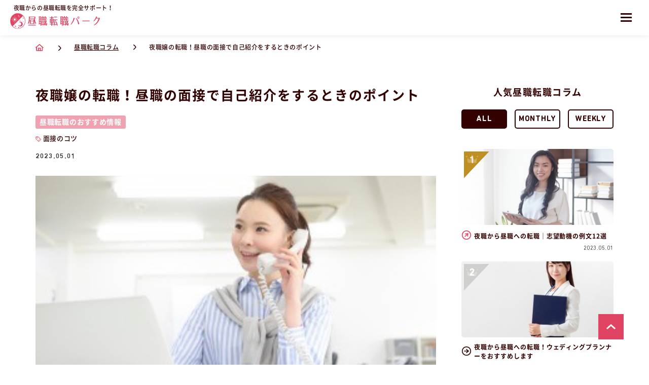

--- FILE ---
content_type: text/html; charset=UTF-8
request_url: https://hirusyoku-tensyoku.co.jp/article/detail/4
body_size: 143545
content:
    <!DOCTYPE HTML>
<html>

<head>
            <!-- Google Tag Manager -->
        <script>(function(w,d,s,l,i){w[l]=w[l]||[];w[l].push({'gtm.start':
        new Date().getTime(),event:'gtm.js'});var f=d.getElementsByTagName(s)[0],
        j=d.createElement(s),dl=l!='dataLayer'?'&l='+l:'';j.async=true;j.src=
        'https://www.googletagmanager.com/gtm.js?id='+i+dl;f.parentNode.insertBefore(j,f);
        })(window,document,'script','dataLayer','GTM-MB6NS4D');</script>
        <!-- End Google Tag Manager -->
        <meta charset="utf-8">
    <title>夜職嬢の転職！昼職の面接で自己紹介をするときのポイント｜昼職転職パーク</title>
    <link rel="shortcut icon" type="image/x-icon" href="https://hirusyoku-tensyoku.co.jp/favicon.ico" />
    <meta name="viewport" content="width=device-width">
    <meta name="description" content="夜職嬢の転職！昼職の面接で自己紹介をするときのポイント｜夜職から昼職への転職に役立つ内容を紹介します。昼職転職パークでは水商売などのナイトワークからの転職に役立つおすすめコラムを多数掲載中！転職の悩みや不安について役立つ記事を見て、転職活動を大成功させましょう！">
    <meta name="keywords" content="昼職,夜職,転職,求人,おすすめ,水商売,ナイトワーク,キャバクラ,ガールズバー,ラウンジ">
    <meta property="og:title" content="夜職嬢の転職！昼職の面接で自己紹介をするときのポイント｜昼職転職パーク">
    <meta property="og:type" content="website">
    <meta property="og:description" content="夜職嬢の転職！昼職の面接で自己紹介をするときのポイント｜夜職から昼職への転職に役立つ内容を紹介します。昼職転職パークでは水商売などのナイトワークからの転職に役立つおすすめコラムを多数掲載中！転職の悩みや不安について役立つ記事を見て、転職活動を大成功させましょう！">
    <meta property="og:url" content="">
    <meta property="og:site_name" content="昼職転職パーク">
    <meta property="og:image" content="https://hirusyoku-tensyoku.co.jp/ogp.png">
    <link rel="apple-touch-icon" href="https://hirusyoku-tensyoku.co.jp/webclip.png">
    <meta name="SKYPE_TOOLBAR" content="SKYPE_TOOLBAR_PARSER_COMPATIBLE" />
    <meta name="csrf-token" content="hRe50jcIosAJle74BUuzNXgpszREPWk5KZ6wPthg" />
    <meta name="author" content="">
    
    <link href="https://hirusyoku-tensyoku.co.jp/assets/user/css/reset.css" rel="stylesheet" type="text/css" media="all" />
    <link href="https://hirusyoku-tensyoku.co.jp/assets/user/css/style.css" rel="stylesheet" type="text/css" media="all" />
    <link href="https://hirusyoku-tensyoku.co.jp/assets/user/css/fix.css" rel="stylesheet" type="text/css" media="all" />
    <link rel="stylesheet" type="text/css" href="https://hirusyoku-tensyoku.co.jp/assets/user/js/slick/slick.css" />
    <link rel="stylesheet" type="text/css" href="https://hirusyoku-tensyoku.co.jp/assets/user/js/slick/slick-theme.css" />
    <link rel="stylesheet" href="https://use.typekit.net/vlx3tyw.css">
    
    <script type="text/javascript" src="https://hirusyoku-tensyoku.co.jp/assets/user/js/jquery-3.3.1.min.js"></script>
    <script type="text/javascript" src="https://hirusyoku-tensyoku.co.jp/assets/user/js/slick/slick.min.js"></script>
    
    </head>

<body>
            <!-- Google Tag Manager (noscript) -->
        <noscript><iframe src="https://www.googletagmanager.com/ns.html?id=GTM-MB6NS4D"
        height="0" width="0" style="display:none;visibility:hidden"></iframe></noscript>
        <!-- End Google Tag Manager (noscript) -->
    
    
    <header>
    <div class="header_wrap">
        <div class="pc_header">
            <div class="pc_header_inner">
                <a href="https://hirusyoku-tensyoku.co.jp" class="pc_logo">
                    <p class="pc_logo_text">
                        夜職からの昼職転職を完全サポート！
                    </p>
                    <img src="https://hirusyoku-tensyoku.co.jp/assets/user/images/common/logo.svg" alt="昼職転職パーク">
                </a>
                <div class="pc_hader_tel_block">
                    <p class="pc_hader_tel_top_text">
                        お電話でもご相談受付中！
                    </p>
                    <a href="tel:0368235419" class="pc_hader_tel_link">
                        <img src="https://hirusyoku-tensyoku.co.jp/assets/user/images/menu_icon/icon_tel.svg" alt="電話番号">
                        03-6823-5419
                    </a>
                    <p class="pc_hader_tel_bottom_text">
                        受付時間：9:00〜22:00
                    </p>
                </div>
                <div class="pc_header_menu_block">
                    <div class="pc_header_menu_top_block">
                        <!-- <ul class="pc_header_menu_sns_list">
                            <li class="pc_header_menu_sns_item">
                                <a href="#" class="pc_header_menu_sns_link">
                                    <img src="https://hirusyoku-tensyoku.co.jp/assets/user/images/menu_icon/icon_youtube.svg" alt="youtube">
                                </a>
                            </li>
                            <li class="pc_header_menu_sns_item">
                                <a href="#" class="pc_header_menu_sns_link">
                                    <img src="https://hirusyoku-tensyoku.co.jp/assets/user/images/menu_icon/icon_fb.svg" alt="facebook">
                                </a>
                            </li>
                            <li class="pc_header_menu_sns_item">
                                <a href="#" class="pc_header_menu_sns_link">
                                    <img src="https://hirusyoku-tensyoku.co.jp/assets/user/images/menu_icon/icon_insta.svg" alt="instagram">
                                </a>
                            </li>
                            <li class="pc_header_menu_sns_item">
                                <a href="#" class="pc_header_menu_sns_link">
                                    <img src="https://hirusyoku-tensyoku.co.jp/assets/user/images/menu_icon/icon_twitter.svg" alt="twitter">
                                </a>
                            </li>
                        </ul> -->
                        <ul class="pc_header_menu_top_list">
                            <li class="pc_header_menu_top_item">
                                <a href="https://hirusyoku-tensyoku.co.jp/job/history" class="pc_header_menu_top_link">
                                    <img src="https://hirusyoku-tensyoku.co.jp/assets/user/images/menu_icon/icon_history.svg" alt="閲覧履歴">
                                    閲覧履歴
                                </a>
                            </li>
                            <li class="pc_header_menu_top_item">
                                <a href="https://hirusyoku-tensyoku.co.jp/contact" class="pc_header_menu_top_link">
                                    <img src="https://hirusyoku-tensyoku.co.jp/assets/user/images/menu_icon/icon_mail.svg" alt="お問い合わせ">
                                    お問い合わせ
                                </a>
                            </li>
                                                        <li class="pc_header_menu_top_item">
                                <a href="https://hirusyoku-tensyoku.co.jp/auth/login" class="pc_header_menu_top_link">
                                    <img src="https://hirusyoku-tensyoku.co.jp/assets/user/images/menu_icon/icon_login.svg" alt="ログイン">
                                    ログイン
                                </a>
                            </li>
                                                    </ul>
                                                <a href="https://hirusyoku-tensyoku.co.jp/register" class="pc_header_menu_top_register_btn">
                            無料会員登録
                        </a>
                                            </div>
                    <!---/pc_header_menu_top_block--->
                    <div class="pc_header_menu_bottom_block">
                        <ul class="pc_header_menu_bottom_list">
                            <li class="pc_header_menu_bottom_item">
                                <a href="https://hirusyoku-tensyoku.co.jp" class="pc_header_menu_bottom_link t_green">
                                    <img src="https://hirusyoku-tensyoku.co.jp/assets/user/images/menu_icon/icon_home.svg" alt="ホーム">
                                    <p class="pc_header_menu_bottom_link_text home">
                                        ホーム
                                    </p>
                                </a>
                            </li>
                            <li class="pc_header_menu_bottom_item">
                                <a href="https://hirusyoku-tensyoku.co.jp/about" class="pc_header_menu_bottom_link">
                                    <img src="https://hirusyoku-tensyoku.co.jp/assets/user/images/menu_icon/icon_about.svg" alt="昼職転職パークについて">
                                    <p class="pc_header_menu_bottom_link_text">
                                        昼職転職パークについて
                                    </p>
                                </a>
                            </li>
                            <li class="pc_header_menu_bottom_item">
                                <a href="https://hirusyoku-tensyoku.co.jp/job/search" class="pc_header_menu_bottom_link">
                                    <img src="https://hirusyoku-tensyoku.co.jp/assets/user/images/menu_icon/icon_job_search.svg" alt="昼職求人検索">
                                    <p class="pc_header_menu_bottom_link_text">
                                        昼職求人検索
                                    </p>
                                </a>
                            </li>
                            <li class="pc_header_menu_bottom_item">
                                <a href="https://hirusyoku-tensyoku.co.jp/article" class="pc_header_menu_bottom_link">
                                    <img src="https://hirusyoku-tensyoku.co.jp/assets/user/images/menu_icon/icon_column.svg" alt="昼職コラム">
                                    <p class="pc_header_menu_bottom_link_text">
                                        昼職コラム
                                    </p>
                                </a>
                            </li>
                            <li class="pc_header_menu_bottom_item">
                                <a href="https://hirusyoku-tensyoku.co.jp/job" class="pc_header_menu_bottom_link">
                                    <img src="https://hirusyoku-tensyoku.co.jp/assets/user/images/menu_icon/icon_job.svg" alt="昼職求人一覧">
                                    <p class="pc_header_menu_bottom_link_text">
                                        昼職求人一覧
                                    </p>
                                </a>
                            </li>
                            <li class="pc_header_menu_bottom_item">
                                <a href="https://hirusyoku-tensyoku.co.jp/mypage/favorite" class="pc_header_menu_bottom_link">
                                    <img src="https://hirusyoku-tensyoku.co.jp/assets/user/images/menu_icon/icon_keep.svg" alt="キープ求人">
                                    <p class="pc_header_menu_bottom_link_text keep">
                                        キープ求人
                                    </p>
                                </a>
                            </li>
                        </ul>
                    </div>
                    <!---/pc_header_menu_bottom_block--->
                </div>
            </div>
        </div>
        <!---/pc_header--->
        <div class="sp_header">
            <div class="header_sp_wrap">
                <a href="https://hirusyoku-tensyoku.co.jp" class="header_sp_logo_block">
                    <p class="header_sp_logo_text">
                        夜職からの昼職転職を完全サポート！
                    </p>
                    <img src="https://hirusyoku-tensyoku.co.jp/assets/user/images/common/logo.svg" alt="昼職転職パーク">
                </a>
                <div type="button" class="header_menu_btn" id="MenuOpen">
                    <img src="https://hirusyoku-tensyoku.co.jp/assets/user/images/common/menu_hamburger.svg" alt="メニュー">
                </div>
            </div>
            <div class="common_filter" id="HeaderFilter">
            </div>
            <div class="header_popup_block" id="HeaderMenu">
                <div class="header_popup_inner">
                    <div class="header_close_btn" id="MenuClose">
                        <img src="https://hirusyoku-tensyoku.co.jp/assets/user/images/common/menu_close.svg" alt="メニュー">
                    </div>
                    <ul class="sp_main_menu_list">
                        <li class="sp_main_menu_item">
                            <a href="https://hirusyoku-tensyoku.co.jp" class="sp_main_menu_link home">
                                <img src="https://hirusyoku-tensyoku.co.jp/assets/user/images/menu_icon/icon_home.svg" alt="ホーム">
                                ホーム
                            </a>
                        </li>
                        <li class="sp_main_menu_item">
                            <a href="https://hirusyoku-tensyoku.co.jp/about" class="sp_main_menu_link t_pink">
                                <img src="https://hirusyoku-tensyoku.co.jp/assets/user/images/menu_icon/icon_about.svg" alt="昼職転職パークについて">
                                昼職転職パークについて
                            </a>
                        </li>
                        <li class="sp_main_menu_item">
                            <a href="https://hirusyoku-tensyoku.co.jp/job/search" class="sp_main_menu_link">
                                <img src="https://hirusyoku-tensyoku.co.jp/assets/user/images/menu_icon/icon_job_search.svg" alt="昼職求人検索">
                                昼職求人検索
                            </a>
                        </li>
                        <li class="sp_main_menu_item">
                            <a href="https://hirusyoku-tensyoku.co.jp/article" class="sp_main_menu_link">
                                <img src="https://hirusyoku-tensyoku.co.jp/assets/user/images/menu_icon/icon_column.svg" alt="昼職コラム">
                                昼職コラム
                            </a>
                        </li>
                        <li class="sp_main_menu_item">
                            <a href="https://hirusyoku-tensyoku.co.jp/job" class="sp_main_menu_link">
                                <img src="https://hirusyoku-tensyoku.co.jp/assets/user/images/menu_icon/icon_job.svg" alt="昼職求人一覧">
                                昼職求人一覧
                            </a>
                        </li>
                        <li class="sp_main_menu_item">
                            <a href="https://hirusyoku-tensyoku.co.jp/mypage/favorite" class="sp_main_menu_link">
                                <img src="https://hirusyoku-tensyoku.co.jp/assets/user/images/menu_icon/icon_keep.svg" alt="キープ求人">
                                キープ求人
                            </a>
                        </li>
                    </ul>
                    <ul class="sp_sub_menu_list">
                        <li class="sp_sub_menu_item">
                            <a href="https://hirusyoku-tensyoku.co.jp/job/history" class="sp_sub_menu_link">
                                <img src="https://hirusyoku-tensyoku.co.jp/assets/user/images/menu_icon/icon_history.svg" alt="閲覧履歴">
                                閲覧履歴
                            </a>
                        </li>
                        <li class="sp_sub_menu_item">
                            <a href="https://hirusyoku-tensyoku.co.jp/contact" class="sp_sub_menu_link">
                                <img src="https://hirusyoku-tensyoku.co.jp/assets/user/images/menu_icon/icon_mail.svg" alt="お問い合わせ">
                                お問い合わせ
                            </a>
                        </li>
                                                <li class="sp_sub_menu_item">
                            <a href="https://hirusyoku-tensyoku.co.jp/auth/login" class="sp_sub_menu_link">
                                <img src="https://hirusyoku-tensyoku.co.jp/assets/user/images/menu_icon/icon_login.svg" alt="ログイン">
                                ログイン
                            </a>
                        </li>
                                            </ul>
                    <!-- <ul class="sp_sns_list">
                        <li class="sp_sns_item">
                            <a href="#" class="sp_sns_link">
                                <img src="https://hirusyoku-tensyoku.co.jp/assets/user/images/menu_icon/icon_youtube.svg" alt="youtube">
                            </a>
                        </li>
                        <li class="sp_sns_item">
                            <a href="#" class="sp_sns_link">
                                <img src="https://hirusyoku-tensyoku.co.jp/assets/user/images/menu_icon/icon_fb.svg" alt="facebook">
                            </a>
                        </li>
                        <li class="sp_sns_item">
                            <a href="#" class="sp_sns_link">
                                <img src="https://hirusyoku-tensyoku.co.jp/assets/user/images/menu_icon/icon_insta.svg" alt="instagram">
                            </a>
                        </li>
                        <li class="sp_sns_item">
                            <a href="#" class="sp_sns_link">
                                <img src="https://hirusyoku-tensyoku.co.jp/assets/user/images/menu_icon/icon_twitter.svg" alt="twitter">
                            </a>
                        </li>
                    </ul> -->
                                        <a href="https://hirusyoku-tensyoku.co.jp/register" class="sp_menu_register_btn">
                        無料会員登録
                    </a>
                                        <div class="sp_hader_tel_block">
                        <p class="sp_hader_tel_top_text">
                            お電話でもご相談受付中！
                        </p>
                        <a href="tel:0368235419" class="sp_hader_tel_link">
                            <img src="https://hirusyoku-tensyoku.co.jp/assets/user/images/menu_icon/icon_tel.svg" alt="電話番号">
                            03-6823-5419
                        </a>
                        <p class="sp_hader_tel_bottom_text">
                            受付時間：9:00〜22:00
                        </p>
                    </div>
                </div>
            </div>
            <!---/header_popup_block--->
        </div>
    </div>
</header>
        <main id="main">
        <div class="pankuzu_wrap">
            <div class="common_wrap">
                <div class="common_inner">
                    <ul class="pankuzu_list" vocab="https://schema.org/" typeof="BreadcrumbList">
                        <li class="pankuzu_item" property="itemListElement" typeof="ListItem">
                            <a href="https://hirusyoku-tensyoku.co.jp" class="pankuzu_link" property="item" typeof="WebPage">
                                <span property="name" style="display:none;">ホーム</span>
                                <img src="https://hirusyoku-tensyoku.co.jp/assets/user/images/common/icon_home.svg" alt="ホーム" class="home_icon">
                            </a>
                            <meta property="position" content="1">
                        </li>
                        <li class="pankuzu_item" property="itemListElement" typeof="ListItem">
                            <a href="https://hirusyoku-tensyoku.co.jp/article" class="pankuzu_link" property="item" typeof="WebPage">
                                <span property="name">昼職転職コラム</span>
                            </a>
                            <meta property="position" content="2">
                        </li>
                        <li class="pankuzu_item" property="itemListElement" typeof="ListItem">
                            <span property="name">夜職嬢の転職！昼職の面接で自己紹介をするときのポイント</span>
                            <meta property="position" content="3">
                        </li>
                    </ul>
                </div>
            </div>
        </div><!---/pankuzu--->
        <section class="column_section">
            <div class="common_wrap">
                <div class="common_inner">
                    <div class="column_content">
                        <div class="column_main_block">
                            <h1 class="column_detail_title">
                                夜職嬢の転職！昼職の面接で自己紹介をするときのポイント
                            </h1>
                            <a href="https://hirusyoku-tensyoku.co.jp/article/link/%E3%82%AB%E3%83%86%E3%82%B4%E3%83%AA%E3%83%BC%E3%80%90%E6%98%BC%E8%81%B7%E8%BB%A2%E8%81%B7%E3%81%AE%E3%81%8A%E3%81%99%E3%81%99%E3%82%81%E6%83%85%E5%A0%B1%E3%80%91" class="column_detail_category_name">
                                昼職転職のおすすめ情報
                            </a>
                                                            <ul class="column_detail_tag_list">
                                                                            <li class="column_detail_tag_item">
                                            <a href="https://hirusyoku-tensyoku.co.jp/article/link/%E3%82%BF%E3%82%B0%E3%80%90%E9%9D%A2%E6%8E%A5%E3%81%AE%E3%82%B3%E3%83%84%E3%80%91" class="column_detail_tag_link">
                                                面接のコツ
                                            </a>
                                        </li>
                                                                    </ul>
                                                        <div class="column_detail_date">
                                2023.05.01
                            </div>
                            <div class="column_detail_main_img" style="background-image:url('https://hirusyoku-tensyoku.co.jp/storage/production/upload/image/article_image/620ccc97d1aa0.jpg');">
                            </div>
                            <div id="editor">
                                <p>面接官を前にすると&hellip;。<br />
うまく自己紹介できない。<br />
&nbsp;<br />
このような悩みを抱えている夜職嬢はいませんか？<br />
&nbsp;<br />
「自己紹介が長くなってしまう&hellip;」「緊張して言葉に詰まる&hellip;」など、転職活動をしている夜職嬢のなかには、自己紹介がうまくできず、頭を抱えている方もいるのではないでしょうか。<br />
&nbsp;<br />
今回はそんな夜職嬢に向けて『昼職の面接で自己紹介をするときのポイント』をご紹介します。この記事では、自己紹介のポイントとあわせて「自己紹介で伝えるべきこと」もご紹介していきますので、ぜひ最後までお付き合いくださいね。<br />
&nbsp;<br />
&nbsp;<br />
【目次】<br />
<a href="#夜職嬢の転職！昼職の面接における自己紹介とは？">夜職嬢の転職！昼職の面接における自己紹介とは？</a><br />
<a href="#夜職嬢の転職！昼職の面接では自己紹介と自己PRを使い分けよう">夜職嬢の転職！昼職の面接では自己紹介と自己PRを使い分けよう</a><br />
<a href="#夜職嬢の転職！昼職の面接で自己紹介するときに伝えるべきこと3つ">夜職嬢の転職！昼職の面接で自己紹介するときに伝えるべきこと3つ</a><br />
<a href="#【夜職嬢の転職！昼職の面接で自己紹介するときに伝えるべきこと1】名前">【夜職嬢の転職！昼職の面接で自己紹介するときに伝えるべきこと1】名前</a><br />
<a href="#【夜職嬢の転職！昼職の面接で自己紹介するときに伝えるべきこと2】略歴">【夜職嬢の転職！昼職の面接で自己紹介するときに伝えるべきこと2】略歴</a><br />
<a href="#【夜職嬢の転職！昼職の面接で自己紹介するときに伝えるべきこと3】締めの言葉">【夜職嬢の転職！昼職の面接で自己紹介するときに伝えるべきこと3】締めの言葉</a><br />
<a href="# 夜職嬢の転職！昼職の面接で自己紹介をするときのポイント9つ">夜職嬢の転職！昼職の面接で自己紹介をするときのポイント9つ</a><br />
<a href="#【夜職嬢の転職！昼職の面接で自己紹介をするときのポイント1】簡潔に言う">【夜職嬢の転職！昼職の面接で自己紹介をするときのポイント1】簡潔に言う</a><br />
<a href="#【夜職嬢の転職！昼職の面接で自己紹介をするときのポイント2】感謝を伝える">【夜職嬢の転職！昼職の面接で自己紹介をするときのポイント2】感謝を伝える</a><br />
<a href="#【夜職嬢の転職！昼職の面接で自己紹介をするときのポイント3】ハキハキと話す">【夜職嬢の転職！昼職の面接で自己紹介をするときのポイント3】ハキハキと話す</a><br />
<a href="#【夜職嬢の転職！昼職の面接で自己紹介をするときのポイント4】選考への意欲を伝える">【夜職嬢の転職！昼職の面接で自己紹介をするときのポイント4】選考への意欲を伝える</a><br />
<a href="#【夜職嬢の転職！昼職の面接で自己紹介をするときのポイント5】応募先に合わせる">【夜職嬢の転職！昼職の面接で自己紹介をするときのポイント5】応募先に合わせる</a><br />
<a href="#【夜職嬢の転職！昼職の面接で自己紹介をするときのポイント6】言葉遣いに気をつける">【夜職嬢の転職！昼職の面接で自己紹介をするときのポイント6】言葉遣いに気をつける</a><br />
<a href="#【夜職嬢の転職！昼職の面接で自己紹介をするときのポイント7】表情を明るくする">【夜職嬢の転職！昼職の面接で自己紹介をするときのポイント7】表情を明るくする</a><br />
<a href="#【夜職嬢の転職！昼職の面接で自己紹介をするときのポイント8】相手の目を見て話す">【夜職嬢の転職！昼職の面接で自己紹介をするときのポイント8】相手の目を見て話す</a><br />
<a href="#【夜職嬢の転職！昼職の面接で自己紹介をするときのポイント9】姿勢を正す">【夜職嬢の転職！昼職の面接で自己紹介をするときのポイント9】姿勢を正す</a><br />
<a href="#夜職嬢の転職！昼職の面接で自己紹介を成功させるために練習をしよう">夜職嬢の転職！昼職の面接で自己紹介を成功させるために練習をしよう</a><br />
<a href="#まとめ">まとめ</a></p>

<p>&nbsp;</p>

<p>&nbsp;</p>

<p>&nbsp;</p>

<h2>夜職嬢の転職！昼職の面接における自己紹介とは？<a id="夜職嬢の転職！昼職の面接における自己紹介とは？" name="夜職嬢の転職！昼職の面接における自己紹介とは？"></a></h2>

<p><img alt="夜職嬢の転職！昼職の面接における自己紹介とは？" src="https://hirusyoku-tensyoku.co.jp/storage/production/image/article_editor_image/620cd82ecca4b930416220.png" style="height:100%; width:100%" /></p>

<p>本題に入る前に、まずは「面接における自己紹介」について解説します。面接における自己紹介とは「今から面接を受けるのはこんな人物です」と説明すること。氏名や趣味・特技などを簡潔にまとめたものを指します。面接官は自己紹介を通して、応募者の第一印象、コミュニケーション能力、職務経験の概略をチェック。その経験が自社で生かせるものなのかを見極めているのです。</p>

<p>&nbsp;</p>

<p>&nbsp;</p>

<h2>夜職嬢の転職！昼職の面接では自己紹介と自己PRを使い分けよう<a id="夜職嬢の転職！昼職の面接では自己紹介と自己PRを使い分けよう" name="夜職嬢の転職！昼職の面接では自己紹介と自己PRを使い分けよう"></a></h2>

<p><img alt="夜職嬢の転職！昼職の面接では自己紹介と自己PRを使い分けよう" src="https://hirusyoku-tensyoku.co.jp/storage/production/image/article_editor_image/620cd8466dd86448319847.png" style="height:100%; width:100%" /></p>

<p>面接における自己紹介と自己PRは別物。自己PRが自分を売り込む言葉であるのに対して、自己紹介はシンプルに自分の紹介になります。なので「自己紹介をしてください」と言われたのに「自己PRをしてしまう」ということがないように気をつけてくださいね。厳しい面接官だとそこもチェックされますよ。なお、自己PRについては、夜職嬢に向けて詳しく解説しているサイトがありますので、そちらをご覧ください。転職面接の役に立つと思いますよ。</p>

<p>&nbsp;</p>

<p>&nbsp;</p>

<h2>夜職嬢の転職！昼職の面接で自己紹介するときに伝えるべきこと3つ<a id="夜職嬢の転職！昼職の面接で自己紹介するときに伝えるべきこと3つ" name="夜職嬢の転職！昼職の面接で自己紹介するときに伝えるべきこと3つ"></a></h2>

<p><img alt="夜職嬢の転職！昼職の面接で自己紹介するときに伝えるべきこと3つ" src="https://hirusyoku-tensyoku.co.jp/storage/production/image/article_editor_image/620cd858e37be211033900.png" style="height:100%; width:100%" /></p>

<p>続きましては、自己紹介で伝えるべき内容をご紹介します。自己紹介をする際は、この内容を必ず伝えてくださいね。<br />
&nbsp;<br />
&nbsp;<br />
&nbsp;</p>

<h4><br />
【夜職嬢の転職！昼職の面接で自己紹介するときに伝えるべきこと1】名前<a id="【夜職嬢の転職！昼職の面接で自己紹介するときに伝えるべきこと1】名前" name="【夜職嬢の転職！昼職の面接で自己紹介するときに伝えるべきこと1】名前"></a></h4>

<p>昼職の転職面接で自己紹介するときに伝えるべきことの1つ目は『名前』です。名前はフルネームでしっかりと伝えましょう。<br />
&nbsp;</p>

<h4><br />
&nbsp;<br />
【夜職嬢の転職！昼職の面接で自己紹介するときに伝えるべきこと2】略歴<a id="【夜職嬢の転職！昼職の面接で自己紹介するときに伝えるべきこと2】略歴" name="【夜職嬢の転職！昼職の面接で自己紹介するときに伝えるべきこと2】略歴"></a></h4>

<p>昼職の転職面接で自己紹介するときに伝えるべきことの2つ目は『略歴』です。略歴とは会社名・職種・勤務年数などのこと。履歴書と内容が重複しますが、応募者の多い企業は、面接官が一人ひとりの履歴書をじっくり見ている時間がありません。ですので、気にせず同じ内容を伝えましょう。</p>

<p>&nbsp;</p>

<h4><br />
【夜職嬢の転職！昼職の面接で自己紹介するときに伝えるべきこと3】締めの言葉<a id="【夜職嬢の転職！昼職の面接で自己紹介するときに伝えるべきこと3】締めの言葉" name="【夜職嬢の転職！昼職の面接で自己紹介するときに伝えるべきこと3】締めの言葉"></a></h4>

<p>昼職の転職面接で自己紹介するときに伝えるべきことの3つ目は『締めの言葉』です。締めの言葉とは、意気込みを語ること。どうして今回の仕事・会社に関心を持ったのかということです。これを伝えると、その後の自己PRがしやすくなりますので、必ず言いましょう。<br />
&nbsp;</p>

<p>&nbsp;</p>

<h2>&nbsp;夜職嬢の転職！昼職の面接で自己紹介をするときのポイント9つ<a id=" 夜職嬢の転職！昼職の面接で自己紹介をするときのポイント9つ" name=" 夜職嬢の転職！昼職の面接で自己紹介をするときのポイント9つ"></a></h2>

<p><img alt=" 夜職嬢の転職！昼職の面接で自己紹介をするときのポイント9つ" src="https://hirusyoku-tensyoku.co.jp/storage/production/image/article_editor_image/620cd86bbc9df002425703.png" style="height:100%; width:100%" /></p>

<h4>では、ここからは自己紹介をするときのポイントを9つご紹介します。これを意識するだけで面接官に与える印象が格段に良くなります。ぜひ実践してくださいね。<br />
&nbsp;<br />
&nbsp;<br />
&nbsp;<br />
&nbsp;<br />
【夜職嬢の転職！昼職の面接で自己紹介をするときのポイント1】簡潔に言う<a id="【夜職嬢の転職！昼職の面接で自己紹介をするときのポイント1】簡潔に言う" name="【夜職嬢の転職！昼職の面接で自己紹介をするときのポイント1】簡潔に言う"></a></h4>

<p>夜職嬢が昼職の転職面接で自己紹介をするときのポイント1つ目は『簡潔に言う』です。自己紹介はシンプルに伝えることがベスト。だらだら話すと、何が言いたいのか曖昧になり、自分のことが伝わりません。ですので、面接官に自己紹介するときは時間を意識しましょう。なお、<a href="http://tenshoku.mynavi.jp/knowhow/mensetsu/qa01">昼職の自己紹介について解説しているサイト</a>でも同様のことを言っておりますよ。<br />
&nbsp;</p>

<p>&nbsp;</p>

<h4><br />
&nbsp;<br />
【夜職嬢の転職！昼職の面接で自己紹介をするときのポイント2】感謝を伝える<a id="【夜職嬢の転職！昼職の面接で自己紹介をするときのポイント2】感謝を伝える" name="【夜職嬢の転職！昼職の面接で自己紹介をするときのポイント2】感謝を伝える"></a></h4>

<p>夜職嬢が昼職の転職面接で自己紹介をするときのポイント2つ目は『感謝を伝える』です。というのも、面接は企業が忙しい時間を割いて行っているもの。なので、まずはそこに対する感謝の気持ちを述べましょう。たったひと言ですが、「本日はお時間をいただきありがとうございます」と冒頭に加えるだけで、とても印象がよくなります。<br />
&nbsp;</p>

<h4>&nbsp;<br />
【夜職嬢の転職！昼職の面接で自己紹介をするときのポイント3】ハキハキと話す<a id="【夜職嬢の転職！昼職の面接で自己紹介をするときのポイント3】ハキハキと話す" name="【夜職嬢の転職！昼職の面接で自己紹介をするときのポイント3】ハキハキと話す"></a></h4>

<p>夜職嬢が昼職の転職面接で自己紹介をするときのポイント3つ目は『ハキハキと話す』です。というのも、夜職ではお客様との距離が近いため、小さな声で話すことが当たり前。大きなことでハキハキと話す必要などありません。そのため、自分でも知らないうちにボソボソと話している可能性があります。面接官は、自己紹介の内容だけでなく、応募者の話し方もチェックしておりますので、大きな声でハキハキと伝えましょう。<a href="http://hirudori.jp/features/jzG4bVvpM4I0">夜職嬢向けに自己紹介のポイントを解説しているサイト</a>でも同様のことを言っております。<br />
&nbsp;</p>

<h4><br />
&nbsp;<br />
【夜職嬢の転職！昼職の面接で自己紹介をするときのポイント4】選考への意欲を伝える<a id="【夜職嬢の転職！昼職の面接で自己紹介をするときのポイント4】選考への意欲を伝える" name="【夜職嬢の転職！昼職の面接で自己紹介をするときのポイント4】選考への意欲を伝える"></a></h4>

<p>夜職嬢が昼職の転職面接で自己紹介をするときのポイント4つ目は『選考への意欲を伝える』です。自己紹介とは面接の冒頭に行うもの。なので、ここで選考への意欲を述べれば、面接官に対して好印象を与えることができます。選考への意欲は簡単なものいいので、やる気や熱意を正直な言葉で伝えましょう。なお、何もいい言葉が浮かばない場合は元気よく「本日はよろしくお願いします！」とあいさつすればOK。それだけで熱意は伝わります。<br />
&nbsp;</p>

<h4><br />
&nbsp;<br />
【夜職嬢の転職！昼職の面接で自己紹介をするときのポイント5】応募先に合わせる<a id="【夜職嬢の転職！昼職の面接で自己紹介をするときのポイント5】応募先に合わせる" name="【夜職嬢の転職！昼職の面接で自己紹介をするときのポイント5】応募先に合わせる"></a></h4>

<p>夜職嬢が昼職の転職面接で自己紹介をするときのポイント5つ目は『応募先に合わせる』です。応募先に合わせるとは、応募先企業とマッチしているスキル・職歴を全面に押し出すという意味。たとえば、応募先が営業職だった場合は「接客」に重点を置いて自己紹介するって感じです。自己紹介で一番重要なのは応募先に採用したいと思わせること。ですので、事前に企業研究をしっかり行い「どんな人材を求めているか」「どんなスキルが必要なのか」を把握しておきましょう。<br />
&nbsp;<br />
&nbsp;</p>

<p><br />
&nbsp;<br />
&nbsp;<br />
【夜職嬢の転職！昼職の面接で自己紹介をするときのポイント6】言葉遣いに気をつける<a id="【夜職嬢の転職！昼職の面接で自己紹介をするときのポイント6】言葉遣いに気をつける" name="【夜職嬢の転職！昼職の面接で自己紹介をするときのポイント6】言葉遣いに気をつける"></a></p>

<p>夜職嬢が昼職の転職面接で自己紹介をするときのポイント6つ目は『言葉遣いに気をつける』です。面接官は想像以上に皆さんの話し方を見ております。なぜなら、面接での話し方は取引先とのやり取りに直結すると考えるからです。面接官は自己紹介の段階から「あなたの言葉遣い」を厳しくチェックしておりますので、注意してくださいね。なお、面接まで時間のある方は「尊敬語」「謙譲語」「丁寧語」を使い分けられるように練習しておくことをおすすめします。<br />
&nbsp;<br />
&nbsp;</p>

<h4><br />
&nbsp;<br />
【夜職嬢の転職！昼職の面接で自己紹介をするときのポイント7】表情を明るくする<a id="【夜職嬢の転職！昼職の面接で自己紹介をするときのポイント7】表情を明るくする" name="【夜職嬢の転職！昼職の面接で自己紹介をするときのポイント7】表情を明るくする"></a></h4>

<p>夜職嬢が昼職の転職面接で自己紹介をするときのポイント7つ目は『表情を明るくする』です。面接官が皆さんと会った時、はじめに目がいくのは表情です。そのため、うまく自己紹介をしても、表情が暗ければ面接官に良い印象を与えることはできません。夜職嬢は笑顔をつくることに慣れていると思いますが、面接では緊張して怖い顔になりがち。転職面接に臨む際は注意してくださいね。なお、<a href="http://employment.en-japan.com/tenshoku-daijiten/41712/">夜職嬢向けに自己紹介のポイントを解説しているサイト</a>でも同様のことを言っております。<br />
&nbsp;</p>

<p>&nbsp;</p>

<h4><br />
&nbsp;<br />
【夜職嬢の転職！昼職の面接で自己紹介をするときのポイント8】相手の目を見て話す<a id="【夜職嬢の転職！昼職の面接で自己紹介をするときのポイント8】相手の目を見て話す" name="【夜職嬢の転職！昼職の面接で自己紹介をするときのポイント8】相手の目を見て話す"></a></h4>

<p>夜職嬢が昼職の転職面接で自己紹介をするときのポイント8つ目は『相手の目を見て話す』です。ビジネスの場において「話すときの目線」はとても重要。なぜなら、物事を伝えるときは相手の目を見て話せないと、伝わりにくいからです。面接官は自己紹介の段階から「相手の目を見て話せているか」をチェックしておりますので、注意してくださいね。入室後の挨拶から視線が定まらないと自信がないように見えてしまい、印象が悪くなる可能性があります。なお、昼<a href="http://doda.jp/guide/mensetsu/interview/001.html">職の自己紹介について解説しているサイト</a>でも同様のことを言っておりますよ。<br />
&nbsp;</p>

<p>&nbsp;</p>

<h4><br />
&nbsp;<br />
【夜職嬢の転職！昼職の面接で自己紹介をするときのポイント9】姿勢を正す<a id="【夜職嬢の転職！昼職の面接で自己紹介をするときのポイント9】姿勢を正す" name="【夜職嬢の転職！昼職の面接で自己紹介をするときのポイント9】姿勢を正す"></a></h4>

<p>夜職嬢が昼職の転職面接で自己紹介をするときのポイント9つ目は『姿勢を正す』です。見落としがちですが、姿勢が悪いと人はだらしなく見えてしまいます。ですから、姿勢が悪い人は、背筋を伸ばして面接に臨みましょう。姿勢を正すだけで面接官に与える印象がよくなりますよ。<br />
&nbsp;<br />
&nbsp;<br />
&nbsp;</p>

<h2>夜職嬢の転職！昼職の面接で自己紹介を成功させるために練習をしよう<a id="夜職嬢の転職！昼職の面接で自己紹介を成功させるために練習をしよう" name="夜職嬢の転職！昼職の面接で自己紹介を成功させるために練習をしよう"></a></h2>

<p><img alt="夜職嬢の転職！昼職の面接で自己紹介を成功させるために練習をしよう" src="https://hirusyoku-tensyoku.co.jp/storage/production/image/article_editor_image/620cd87e4b2d3915637895.png" style="height:100%; width:100%" /></p>

<p>最後に大切なことをお伝えします。それは転職面接の前に「自己紹介の練習をしよう」というコトです。何度もお伝えしていますが、自己紹介は面接の冒頭で行うもの。最初に自分のことを紹介できる大事な部分になります。ですから、練習をしてしっかりと伝えられるようにしておきましょう。自己紹介の良し悪しが面接の結果を左右するかもしれませんよ。なお、自己紹介は「<a href="http://hiru-job.com/article/detail/165">自己紹介の例文を掲載しているサイト</a>」を参考にして作成するといいでしょう。<br />
&nbsp;</p>

<p>&nbsp;</p>

<p>&nbsp;</p>

<h2>まとめ<a id="まとめ" name="まとめ"></a></h2>

<p>&nbsp;</p>

<p>では、これまでの内容とまとめると<br />
&nbsp;<br />
夜職嬢の転職！昼職の面接における自己紹介とは？<br />
夜職嬢の転職！昼職の面接では自己紹介と自己PRを使い分けよう<br />
夜職嬢の転職！昼職の面接で自己紹介するときに伝えるべきこと3つ<br />
夜職嬢の転職！昼職の面接で自己紹介をするときのポイント9つ<br />
夜職嬢の転職！昼職の面接で自己紹介を成功させるために練習をしよう<br />
&nbsp;<br />
以上になります。<br />
最後まで読んでくださりありがとうございました。<br />
&nbsp;<br />
&nbsp;</p>
                            </div>
                        </div>
                        <div class="column_side_block">
                            <div class="column_ranking_wrap  mb_0 ">
    <h2 class="side_area_title">
        人気昼職転職コラム
    </h2>
    <ul class="aside_media_tab">
        <li class="aside_media_tab_btn active" data-media="media01">ALL</li>
        <li class="aside_media_tab_btn" data-media="media02">MONTHLY</li>
        <li class="aside_media_tab_btn" data-media="media03">WEEKLY</li>
    </ul>
    <div class="aside_media_main">
        <div class="aside_media_block active media01">
            <ul class="rank_column_box_list">
                                    <li class="rank_column_box_item">
    <a href="https://hirusyoku-tensyoku.co.jp/article/detail/36" class="rank_column_box_link">
        <div class="rank_column_box_img" style="background-image:url(https://hirusyoku-tensyoku.co.jp/storage/production/upload/image/article_image/63573e4ee052a.jpg);">
            <div class="rank_icon">
                <img src="https://hirusyoku-tensyoku.co.jp/assets/user/images/column/rank01.png" alt="NO.1">
            </div>
        </div>
        <div class="rank_column_box_detail">
            <div class="rank_icon_arrow_date">
                <div class="rank_arrow">
                                        <img src="https://hirusyoku-tensyoku.co.jp/assets/user/images/column/icon_up.svg" alt="UP">
                </div>
                <h3 class="rank_column_box_title">
                    夜職から昼職への転職｜志望動機の例文12選
                </h3>
            </div>
            <p class="rank_date">
                2023.05.01
            </p>
        </div>
    </a>
</li>
                                    <li class="rank_column_box_item">
    <a href="https://hirusyoku-tensyoku.co.jp/article/detail/25" class="rank_column_box_link">
        <div class="rank_column_box_img" style="background-image:url(https://hirusyoku-tensyoku.co.jp/storage/production/upload/image/article_image/6275be4144b90.jpg);">
            <div class="rank_icon">
                <img src="https://hirusyoku-tensyoku.co.jp/assets/user/images/column/rank02.png" alt="NO.2">
            </div>
        </div>
        <div class="rank_column_box_detail">
            <div class="rank_icon_arrow_date">
                <div class="rank_arrow">
                                        <img src="https://hirusyoku-tensyoku.co.jp/assets/user/images/column/icon_keep.svg" alt="KEEP">
                </div>
                <h3 class="rank_column_box_title">
                    夜職から昼職への転職！ウェディングプランナーをおすすめします
                </h3>
            </div>
            <p class="rank_date">
                2023.05.01
            </p>
        </div>
    </a>
</li>
                                    <li class="rank_column_box_item">
    <a href="https://hirusyoku-tensyoku.co.jp/article/detail/26" class="rank_column_box_link">
        <div class="rank_column_box_img" style="background-image:url(https://hirusyoku-tensyoku.co.jp/storage/production/upload/image/article_image/62771d28c812d.jpg);">
            <div class="rank_icon">
                <img src="https://hirusyoku-tensyoku.co.jp/assets/user/images/column/rank03.png" alt="NO.3">
            </div>
        </div>
        <div class="rank_column_box_detail">
            <div class="rank_icon_arrow_date">
                <div class="rank_arrow">
                                        <img src="https://hirusyoku-tensyoku.co.jp/assets/user/images/column/icon_down.svg" alt="DOWN">
                </div>
                <h3 class="rank_column_box_title">
                    夜職から昼職への転職！フィットネスインストラクターをおすすめします
                </h3>
            </div>
            <p class="rank_date">
                2023.05.01
            </p>
        </div>
    </a>
</li>
                                    <li class="rank_column_box_item">
    <a href="https://hirusyoku-tensyoku.co.jp/article/detail/27" class="rank_column_box_link">
        <div class="rank_column_box_img" style="background-image:url(https://hirusyoku-tensyoku.co.jp/storage/production/upload/image/article_image/62777132ea06d.jpg);">
            <div class="rank_icon">
                <img src="https://hirusyoku-tensyoku.co.jp/assets/user/images/column/rank04.png" alt="NO.4">
            </div>
        </div>
        <div class="rank_column_box_detail">
            <div class="rank_icon_arrow_date">
                <div class="rank_arrow">
                                        <img src="https://hirusyoku-tensyoku.co.jp/assets/user/images/column/icon_up.svg" alt="UP">
                </div>
                <h3 class="rank_column_box_title">
                    夜職から昼職への転職！コールセンターのオペレーターをおすすめします
                </h3>
            </div>
            <p class="rank_date">
                2023.05.01
            </p>
        </div>
    </a>
</li>
                                    <li class="rank_column_box_item">
    <a href="https://hirusyoku-tensyoku.co.jp/article/detail/28" class="rank_column_box_link">
        <div class="rank_column_box_img" style="background-image:url(https://hirusyoku-tensyoku.co.jp/storage/production/upload/image/article_image/62ce74c596eb5.jpg);">
            <div class="rank_icon">
                <img src="https://hirusyoku-tensyoku.co.jp/assets/user/images/column/rank05.png" alt="NO.5">
            </div>
        </div>
        <div class="rank_column_box_detail">
            <div class="rank_icon_arrow_date">
                <div class="rank_arrow">
                                        <img src="https://hirusyoku-tensyoku.co.jp/assets/user/images/column/icon_keep.svg" alt="KEEP">
                </div>
                <h3 class="rank_column_box_title">
                    夜職から昼職への転職！企画職について解説します
                </h3>
            </div>
            <p class="rank_date">
                2023.04.30
            </p>
        </div>
    </a>
</li>
                                    <li class="rank_column_box_item">
    <a href="https://hirusyoku-tensyoku.co.jp/article/detail/29" class="rank_column_box_link">
        <div class="rank_column_box_img" style="background-image:url(https://hirusyoku-tensyoku.co.jp/storage/production/upload/image/article_image/6307268221fe3.jpg);">
            <div class="rank_icon">
                <img src="https://hirusyoku-tensyoku.co.jp/assets/user/images/column/rank06.png" alt="NO.6">
            </div>
        </div>
        <div class="rank_column_box_detail">
            <div class="rank_icon_arrow_date">
                <div class="rank_arrow">
                                        <img src="https://hirusyoku-tensyoku.co.jp/assets/user/images/column/icon_down.svg" alt="DOWN">
                </div>
                <h3 class="rank_column_box_title">
                    夜から昼の仕事へ転職したい方必見｜人事が転職面接でチェックするポイントとは？
                </h3>
            </div>
            <p class="rank_date">
                2023.04.30
            </p>
        </div>
    </a>
</li>
                                    <li class="rank_column_box_item">
    <a href="https://hirusyoku-tensyoku.co.jp/article/detail/30" class="rank_column_box_link">
        <div class="rank_column_box_img" style="background-image:url(https://hirusyoku-tensyoku.co.jp/storage/production/upload/image/article_image/6318934a8dd1a.jpg);">
            <div class="rank_icon">
                <img src="https://hirusyoku-tensyoku.co.jp/assets/user/images/column/rank07.png" alt="NO.7">
            </div>
        </div>
        <div class="rank_column_box_detail">
            <div class="rank_icon_arrow_date">
                <div class="rank_arrow">
                                        <img src="https://hirusyoku-tensyoku.co.jp/assets/user/images/column/icon_up.svg" alt="UP">
                </div>
                <h3 class="rank_column_box_title">
                    水商売経験ありの30歳でも大丈夫｜転職成功事例をもとに解説します
                </h3>
            </div>
            <p class="rank_date">
                2023.04.30
            </p>
        </div>
    </a>
</li>
                                    <li class="rank_column_box_item">
    <a href="https://hirusyoku-tensyoku.co.jp/article/detail/31" class="rank_column_box_link">
        <div class="rank_column_box_img" style="background-image:url(https://hirusyoku-tensyoku.co.jp/storage/production/upload/image/article_image/6319dd8a69987.jpg);">
            <div class="rank_icon">
                <img src="https://hirusyoku-tensyoku.co.jp/assets/user/images/column/rank08.png" alt="NO.8">
            </div>
        </div>
        <div class="rank_column_box_detail">
            <div class="rank_icon_arrow_date">
                <div class="rank_arrow">
                                        <img src="https://hirusyoku-tensyoku.co.jp/assets/user/images/column/icon_keep.svg" alt="KEEP">
                </div>
                <h3 class="rank_column_box_title">
                    新卒の就職相談｜夜職経験のある学生でも昼職に就職できる？
                </h3>
            </div>
            <p class="rank_date">
                2023.04.30
            </p>
        </div>
    </a>
</li>
                                    <li class="rank_column_box_item">
    <a href="https://hirusyoku-tensyoku.co.jp/article/detail/32" class="rank_column_box_link">
        <div class="rank_column_box_img" style="background-image:url(https://hirusyoku-tensyoku.co.jp/storage/production/upload/image/article_image/631b1567cd073.jpg);">
            <div class="rank_icon">
                <img src="https://hirusyoku-tensyoku.co.jp/assets/user/images/column/rank09.png" alt="NO.9">
            </div>
        </div>
        <div class="rank_column_box_detail">
            <div class="rank_icon_arrow_date">
                <div class="rank_arrow">
                                        <img src="https://hirusyoku-tensyoku.co.jp/assets/user/images/column/icon_down.svg" alt="DOWN">
                </div>
                <h3 class="rank_column_box_title">
                    夜職はいつまで続けれる？引退時期の目安ってある？
                </h3>
            </div>
            <p class="rank_date">
                2023.04.30
            </p>
        </div>
    </a>
</li>
                                    <li class="rank_column_box_item">
    <a href="https://hirusyoku-tensyoku.co.jp/article/detail/33" class="rank_column_box_link">
        <div class="rank_column_box_img" style="background-image:url(https://hirusyoku-tensyoku.co.jp/storage/production/upload/image/article_image/631c75762a79b.jpg);">
            <div class="rank_icon">
                <img src="https://hirusyoku-tensyoku.co.jp/assets/user/images/column/rank010.png" alt="NO.10">
            </div>
        </div>
        <div class="rank_column_box_detail">
            <div class="rank_icon_arrow_date">
                <div class="rank_arrow">
                                        <img src="https://hirusyoku-tensyoku.co.jp/assets/user/images/column/icon_up.svg" alt="UP">
                </div>
                <h3 class="rank_column_box_title">
                    夜職から昼職への転職｜介護士をおすすめします
                </h3>
            </div>
            <p class="rank_date">
                2023.04.30
            </p>
        </div>
    </a>
</li>
                            </ul>
        </div><!---/all--->
        <div class="aside_media_block media02">
            <ul class="rank_column_box_list">
                                    <li class="rank_column_box_item">
    <a href="https://hirusyoku-tensyoku.co.jp/article/detail/36" class="rank_column_box_link">
        <div class="rank_column_box_img" style="background-image:url(https://hirusyoku-tensyoku.co.jp/storage/production/upload/image/article_image/63573e4ee052a.jpg);">
            <div class="rank_icon">
                <img src="https://hirusyoku-tensyoku.co.jp/assets/user/images/column/rank01.png" alt="NO.1">
            </div>
        </div>
        <div class="rank_column_box_detail">
            <div class="rank_icon_arrow_date">
                <div class="rank_arrow">
                                        <img src="https://hirusyoku-tensyoku.co.jp/assets/user/images/column/icon_up.svg" alt="UP">
                </div>
                <h3 class="rank_column_box_title">
                    夜職から昼職への転職｜志望動機の例文12選
                </h3>
            </div>
            <p class="rank_date">
                2023.05.01
            </p>
        </div>
    </a>
</li>
                                    <li class="rank_column_box_item">
    <a href="https://hirusyoku-tensyoku.co.jp/article/detail/25" class="rank_column_box_link">
        <div class="rank_column_box_img" style="background-image:url(https://hirusyoku-tensyoku.co.jp/storage/production/upload/image/article_image/6275be4144b90.jpg);">
            <div class="rank_icon">
                <img src="https://hirusyoku-tensyoku.co.jp/assets/user/images/column/rank02.png" alt="NO.2">
            </div>
        </div>
        <div class="rank_column_box_detail">
            <div class="rank_icon_arrow_date">
                <div class="rank_arrow">
                                        <img src="https://hirusyoku-tensyoku.co.jp/assets/user/images/column/icon_keep.svg" alt="KEEP">
                </div>
                <h3 class="rank_column_box_title">
                    夜職から昼職への転職！ウェディングプランナーをおすすめします
                </h3>
            </div>
            <p class="rank_date">
                2023.05.01
            </p>
        </div>
    </a>
</li>
                                    <li class="rank_column_box_item">
    <a href="https://hirusyoku-tensyoku.co.jp/article/detail/26" class="rank_column_box_link">
        <div class="rank_column_box_img" style="background-image:url(https://hirusyoku-tensyoku.co.jp/storage/production/upload/image/article_image/62771d28c812d.jpg);">
            <div class="rank_icon">
                <img src="https://hirusyoku-tensyoku.co.jp/assets/user/images/column/rank03.png" alt="NO.3">
            </div>
        </div>
        <div class="rank_column_box_detail">
            <div class="rank_icon_arrow_date">
                <div class="rank_arrow">
                                        <img src="https://hirusyoku-tensyoku.co.jp/assets/user/images/column/icon_down.svg" alt="DOWN">
                </div>
                <h3 class="rank_column_box_title">
                    夜職から昼職への転職！フィットネスインストラクターをおすすめします
                </h3>
            </div>
            <p class="rank_date">
                2023.05.01
            </p>
        </div>
    </a>
</li>
                                    <li class="rank_column_box_item">
    <a href="https://hirusyoku-tensyoku.co.jp/article/detail/27" class="rank_column_box_link">
        <div class="rank_column_box_img" style="background-image:url(https://hirusyoku-tensyoku.co.jp/storage/production/upload/image/article_image/62777132ea06d.jpg);">
            <div class="rank_icon">
                <img src="https://hirusyoku-tensyoku.co.jp/assets/user/images/column/rank04.png" alt="NO.4">
            </div>
        </div>
        <div class="rank_column_box_detail">
            <div class="rank_icon_arrow_date">
                <div class="rank_arrow">
                                        <img src="https://hirusyoku-tensyoku.co.jp/assets/user/images/column/icon_up.svg" alt="UP">
                </div>
                <h3 class="rank_column_box_title">
                    夜職から昼職への転職！コールセンターのオペレーターをおすすめします
                </h3>
            </div>
            <p class="rank_date">
                2023.05.01
            </p>
        </div>
    </a>
</li>
                                    <li class="rank_column_box_item">
    <a href="https://hirusyoku-tensyoku.co.jp/article/detail/28" class="rank_column_box_link">
        <div class="rank_column_box_img" style="background-image:url(https://hirusyoku-tensyoku.co.jp/storage/production/upload/image/article_image/62ce74c596eb5.jpg);">
            <div class="rank_icon">
                <img src="https://hirusyoku-tensyoku.co.jp/assets/user/images/column/rank05.png" alt="NO.5">
            </div>
        </div>
        <div class="rank_column_box_detail">
            <div class="rank_icon_arrow_date">
                <div class="rank_arrow">
                                        <img src="https://hirusyoku-tensyoku.co.jp/assets/user/images/column/icon_keep.svg" alt="KEEP">
                </div>
                <h3 class="rank_column_box_title">
                    夜職から昼職への転職！企画職について解説します
                </h3>
            </div>
            <p class="rank_date">
                2023.04.30
            </p>
        </div>
    </a>
</li>
                                    <li class="rank_column_box_item">
    <a href="https://hirusyoku-tensyoku.co.jp/article/detail/29" class="rank_column_box_link">
        <div class="rank_column_box_img" style="background-image:url(https://hirusyoku-tensyoku.co.jp/storage/production/upload/image/article_image/6307268221fe3.jpg);">
            <div class="rank_icon">
                <img src="https://hirusyoku-tensyoku.co.jp/assets/user/images/column/rank06.png" alt="NO.6">
            </div>
        </div>
        <div class="rank_column_box_detail">
            <div class="rank_icon_arrow_date">
                <div class="rank_arrow">
                                        <img src="https://hirusyoku-tensyoku.co.jp/assets/user/images/column/icon_down.svg" alt="DOWN">
                </div>
                <h3 class="rank_column_box_title">
                    夜から昼の仕事へ転職したい方必見｜人事が転職面接でチェックするポイントとは？
                </h3>
            </div>
            <p class="rank_date">
                2023.04.30
            </p>
        </div>
    </a>
</li>
                                    <li class="rank_column_box_item">
    <a href="https://hirusyoku-tensyoku.co.jp/article/detail/30" class="rank_column_box_link">
        <div class="rank_column_box_img" style="background-image:url(https://hirusyoku-tensyoku.co.jp/storage/production/upload/image/article_image/6318934a8dd1a.jpg);">
            <div class="rank_icon">
                <img src="https://hirusyoku-tensyoku.co.jp/assets/user/images/column/rank07.png" alt="NO.7">
            </div>
        </div>
        <div class="rank_column_box_detail">
            <div class="rank_icon_arrow_date">
                <div class="rank_arrow">
                                        <img src="https://hirusyoku-tensyoku.co.jp/assets/user/images/column/icon_up.svg" alt="UP">
                </div>
                <h3 class="rank_column_box_title">
                    水商売経験ありの30歳でも大丈夫｜転職成功事例をもとに解説します
                </h3>
            </div>
            <p class="rank_date">
                2023.04.30
            </p>
        </div>
    </a>
</li>
                                    <li class="rank_column_box_item">
    <a href="https://hirusyoku-tensyoku.co.jp/article/detail/31" class="rank_column_box_link">
        <div class="rank_column_box_img" style="background-image:url(https://hirusyoku-tensyoku.co.jp/storage/production/upload/image/article_image/6319dd8a69987.jpg);">
            <div class="rank_icon">
                <img src="https://hirusyoku-tensyoku.co.jp/assets/user/images/column/rank08.png" alt="NO.8">
            </div>
        </div>
        <div class="rank_column_box_detail">
            <div class="rank_icon_arrow_date">
                <div class="rank_arrow">
                                        <img src="https://hirusyoku-tensyoku.co.jp/assets/user/images/column/icon_keep.svg" alt="KEEP">
                </div>
                <h3 class="rank_column_box_title">
                    新卒の就職相談｜夜職経験のある学生でも昼職に就職できる？
                </h3>
            </div>
            <p class="rank_date">
                2023.04.30
            </p>
        </div>
    </a>
</li>
                                    <li class="rank_column_box_item">
    <a href="https://hirusyoku-tensyoku.co.jp/article/detail/32" class="rank_column_box_link">
        <div class="rank_column_box_img" style="background-image:url(https://hirusyoku-tensyoku.co.jp/storage/production/upload/image/article_image/631b1567cd073.jpg);">
            <div class="rank_icon">
                <img src="https://hirusyoku-tensyoku.co.jp/assets/user/images/column/rank09.png" alt="NO.9">
            </div>
        </div>
        <div class="rank_column_box_detail">
            <div class="rank_icon_arrow_date">
                <div class="rank_arrow">
                                        <img src="https://hirusyoku-tensyoku.co.jp/assets/user/images/column/icon_down.svg" alt="DOWN">
                </div>
                <h3 class="rank_column_box_title">
                    夜職はいつまで続けれる？引退時期の目安ってある？
                </h3>
            </div>
            <p class="rank_date">
                2023.04.30
            </p>
        </div>
    </a>
</li>
                                    <li class="rank_column_box_item">
    <a href="https://hirusyoku-tensyoku.co.jp/article/detail/33" class="rank_column_box_link">
        <div class="rank_column_box_img" style="background-image:url(https://hirusyoku-tensyoku.co.jp/storage/production/upload/image/article_image/631c75762a79b.jpg);">
            <div class="rank_icon">
                <img src="https://hirusyoku-tensyoku.co.jp/assets/user/images/column/rank010.png" alt="NO.10">
            </div>
        </div>
        <div class="rank_column_box_detail">
            <div class="rank_icon_arrow_date">
                <div class="rank_arrow">
                                        <img src="https://hirusyoku-tensyoku.co.jp/assets/user/images/column/icon_up.svg" alt="UP">
                </div>
                <h3 class="rank_column_box_title">
                    夜職から昼職への転職｜介護士をおすすめします
                </h3>
            </div>
            <p class="rank_date">
                2023.04.30
            </p>
        </div>
    </a>
</li>
                            </ul>
        </div><!---/monthly--->
        <div class="aside_media_block media03">
            <ul class="rank_column_box_list">
                                    <li class="rank_column_box_item">
    <a href="https://hirusyoku-tensyoku.co.jp/article/detail/36" class="rank_column_box_link">
        <div class="rank_column_box_img" style="background-image:url(https://hirusyoku-tensyoku.co.jp/storage/production/upload/image/article_image/63573e4ee052a.jpg);">
            <div class="rank_icon">
                <img src="https://hirusyoku-tensyoku.co.jp/assets/user/images/column/rank01.png" alt="NO.1">
            </div>
        </div>
        <div class="rank_column_box_detail">
            <div class="rank_icon_arrow_date">
                <div class="rank_arrow">
                                        <img src="https://hirusyoku-tensyoku.co.jp/assets/user/images/column/icon_up.svg" alt="UP">
                </div>
                <h3 class="rank_column_box_title">
                    夜職から昼職への転職｜志望動機の例文12選
                </h3>
            </div>
            <p class="rank_date">
                2023.05.01
            </p>
        </div>
    </a>
</li>
                                    <li class="rank_column_box_item">
    <a href="https://hirusyoku-tensyoku.co.jp/article/detail/25" class="rank_column_box_link">
        <div class="rank_column_box_img" style="background-image:url(https://hirusyoku-tensyoku.co.jp/storage/production/upload/image/article_image/6275be4144b90.jpg);">
            <div class="rank_icon">
                <img src="https://hirusyoku-tensyoku.co.jp/assets/user/images/column/rank02.png" alt="NO.2">
            </div>
        </div>
        <div class="rank_column_box_detail">
            <div class="rank_icon_arrow_date">
                <div class="rank_arrow">
                                        <img src="https://hirusyoku-tensyoku.co.jp/assets/user/images/column/icon_keep.svg" alt="KEEP">
                </div>
                <h3 class="rank_column_box_title">
                    夜職から昼職への転職！ウェディングプランナーをおすすめします
                </h3>
            </div>
            <p class="rank_date">
                2023.05.01
            </p>
        </div>
    </a>
</li>
                                    <li class="rank_column_box_item">
    <a href="https://hirusyoku-tensyoku.co.jp/article/detail/26" class="rank_column_box_link">
        <div class="rank_column_box_img" style="background-image:url(https://hirusyoku-tensyoku.co.jp/storage/production/upload/image/article_image/62771d28c812d.jpg);">
            <div class="rank_icon">
                <img src="https://hirusyoku-tensyoku.co.jp/assets/user/images/column/rank03.png" alt="NO.3">
            </div>
        </div>
        <div class="rank_column_box_detail">
            <div class="rank_icon_arrow_date">
                <div class="rank_arrow">
                                        <img src="https://hirusyoku-tensyoku.co.jp/assets/user/images/column/icon_down.svg" alt="DOWN">
                </div>
                <h3 class="rank_column_box_title">
                    夜職から昼職への転職！フィットネスインストラクターをおすすめします
                </h3>
            </div>
            <p class="rank_date">
                2023.05.01
            </p>
        </div>
    </a>
</li>
                                    <li class="rank_column_box_item">
    <a href="https://hirusyoku-tensyoku.co.jp/article/detail/27" class="rank_column_box_link">
        <div class="rank_column_box_img" style="background-image:url(https://hirusyoku-tensyoku.co.jp/storage/production/upload/image/article_image/62777132ea06d.jpg);">
            <div class="rank_icon">
                <img src="https://hirusyoku-tensyoku.co.jp/assets/user/images/column/rank04.png" alt="NO.4">
            </div>
        </div>
        <div class="rank_column_box_detail">
            <div class="rank_icon_arrow_date">
                <div class="rank_arrow">
                                        <img src="https://hirusyoku-tensyoku.co.jp/assets/user/images/column/icon_up.svg" alt="UP">
                </div>
                <h3 class="rank_column_box_title">
                    夜職から昼職への転職！コールセンターのオペレーターをおすすめします
                </h3>
            </div>
            <p class="rank_date">
                2023.05.01
            </p>
        </div>
    </a>
</li>
                                    <li class="rank_column_box_item">
    <a href="https://hirusyoku-tensyoku.co.jp/article/detail/28" class="rank_column_box_link">
        <div class="rank_column_box_img" style="background-image:url(https://hirusyoku-tensyoku.co.jp/storage/production/upload/image/article_image/62ce74c596eb5.jpg);">
            <div class="rank_icon">
                <img src="https://hirusyoku-tensyoku.co.jp/assets/user/images/column/rank05.png" alt="NO.5">
            </div>
        </div>
        <div class="rank_column_box_detail">
            <div class="rank_icon_arrow_date">
                <div class="rank_arrow">
                                        <img src="https://hirusyoku-tensyoku.co.jp/assets/user/images/column/icon_keep.svg" alt="KEEP">
                </div>
                <h3 class="rank_column_box_title">
                    夜職から昼職への転職！企画職について解説します
                </h3>
            </div>
            <p class="rank_date">
                2023.04.30
            </p>
        </div>
    </a>
</li>
                                    <li class="rank_column_box_item">
    <a href="https://hirusyoku-tensyoku.co.jp/article/detail/29" class="rank_column_box_link">
        <div class="rank_column_box_img" style="background-image:url(https://hirusyoku-tensyoku.co.jp/storage/production/upload/image/article_image/6307268221fe3.jpg);">
            <div class="rank_icon">
                <img src="https://hirusyoku-tensyoku.co.jp/assets/user/images/column/rank06.png" alt="NO.6">
            </div>
        </div>
        <div class="rank_column_box_detail">
            <div class="rank_icon_arrow_date">
                <div class="rank_arrow">
                                        <img src="https://hirusyoku-tensyoku.co.jp/assets/user/images/column/icon_down.svg" alt="DOWN">
                </div>
                <h3 class="rank_column_box_title">
                    夜から昼の仕事へ転職したい方必見｜人事が転職面接でチェックするポイントとは？
                </h3>
            </div>
            <p class="rank_date">
                2023.04.30
            </p>
        </div>
    </a>
</li>
                                    <li class="rank_column_box_item">
    <a href="https://hirusyoku-tensyoku.co.jp/article/detail/30" class="rank_column_box_link">
        <div class="rank_column_box_img" style="background-image:url(https://hirusyoku-tensyoku.co.jp/storage/production/upload/image/article_image/6318934a8dd1a.jpg);">
            <div class="rank_icon">
                <img src="https://hirusyoku-tensyoku.co.jp/assets/user/images/column/rank07.png" alt="NO.7">
            </div>
        </div>
        <div class="rank_column_box_detail">
            <div class="rank_icon_arrow_date">
                <div class="rank_arrow">
                                        <img src="https://hirusyoku-tensyoku.co.jp/assets/user/images/column/icon_up.svg" alt="UP">
                </div>
                <h3 class="rank_column_box_title">
                    水商売経験ありの30歳でも大丈夫｜転職成功事例をもとに解説します
                </h3>
            </div>
            <p class="rank_date">
                2023.04.30
            </p>
        </div>
    </a>
</li>
                                    <li class="rank_column_box_item">
    <a href="https://hirusyoku-tensyoku.co.jp/article/detail/31" class="rank_column_box_link">
        <div class="rank_column_box_img" style="background-image:url(https://hirusyoku-tensyoku.co.jp/storage/production/upload/image/article_image/6319dd8a69987.jpg);">
            <div class="rank_icon">
                <img src="https://hirusyoku-tensyoku.co.jp/assets/user/images/column/rank08.png" alt="NO.8">
            </div>
        </div>
        <div class="rank_column_box_detail">
            <div class="rank_icon_arrow_date">
                <div class="rank_arrow">
                                        <img src="https://hirusyoku-tensyoku.co.jp/assets/user/images/column/icon_keep.svg" alt="KEEP">
                </div>
                <h3 class="rank_column_box_title">
                    新卒の就職相談｜夜職経験のある学生でも昼職に就職できる？
                </h3>
            </div>
            <p class="rank_date">
                2023.04.30
            </p>
        </div>
    </a>
</li>
                                    <li class="rank_column_box_item">
    <a href="https://hirusyoku-tensyoku.co.jp/article/detail/32" class="rank_column_box_link">
        <div class="rank_column_box_img" style="background-image:url(https://hirusyoku-tensyoku.co.jp/storage/production/upload/image/article_image/631b1567cd073.jpg);">
            <div class="rank_icon">
                <img src="https://hirusyoku-tensyoku.co.jp/assets/user/images/column/rank09.png" alt="NO.9">
            </div>
        </div>
        <div class="rank_column_box_detail">
            <div class="rank_icon_arrow_date">
                <div class="rank_arrow">
                                        <img src="https://hirusyoku-tensyoku.co.jp/assets/user/images/column/icon_down.svg" alt="DOWN">
                </div>
                <h3 class="rank_column_box_title">
                    夜職はいつまで続けれる？引退時期の目安ってある？
                </h3>
            </div>
            <p class="rank_date">
                2023.04.30
            </p>
        </div>
    </a>
</li>
                                    <li class="rank_column_box_item">
    <a href="https://hirusyoku-tensyoku.co.jp/article/detail/33" class="rank_column_box_link">
        <div class="rank_column_box_img" style="background-image:url(https://hirusyoku-tensyoku.co.jp/storage/production/upload/image/article_image/631c75762a79b.jpg);">
            <div class="rank_icon">
                <img src="https://hirusyoku-tensyoku.co.jp/assets/user/images/column/rank010.png" alt="NO.10">
            </div>
        </div>
        <div class="rank_column_box_detail">
            <div class="rank_icon_arrow_date">
                <div class="rank_arrow">
                                        <img src="https://hirusyoku-tensyoku.co.jp/assets/user/images/column/icon_up.svg" alt="UP">
                </div>
                <h3 class="rank_column_box_title">
                    夜職から昼職への転職｜介護士をおすすめします
                </h3>
            </div>
            <p class="rank_date">
                2023.04.30
            </p>
        </div>
    </a>
</li>
                            </ul>
        </div><!---/weekly--->
    </div>
</div>

                        </div>
                    </div>
                </div>
            </div>
        </section>
        <section class="column_detail_category">
            <div class="common_wrap">
                <div class="common_inner">
                    <div class="column_category_search_box_area">
                        <h2 class="column_category_search_box_title">
                            <img src="https://hirusyoku-tensyoku.co.jp/assets/user/images/common/icon_search_b.svg" alt="カテゴリーで昼職転職コラムを探す">
                            Column category
                        </h2>
                        <ul class="column_category_search_list">
                                                            <li class="column_category_search_item">
    <a href="https://hirusyoku-tensyoku.co.jp/article/link/%E3%82%AB%E3%83%86%E3%82%B4%E3%83%AA%E3%83%BC%E3%80%90%E6%98%BC%E8%81%B7%E8%BB%A2%E8%81%B7%E3%81%AE%E3%81%8A%E3%81%99%E3%81%99%E3%82%81%E6%83%85%E5%A0%B1%E3%80%91" class="column_category_search_link">
        <div class="column_category_search_link_img" style="background-image:url('https://hirusyoku-tensyoku.co.jp/storage/production/upload/image/category_image/61f898cbcde72.jpg');">
        </div>
        <div class="column_category_search_link_detail">
            <h3 class="column_category_search_link_title">
                昼職転職のおすすめ情報
            </h3>
            <p class="column_category_search_link_text">
                夜職から昼職への転職をお考えの方に役立つ情報を載せた記事カテゴリです。
転職時の書類（職務経歴書や履歴書など）のポイントから面接時の服装など、実際に転職する際にきっと役に立つおすすめ情報を載せていきます。
            </p>
        </div>
    </a>
</li>
                                                            <li class="column_category_search_item">
    <a href="https://hirusyoku-tensyoku.co.jp/article/link/%E3%82%AB%E3%83%86%E3%82%B4%E3%83%AA%E3%83%BC%E3%80%90%E6%98%BC%E8%81%B7%E8%BB%A2%E8%81%B7%E6%99%82%E3%81%AE%E8%81%B7%E7%A8%AE%E3%80%91" class="column_category_search_link">
        <div class="column_category_search_link_img" style="background-image:url('https://hirusyoku-tensyoku.co.jp/storage/production/upload/image/category_image/620b6abd2445b.jpg');">
        </div>
        <div class="column_category_search_link_detail">
            <h3 class="column_category_search_link_title">
                昼職転職時の職種
            </h3>
            <p class="column_category_search_link_text">
                夜職から昼職への転職の職種に関するおすすめ記事カテゴリです。
キャバクラやガールズバーといった夜職から昼職へ転職する際のおすすめの職種や仕事内容について紹介します。
            </p>
        </div>
    </a>
</li>
                                                            <li class="column_category_search_item">
    <a href="https://hirusyoku-tensyoku.co.jp/article/link/%E3%82%AB%E3%83%86%E3%82%B4%E3%83%AA%E3%83%BC%E3%80%90%E6%98%BC%E8%81%B7%E8%BB%A2%E8%81%B7%E3%81%AE%E9%9D%A2%E6%8E%A5%E3%80%91" class="column_category_search_link">
        <div class="column_category_search_link_img" style="background-image:url('https://hirusyoku-tensyoku.co.jp/storage/production/upload/image/category_image/6234250796cad.jpg');">
        </div>
        <div class="column_category_search_link_detail">
            <h3 class="column_category_search_link_title">
                昼職転職の面接
            </h3>
            <p class="column_category_search_link_text">
                夜職から昼職に転職する際の面接に関する記事を紹介！
職務経歴書の書き方って？ 面接するときの服装ってどんな格好？
転職活動時の面接で気になることがあれば、こちらの記事をチェックしてください。
            </p>
        </div>
    </a>
</li>
                                                    </ul>
                    </div>
                    <div class="column_category_search_box_area">
                        <h2 class="column_category_search_box_title">
                            <img src="https://hirusyoku-tensyoku.co.jp/assets/user/images/common/icon_search_b.svg" alt="タグで昼職転職コラムを探す">
                            Column tag
                        </h2>
                        <ul class="column_tag_search_list">
                                                            <li class="column_tag_search_item">
                                    <a href="https://hirusyoku-tensyoku.co.jp/article/link/%E3%82%BF%E3%82%B0%E3%80%90%E9%9D%A2%E6%8E%A5%E3%80%91" class="column_tag_search_link">
                                        面接
                                    </a>
                                </li>
                                                            <li class="column_tag_search_item">
                                    <a href="https://hirusyoku-tensyoku.co.jp/article/link/%E3%82%BF%E3%82%B0%E3%80%90%E5%B1%A5%E6%AD%B4%E6%9B%B8%E3%80%91" class="column_tag_search_link">
                                        履歴書
                                    </a>
                                </li>
                                                            <li class="column_tag_search_item">
                                    <a href="https://hirusyoku-tensyoku.co.jp/article/link/%E3%82%BF%E3%82%B0%E3%80%90%E9%9D%A2%E6%8E%A5%E3%81%AE%E3%82%B3%E3%83%84%E3%80%91" class="column_tag_search_link">
                                        面接のコツ
                                    </a>
                                </li>
                                                            <li class="column_tag_search_item">
                                    <a href="https://hirusyoku-tensyoku.co.jp/article/link/%E3%82%BF%E3%82%B0%E3%80%90%E3%82%A8%E3%82%B9%E3%83%86%E3%80%91" class="column_tag_search_link">
                                        エステ
                                    </a>
                                </li>
                                                            <li class="column_tag_search_item">
                                    <a href="https://hirusyoku-tensyoku.co.jp/article/link/%E3%82%BF%E3%82%B0%E3%80%90%E8%81%B7%E7%A8%AE%E3%80%91" class="column_tag_search_link">
                                        職種
                                    </a>
                                </li>
                                                            <li class="column_tag_search_item">
                                    <a href="https://hirusyoku-tensyoku.co.jp/article/link/%E3%82%BF%E3%82%B0%E3%80%90%E5%8F%97%E4%BB%98%E3%80%91" class="column_tag_search_link">
                                        受付
                                    </a>
                                </li>
                                                            <li class="column_tag_search_item">
                                    <a href="https://hirusyoku-tensyoku.co.jp/article/link/%E3%82%BF%E3%82%B0%E3%80%90%E7%BE%8E%E5%AE%B9%E3%80%91" class="column_tag_search_link">
                                        美容
                                    </a>
                                </li>
                                                            <li class="column_tag_search_item">
                                    <a href="https://hirusyoku-tensyoku.co.jp/article/link/%E3%82%BF%E3%82%B0%E3%80%90%E5%A5%B3%E6%80%A7%E3%80%91" class="column_tag_search_link">
                                        女性
                                    </a>
                                </li>
                                                            <li class="column_tag_search_item">
                                    <a href="https://hirusyoku-tensyoku.co.jp/article/link/%E3%82%BF%E3%82%B0%E3%80%90%E3%81%8A%E3%81%99%E3%81%99%E3%82%81%E3%80%91" class="column_tag_search_link">
                                        おすすめ
                                    </a>
                                </li>
                                                            <li class="column_tag_search_item">
                                    <a href="https://hirusyoku-tensyoku.co.jp/article/link/%E3%82%BF%E3%82%B0%E3%80%90%E6%9C%AA%E7%B5%8C%E9%A8%93%E3%80%91" class="column_tag_search_link">
                                        未経験
                                    </a>
                                </li>
                                                            <li class="column_tag_search_item">
                                    <a href="https://hirusyoku-tensyoku.co.jp/article/link/%E3%82%BF%E3%82%B0%E3%80%90%E7%A7%98%E6%9B%B8%E3%80%91" class="column_tag_search_link">
                                        秘書
                                    </a>
                                </li>
                                                            <li class="column_tag_search_item">
                                    <a href="https://hirusyoku-tensyoku.co.jp/article/link/%E3%82%BF%E3%82%B0%E3%80%90web%E3%83%9E%E3%83%BC%E3%82%B1%E3%83%86%E3%82%A3%E3%83%B3%E3%82%B0%E3%80%91" class="column_tag_search_link">
                                        webマーケティング
                                    </a>
                                </li>
                                                            <li class="column_tag_search_item">
                                    <a href="https://hirusyoku-tensyoku.co.jp/article/link/%E3%82%BF%E3%82%B0%E3%80%90%E3%82%A6%E3%82%A7%E3%83%87%E3%82%A3%E3%83%B3%E3%82%B0%E3%83%97%E3%83%A9%E3%83%B3%E3%83%8A%E3%83%BC%E3%80%91" class="column_tag_search_link">
                                        ウェディングプランナー
                                    </a>
                                </li>
                                                            <li class="column_tag_search_item">
                                    <a href="https://hirusyoku-tensyoku.co.jp/article/link/%E3%82%BF%E3%82%B0%E3%80%90%E3%83%95%E3%82%A3%E3%83%83%E3%83%88%E3%83%8D%E3%82%B9%E3%80%91" class="column_tag_search_link">
                                        フィットネス
                                    </a>
                                </li>
                                                            <li class="column_tag_search_item">
                                    <a href="https://hirusyoku-tensyoku.co.jp/article/link/%E3%82%BF%E3%82%B0%E3%80%90%E3%82%AA%E3%83%9A%E3%83%AC%E3%83%BC%E3%82%BF%E3%83%BC%E3%80%91" class="column_tag_search_link">
                                        オペレーター
                                    </a>
                                </li>
                                                            <li class="column_tag_search_item">
                                    <a href="https://hirusyoku-tensyoku.co.jp/article/link/%E3%82%BF%E3%82%B0%E3%80%90%E4%BC%81%E7%94%BB%E3%80%91" class="column_tag_search_link">
                                        企画
                                    </a>
                                </li>
                                                            <li class="column_tag_search_item">
                                    <a href="https://hirusyoku-tensyoku.co.jp/article/link/%E3%82%BF%E3%82%B0%E3%80%90%E5%A4%9C%E3%81%8B%E3%82%89%E6%98%BC%E3%80%91" class="column_tag_search_link">
                                        夜から昼
                                    </a>
                                </li>
                                                            <li class="column_tag_search_item">
                                    <a href="https://hirusyoku-tensyoku.co.jp/article/link/%E3%82%BF%E3%82%B0%E3%80%90%E8%BB%A2%E8%81%B7%E3%80%91" class="column_tag_search_link">
                                        転職
                                    </a>
                                </li>
                                                            <li class="column_tag_search_item">
                                    <a href="https://hirusyoku-tensyoku.co.jp/article/link/%E3%82%BF%E3%82%B0%E3%80%90%E6%B0%B4%E5%95%86%E5%A3%B2%E3%80%91" class="column_tag_search_link">
                                        水商売
                                    </a>
                                </li>
                                                            <li class="column_tag_search_item">
                                    <a href="https://hirusyoku-tensyoku.co.jp/article/link/%E3%82%BF%E3%82%B0%E3%80%9030%E6%AD%B3%E3%80%91" class="column_tag_search_link">
                                        30歳
                                    </a>
                                </li>
                                                            <li class="column_tag_search_item">
                                    <a href="https://hirusyoku-tensyoku.co.jp/article/link/%E3%82%BF%E3%82%B0%E3%80%90%E6%96%B0%E5%8D%92%E3%80%91" class="column_tag_search_link">
                                        新卒
                                    </a>
                                </li>
                                                            <li class="column_tag_search_item">
                                    <a href="https://hirusyoku-tensyoku.co.jp/article/link/%E3%82%BF%E3%82%B0%E3%80%90%E5%AD%A6%E7%94%9F%E3%80%91" class="column_tag_search_link">
                                        学生
                                    </a>
                                </li>
                                                            <li class="column_tag_search_item">
                                    <a href="https://hirusyoku-tensyoku.co.jp/article/link/%E3%82%BF%E3%82%B0%E3%80%90%E6%98%BC%E8%81%B7%E3%80%91" class="column_tag_search_link">
                                        昼職
                                    </a>
                                </li>
                                                            <li class="column_tag_search_item">
                                    <a href="https://hirusyoku-tensyoku.co.jp/article/link/%E3%82%BF%E3%82%B0%E3%80%90%E5%B0%B1%E8%81%B7%E3%80%91" class="column_tag_search_link">
                                        就職
                                    </a>
                                </li>
                                                            <li class="column_tag_search_item">
                                    <a href="https://hirusyoku-tensyoku.co.jp/article/link/%E3%82%BF%E3%82%B0%E3%80%90%E5%A4%9C%E8%81%B7%E3%80%91" class="column_tag_search_link">
                                        夜職
                                    </a>
                                </li>
                                                            <li class="column_tag_search_item">
                                    <a href="https://hirusyoku-tensyoku.co.jp/article/link/%E3%82%BF%E3%82%B0%E3%80%90%E3%81%84%E3%81%A4%E3%81%BE%E3%81%A7%E7%B6%9A%E3%81%91%E3%82%8C%E3%82%8B%E3%80%91" class="column_tag_search_link">
                                        いつまで続けれる
                                    </a>
                                </li>
                                                            <li class="column_tag_search_item">
                                    <a href="https://hirusyoku-tensyoku.co.jp/article/link/%E3%82%BF%E3%82%B0%E3%80%90%E4%BB%8B%E8%AD%B7%E3%80%91" class="column_tag_search_link">
                                        介護
                                    </a>
                                </li>
                                                            <li class="column_tag_search_item">
                                    <a href="https://hirusyoku-tensyoku.co.jp/article/link/%E3%82%BF%E3%82%B0%E3%80%90%E3%83%9B%E3%82%B9%E3%83%88%E3%80%91" class="column_tag_search_link">
                                        ホスト
                                    </a>
                                </li>
                                                            <li class="column_tag_search_item">
                                    <a href="https://hirusyoku-tensyoku.co.jp/article/link/%E3%82%BF%E3%82%B0%E3%80%90%E8%B3%87%E6%A0%BC%E3%80%91" class="column_tag_search_link">
                                        資格
                                    </a>
                                </li>
                                                            <li class="column_tag_search_item">
                                    <a href="https://hirusyoku-tensyoku.co.jp/article/link/%E3%82%BF%E3%82%B0%E3%80%90%E5%A4%9C%E8%81%B7%E3%81%8B%E3%82%89%E6%98%BC%E8%81%B7%E3%80%91" class="column_tag_search_link">
                                        夜職から昼職
                                    </a>
                                </li>
                                                            <li class="column_tag_search_item">
                                    <a href="https://hirusyoku-tensyoku.co.jp/article/link/%E3%82%BF%E3%82%B0%E3%80%90%E5%BF%97%E6%9C%9B%E5%8B%95%E6%A9%9F%E3%80%91" class="column_tag_search_link">
                                        志望動機
                                    </a>
                                </li>
                                                            <li class="column_tag_search_item">
                                    <a href="https://hirusyoku-tensyoku.co.jp/article/link/%E3%82%BF%E3%82%B0%E3%80%90%E4%BE%8B%E6%96%87%E3%80%91" class="column_tag_search_link">
                                        例文
                                    </a>
                                </li>
                                                            <li class="column_tag_search_item">
                                    <a href="https://hirusyoku-tensyoku.co.jp/article/link/%E3%82%BF%E3%82%B0%E3%80%90%E3%82%A2%E3%83%91%E3%83%AC%E3%83%AB%E3%80%91" class="column_tag_search_link">
                                        アパレル
                                    </a>
                                </li>
                                                            <li class="column_tag_search_item">
                                    <a href="https://hirusyoku-tensyoku.co.jp/article/link/%E3%82%BF%E3%82%B0%E3%80%90%E4%BB%95%E4%BA%8B%E5%86%85%E5%AE%B9%E3%80%91" class="column_tag_search_link">
                                        仕事内容
                                    </a>
                                </li>
                                                            <li class="column_tag_search_item">
                                    <a href="https://hirusyoku-tensyoku.co.jp/article/link/%E3%82%BF%E3%82%B0%E3%80%90%E6%8E%9B%E3%81%91%E6%8C%81%E3%81%A1%E3%80%91" class="column_tag_search_link">
                                        掛け持ち
                                    </a>
                                </li>
                                                            <li class="column_tag_search_item">
                                    <a href="https://hirusyoku-tensyoku.co.jp/article/link/%E3%82%BF%E3%82%B0%E3%80%90%E3%82%BB%E3%83%A9%E3%83%94%E3%82%B9%E3%83%88%E3%80%91" class="column_tag_search_link">
                                        セラピスト
                                    </a>
                                </li>
                                                            <li class="column_tag_search_item">
                                    <a href="https://hirusyoku-tensyoku.co.jp/article/link/%E3%82%BF%E3%82%B0%E3%80%90%E7%B5%8C%E6%AD%B4%E3%80%91" class="column_tag_search_link">
                                        経歴
                                    </a>
                                </li>
                                                            <li class="column_tag_search_item">
                                    <a href="https://hirusyoku-tensyoku.co.jp/article/link/%E3%82%BF%E3%82%B0%E3%80%90%E3%83%89%E3%83%A9%E3%82%A4%E3%83%90%E3%83%BC%E3%80%91" class="column_tag_search_link">
                                        ドライバー
                                    </a>
                                </li>
                                                            <li class="column_tag_search_item">
                                    <a href="https://hirusyoku-tensyoku.co.jp/article/link/%E3%82%BF%E3%82%B0%E3%80%90%E4%BF%9D%E8%82%B2%E5%A3%AB%E3%80%91" class="column_tag_search_link">
                                        保育士
                                    </a>
                                </li>
                                                            <li class="column_tag_search_item">
                                    <a href="https://hirusyoku-tensyoku.co.jp/article/link/%E3%82%BF%E3%82%B0%E3%80%90%E5%96%B6%E6%A5%AD%E4%BA%8B%E5%8B%99%E3%80%91" class="column_tag_search_link">
                                        営業事務
                                    </a>
                                </li>
                                                            <li class="column_tag_search_item">
                                    <a href="https://hirusyoku-tensyoku.co.jp/article/link/%E3%82%BF%E3%82%B0%E3%80%90%E3%82%AD%E3%83%A3%E3%83%AA%E3%82%A2%E3%82%AB%E3%82%A6%E3%83%B3%E3%82%BB%E3%83%A9%E3%83%BC%E3%80%91" class="column_tag_search_link">
                                        キャリアカウンセラー
                                    </a>
                                </li>
                                                            <li class="column_tag_search_item">
                                    <a href="https://hirusyoku-tensyoku.co.jp/article/link/%E3%82%BF%E3%82%B0%E3%80%90%E3%82%AD%E3%83%A3%E3%83%90%E3%82%AF%E3%83%A9%E3%80%91" class="column_tag_search_link">
                                        キャバクラ
                                    </a>
                                </li>
                                                            <li class="column_tag_search_item">
                                    <a href="https://hirusyoku-tensyoku.co.jp/article/link/%E3%82%BF%E3%82%B0%E3%80%90%E8%BE%9E%E3%82%81%E3%81%9F%E3%81%84%E3%80%91" class="column_tag_search_link">
                                        辞めたい
                                    </a>
                                </li>
                                                    </ul>
                    </div>
                </div>
            </div>
        </section>
                    <section class="relation_column_section">
                <div class="common_wrap">
                    <div class="common_inner">
                        <p class="common_section_sub_title">
                            New column
                        </p>
                        <h2 class="common_section_title">
                            新着昼職転職コラム
                        </h2>
                        <div class="column_box_wrap">
                                                            <div class="column_box">
        <a href="https://hirusyoku-tensyoku.co.jp/article/detail/47" class="column_box_img" style="background-image:url(https://hirusyoku-tensyoku.co.jp/storage/production/upload/image/article_image/64d30a55d041b.jpg);">
    </a>
    <div class="column_box_detail">
        <a href="https://hirusyoku-tensyoku.co.jp/article/link/%E3%82%AB%E3%83%86%E3%82%B4%E3%83%AA%E3%83%BC%E3%80%90%E6%98%BC%E8%81%B7%E8%BB%A2%E8%81%B7%E3%81%AE%E3%81%8A%E3%81%99%E3%81%99%E3%82%81%E6%83%85%E5%A0%B1%E3%80%91" class="column_box_category">
            昼職転職のおすすめ情報
        </a>
        <a href="https://hirusyoku-tensyoku.co.jp/article/detail/47" class="column_box_title_link">
            <h3 class="column_box_title">
                キャバクラ(キャバ嬢)を辞めたいと思ったらみてください。完全ガイドラインです
            </h3>
        </a>
                    <ul class="column_box_tag_list">
                                    <li class="column_box_tag_item">
                        <a href="https://hirusyoku-tensyoku.co.jp/article/link/%E3%82%BF%E3%82%B0%E3%80%90%E3%82%AD%E3%83%A3%E3%83%90%E3%82%AF%E3%83%A9%E3%80%91">
                            キャバクラ
                        </a>
                    </li>
                                    <li class="column_box_tag_item">
                        <a href="https://hirusyoku-tensyoku.co.jp/article/link/%E3%82%BF%E3%82%B0%E3%80%90%E8%BE%9E%E3%82%81%E3%81%9F%E3%81%84%E3%80%91">
                            辞めたい
                        </a>
                    </li>
                            </ul>
                <p class="column_box_date">
            2025.12.25
        </p>
    </div>
</div>
                                                            <div class="column_box">
        <a href="https://hirusyoku-tensyoku.co.jp/article/detail/46" class="column_box_img" style="background-image:url(https://hirusyoku-tensyoku.co.jp/storage/production/upload/image/article_image/64bbcc89cf602.png);">
    </a>
    <div class="column_box_detail">
        <a href="https://hirusyoku-tensyoku.co.jp/article/link/%E3%82%AB%E3%83%86%E3%82%B4%E3%83%AA%E3%83%BC%E3%80%90%E6%98%BC%E8%81%B7%E8%BB%A2%E8%81%B7%E3%81%AE%E3%81%8A%E3%81%99%E3%81%99%E3%82%81%E6%83%85%E5%A0%B1%E3%80%91" class="column_box_category">
            昼職転職のおすすめ情報
        </a>
        <a href="https://hirusyoku-tensyoku.co.jp/article/detail/46" class="column_box_title_link">
            <h3 class="column_box_title">
                ガールズバーはやめた方がいい？実際の話【完全版】
            </h3>
        </a>
                    <ul class="column_box_tag_list">
                                    <li class="column_box_tag_item">
                        <a href="https://hirusyoku-tensyoku.co.jp/article/link/%E3%82%BF%E3%82%B0%E3%80%90%E5%A5%B3%E6%80%A7%E3%80%91">
                            女性
                        </a>
                    </li>
                                    <li class="column_box_tag_item">
                        <a href="https://hirusyoku-tensyoku.co.jp/article/link/%E3%82%BF%E3%82%B0%E3%80%90%E3%81%8A%E3%81%99%E3%81%99%E3%82%81%E3%80%91">
                            おすすめ
                        </a>
                    </li>
                                    <li class="column_box_tag_item">
                        <a href="https://hirusyoku-tensyoku.co.jp/article/link/%E3%82%BF%E3%82%B0%E3%80%90%E6%9C%AA%E7%B5%8C%E9%A8%93%E3%80%91">
                            未経験
                        </a>
                    </li>
                                    <li class="column_box_tag_item">
                        <a href="https://hirusyoku-tensyoku.co.jp/article/link/%E3%82%BF%E3%82%B0%E3%80%90%E5%A4%9C%E3%81%8B%E3%82%89%E6%98%BC%E3%80%91">
                            夜から昼
                        </a>
                    </li>
                            </ul>
                <p class="column_box_date">
            2023.07.23
        </p>
    </div>
</div>
                                                            <div class="column_box">
        <a href="https://hirusyoku-tensyoku.co.jp/article/detail/40" class="column_box_img" style="background-image:url(https://hirusyoku-tensyoku.co.jp/storage/production/upload/image/article_image/6464982e90b61.jpg);">
    </a>
    <div class="column_box_detail">
        <a href="https://hirusyoku-tensyoku.co.jp/article/link/%E3%82%AB%E3%83%86%E3%82%B4%E3%83%AA%E3%83%BC%E3%80%90%E6%98%BC%E8%81%B7%E8%BB%A2%E8%81%B7%E3%81%AE%E3%81%8A%E3%81%99%E3%81%99%E3%82%81%E6%83%85%E5%A0%B1%E3%80%91" class="column_box_category">
            昼職転職のおすすめ情報
        </a>
        <a href="https://hirusyoku-tensyoku.co.jp/article/detail/40" class="column_box_title_link">
            <h3 class="column_box_title">
                夜職から昼職への転職｜夜職の経歴は伝えるべき？
            </h3>
        </a>
                    <ul class="column_box_tag_list">
                                    <li class="column_box_tag_item">
                        <a href="https://hirusyoku-tensyoku.co.jp/article/link/%E3%82%BF%E3%82%B0%E3%80%90%E8%BB%A2%E8%81%B7%E3%80%91">
                            転職
                        </a>
                    </li>
                                    <li class="column_box_tag_item">
                        <a href="https://hirusyoku-tensyoku.co.jp/article/link/%E3%82%BF%E3%82%B0%E3%80%90%E6%98%BC%E8%81%B7%E3%80%91">
                            昼職
                        </a>
                    </li>
                                    <li class="column_box_tag_item">
                        <a href="https://hirusyoku-tensyoku.co.jp/article/link/%E3%82%BF%E3%82%B0%E3%80%90%E5%A4%9C%E8%81%B7%E3%80%91">
                            夜職
                        </a>
                    </li>
                                    <li class="column_box_tag_item">
                        <a href="https://hirusyoku-tensyoku.co.jp/article/link/%E3%82%BF%E3%82%B0%E3%80%90%E7%B5%8C%E6%AD%B4%E3%80%91">
                            経歴
                        </a>
                    </li>
                            </ul>
                <p class="column_box_date">
            2023.05.23
        </p>
    </div>
</div>
                                                            <div class="column_box">
        <a href="https://hirusyoku-tensyoku.co.jp/article/detail/18" class="column_box_img" style="background-image:url(https://hirusyoku-tensyoku.co.jp/storage/production/upload/image/article_image/622d4f79a99d8.jpg);">
    </a>
    <div class="column_box_detail">
        <a href="https://hirusyoku-tensyoku.co.jp/article/link/%E3%82%AB%E3%83%86%E3%82%B4%E3%83%AA%E3%83%BC%E3%80%90%E6%98%BC%E8%81%B7%E8%BB%A2%E8%81%B7%E3%81%AE%E3%81%8A%E3%81%99%E3%81%99%E3%82%81%E6%83%85%E5%A0%B1%E3%80%91" class="column_box_category">
            昼職転職のおすすめ情報
        </a>
        <a href="https://hirusyoku-tensyoku.co.jp/article/detail/18" class="column_box_title_link">
            <h3 class="column_box_title">
                夜職から昼職への転職は難しいの？実情をお伝えします
            </h3>
        </a>
                <p class="column_box_date">
            2023.05.01
        </p>
    </div>
</div>
                                                            <div class="column_box">
        <a href="https://hirusyoku-tensyoku.co.jp/article/detail/19" class="column_box_img" style="background-image:url(https://hirusyoku-tensyoku.co.jp/storage/production/upload/image/article_image/6250d884c479e.jpg);">
    </a>
    <div class="column_box_detail">
        <a href="https://hirusyoku-tensyoku.co.jp/article/link/%E3%82%AB%E3%83%86%E3%82%B4%E3%83%AA%E3%83%BC%E3%80%90%E6%98%BC%E8%81%B7%E8%BB%A2%E8%81%B7%E3%81%AE%E3%81%8A%E3%81%99%E3%81%99%E3%82%81%E6%83%85%E5%A0%B1%E3%80%91" class="column_box_category">
            昼職転職のおすすめ情報
        </a>
        <a href="https://hirusyoku-tensyoku.co.jp/article/detail/19" class="column_box_title_link">
            <h3 class="column_box_title">
                夜職から昼職に転職して高収入を目指す女性におすすめ！稼げる仕事11選
            </h3>
        </a>
                    <ul class="column_box_tag_list">
                                    <li class="column_box_tag_item">
                        <a href="https://hirusyoku-tensyoku.co.jp/article/link/%E3%82%BF%E3%82%B0%E3%80%90%E5%A5%B3%E6%80%A7%E3%80%91">
                            女性
                        </a>
                    </li>
                                    <li class="column_box_tag_item">
                        <a href="https://hirusyoku-tensyoku.co.jp/article/link/%E3%82%BF%E3%82%B0%E3%80%90%E3%81%8A%E3%81%99%E3%81%99%E3%82%81%E3%80%91">
                            おすすめ
                        </a>
                    </li>
                            </ul>
                <p class="column_box_date">
            2023.05.01
        </p>
    </div>
</div>
                                                    </div>
                        <div class="common_btn_wrap">
                            <a href="https://hirusyoku-tensyoku.co.jp/article/link/%E3%82%AB%E3%83%86%E3%82%B4%E3%83%AA%E3%83%BC%E3%80%90%E6%98%BC%E8%81%B7%E8%BB%A2%E8%81%B7%E3%81%AE%E3%81%8A%E3%81%99%E3%81%99%E3%82%81%E6%83%85%E5%A0%B1%E3%80%91" class="common_btn">
                                昼職転職コラムをもっと見る
                            </a>
                        </div>
                    </div>
                </div>
            </section>
                        <section class="common_register_btn_block">
    <div class="common_wrap">
        <div class="common_inner">
            <div class="common_register_logo">
                <img src="https://hirusyoku-tensyoku.co.jp/assets/user/images/common/logo.svg" alt="昼職転職パーク">
            </div>
            <p class="common_register_btn_block_text">
                かんたん30秒で登録完了
            </p>
            <h2 class="common_register_btn_block_title">
                会員登録無料・ご相談だけでもOK!
            </h2>
            <a href="https://hirusyoku-tensyoku.co.jp/register" class="common_register_btn">
                昼職転職パークのサポートに申し込む
            </a>
        </div>
    </div>
</section>
        <!-- popup -->
<div class="popup_filter" id="RecruitFilter"></div>
<!-- ログインポップアップ-->
<div class="popup_wrap" id="RecruitPopup">
    <button type="button" class="popup_close_btn PopupClose">
        <img src="https://hirusyoku-tensyoku.co.jp/assets/user/images/common/menu_close.svg" alt="close">
    </button>
    <div class="popup_main">
        <p class="popup_title">ログイン</p>
        <form id="ajaxSignInForm">
            <input type="hidden" name="job_id" value="">
            <input type="hidden" name="keep_job_id" value="">
            <input type="hidden" name="keep_estate_id" value="">
            <input type="hidden" name="company_id" value="">
            <div class="popup_form_block">
                <input type="email" name="email_user" class="popup_form_input" placeholder="メールアドレス">
                <p class="error_text email_error" style="display: none;"></p>
            </div>
            <div class="popup_form_block">
                <input type="password" name="password" class="popup_form_input border" placeholder="パスワード">
                <p class="error_text password_error" style="display: none;">パスワードを入力してください</p>
            </div>
            <div class="common_btn_wrap">
                <button type="submit" class="common_btn_p">ログイン</button>
            </div>
        </form>
        <div class="popup_form_sub_block">
            <p class="popup_title">会員登録がまだの方</p>
            <a href="https://hirusyoku-tensyoku.co.jp/register" class="popup_register_btn">無料会員登録</a>
        </div>
    </div>
</div>
<!-- ログインポップアップ -->
<!-- 応募完了ポップアップ -->
<div class="popup_wrap" id="ApplicationCompletePopup">
    <button type="button" class="popup_close_btn PopupClose">
        <img src="https://hirusyoku-tensyoku.co.jp/assets/user/images/common/menu_close.svg" alt="close">
    </button>
    <div class="popup_main">
        <p class="popup_title">応募完了</p>
        <p class="popup_text">
            ご応募ありがとうございました。<br>
            担当者からのご連絡をお待ちください。
        </p>
        <div class="common_btn_wrap">
            <button type="button" class="common_btn PopupClose">閉じる</button>
        </div>
    </div>
</div>
<!-- 応募完了ポップアップ -->
<!-- 応募失敗ポップアップ -->
<div class="popup_wrap" id="ApplicationFailurePopup">
    <button type="button" class="popup_close_btn PopupClose">
        <img src="https://hirusyoku-tensyoku.co.jp/assets/user/images/common/menu_close.svg" alt="close">
    </button>
    <div class="popup_main">
        <p class="popup_title">応募完了</p>
        <p class="popup_text"></p>
        <div class="common_btn_wrap">
            <button type="button" class="common_btn PopupClose">閉じる</button>
        </div>
    </div>
</div>
<!-- 応募失敗ポップアップ -->
<div class="popup_filter" id="KeepFilter"></div>
<div class="popup_wrap" id="KeepPopup">
    <button type="button" class="popup_close_btn PopupClose">
        <img src="https://hirusyoku-tensyoku.co.jp/assets/user/images/common/menu_close.svg" alt="close">
    </button>
    <div class="popup_main">
        <!-- ログイン前 -->
        <p class="popup_title">ログイン</p>
        <form onsubmit="ajaxLogin()" id="">
            <div class="popup_form_block">
                <input type="email" name="email_user" class="popup_form_input" placeholder="メールアドレス">
                <p class="error_text">＊メールアドレスを入力してください</p>
            </div>
            <div class="popup_form_block">
                <input type="password" name="password" class="popup_form_input border" placeholder="パスワード">
                <p class="error_text">パスワードを入力してください</p>
            </div>
            <div class="common_btn_wrap">
                <button type="submit" class="common_btn_p">ログイン</button>
            </div>
        </form>
        <div class="popup_form_sub_block">
            <p class="popup_title">会員登録がまだの方</p>
            <a href="https://hirusyoku-tensyoku.co.jp/register" class="popup_register_btn">無料会員登録</a>
        </div>
    </div>
</div>
<!-- /popup -->        <a href="#main" class="top_link_btn top_none">
    <div class="top_link_btn_inner">
        <img src="https://hirusyoku-tensyoku.co.jp/assets/user/images/common/icon_arrow_w_up.svg" alt="TOPへ">
    </div>
</a>
    </main>
    <div class="sp_fix_btn_wrap">
        <div class="common_wrap">
            <div class="common_inner">
                <a href="https://hirusyoku-tensyoku.co.jp/register" class="sp_fix_btn">
                    仕事の相談をする<br>
                </a>
            </div>
        </div>
    </div>
    <footer class="p_90">
    <div class="common_wrap">
        <div class="common_inner">
            <div class="footer_site_detail">
                <a href="https://hirusyoku-tensyoku.co.jp" class="footer_logo">
                    <p class="footer_logo_text">
                        夜職からの昼職転職を完全サポート！
                    </p>
                    <img src="https://hirusyoku-tensyoku.co.jp/assets/user/images/common/logo.svg" alt="昼職転職パーク">
                </a>
                <p class="footer_site_detail_text">
                    昼職転職パークはキャバクラなどの水商売などの夜職（ナイトワーク）からの昼職への転職活動をサポートします。昼職がはじめての方でも安心の研修制度も行なっています。<br>
                    今すぐに昼職への転職を考えていない方からのご相談も受け付けていますので、お気軽にお問い合わせください。
                </p>
            </div>
            <div class="footer_link_area">
                <div class="footer_link_block">
                    <h2 class="footer_link_title">
                        <img src="https://hirusyoku-tensyoku.co.jp/assets/user/images/common/icon_search_r.svg" alt="">
                        昼職転職求人検索
                    </h2>

                                        <div class="footer_link_search_item_wrap">
                        <h3 class="footer_link_search_item_title">
                            エリアで昼職転職求人を検索
                        </h3>
                        <ul class="footer_link_search_list">
                                                        <li class="footer_link_search_item">
                                <a href="https://hirusyoku-tensyoku.co.jp/job/link/%E3%82%A8%E3%83%AA%E3%82%A2%E3%80%90%E6%9D%B1%E4%BA%AC%E9%83%BD%E3%80%91" class="footer_link_search_link">
                                    東京都
                                </a>
                            </li>
                                                        <li class="footer_link_search_item">
                                <a href="https://hirusyoku-tensyoku.co.jp/job/link/%E3%82%A8%E3%83%AA%E3%82%A2%E3%80%90%E7%A5%9E%E5%A5%88%E5%B7%9D%E7%9C%8C%E3%80%91" class="footer_link_search_link">
                                    神奈川県
                                </a>
                            </li>
                                                        <li class="footer_link_search_item">
                                <a href="https://hirusyoku-tensyoku.co.jp/job/link/%E3%82%A8%E3%83%AA%E3%82%A2%E3%80%90%E5%A4%A7%E9%98%AA%E5%BA%9C%E3%80%91" class="footer_link_search_link">
                                    大阪府
                                </a>
                            </li>
                                                        <li class="footer_link_search_item">
                                <a href="https://hirusyoku-tensyoku.co.jp/job/link/%E3%82%A8%E3%83%AA%E3%82%A2%E3%80%90%E5%85%B5%E5%BA%AB%E7%9C%8C%E3%80%91" class="footer_link_search_link">
                                    兵庫県
                                </a>
                            </li>
                                                        <li class="footer_link_search_item">
                                <a href="https://hirusyoku-tensyoku.co.jp/job/link/%E3%82%A8%E3%83%AA%E3%82%A2%E3%80%90%E5%BA%83%E5%B3%B6%E7%9C%8C%E3%80%91" class="footer_link_search_link">
                                    広島県
                                </a>
                            </li>
                                                        <li class="footer_link_search_item">
                                <a href="https://hirusyoku-tensyoku.co.jp/job/link/%E3%82%A8%E3%83%AA%E3%82%A2%E3%80%90%E6%B2%96%E7%B8%84%E7%9C%8C%E3%80%91" class="footer_link_search_link">
                                    沖縄県
                                </a>
                            </li>
                                                        <li class="footer_link_search_item">
                                <a href="https://hirusyoku-tensyoku.co.jp/job/link/%E3%82%A8%E3%83%AA%E3%82%A2%E3%80%90%E5%8C%97%E6%B5%B7%E9%81%93%E3%80%91" class="footer_link_search_link">
                                    北海道
                                </a>
                            </li>
                                                        <li class="footer_link_search_item">
                                <a href="https://hirusyoku-tensyoku.co.jp/job/link/%E3%82%A8%E3%83%AA%E3%82%A2%E3%80%90%E5%8D%83%E8%91%89%E7%9C%8C%E3%80%91" class="footer_link_search_link">
                                    千葉県
                                </a>
                            </li>
                                                        <li class="footer_link_search_item">
                                <a href="https://hirusyoku-tensyoku.co.jp/job/link/%E3%82%A8%E3%83%AA%E3%82%A2%E3%80%90%E5%9F%BC%E7%8E%89%E7%9C%8C%E3%80%91" class="footer_link_search_link">
                                    埼玉県
                                </a>
                            </li>
                                                        <li class="footer_link_search_item">
                                <a href="https://hirusyoku-tensyoku.co.jp/job/link/%E3%82%A8%E3%83%AA%E3%82%A2%E3%80%90%E7%A6%8F%E5%B2%A1%E7%9C%8C%E3%80%91" class="footer_link_search_link">
                                    福岡県
                                </a>
                            </li>
                                                        <li class="footer_link_search_item">
                                <a href="https://hirusyoku-tensyoku.co.jp/job/link/%E3%82%A8%E3%83%AA%E3%82%A2%E3%80%90%E6%84%9B%E7%9F%A5%E7%9C%8C%E3%80%91" class="footer_link_search_link">
                                    愛知県
                                </a>
                            </li>
                                                    </ul>
                    </div>
                    
                                        <div class="footer_link_search_item_wrap">
                        <h3 class="footer_link_search_item_title">
                            雇用形態で昼職転職求人を検索
                        </h3>
                        <ul class="footer_link_search_list">
                                                        <li class="footer_link_search_item">
                                <a href="https://hirusyoku-tensyoku.co.jp/job/link/%E9%9B%87%E7%94%A8%E5%BD%A2%E6%85%8B%E3%80%90%E6%AD%A3%E7%A4%BE%E5%93%A1%E3%80%91" class="footer_link_search_link">
                                    正社員
                                </a>
                            </li>
                                                        <li class="footer_link_search_item">
                                <a href="https://hirusyoku-tensyoku.co.jp/job/link/%E9%9B%87%E7%94%A8%E5%BD%A2%E6%85%8B%E3%80%90%E5%A5%91%E7%B4%84%E7%A4%BE%E5%93%A1%E3%80%91" class="footer_link_search_link">
                                    契約社員
                                </a>
                            </li>
                                                        <li class="footer_link_search_item">
                                <a href="https://hirusyoku-tensyoku.co.jp/job/link/%E9%9B%87%E7%94%A8%E5%BD%A2%E6%85%8B%E3%80%90%E3%83%91%E3%83%BC%E3%83%88%E3%83%BB%E3%82%A2%E3%83%AB%E3%83%90%E3%82%A4%E3%83%88%E3%80%91" class="footer_link_search_link">
                                    パート・アルバイト
                                </a>
                            </li>
                                                        <li class="footer_link_search_item">
                                <a href="https://hirusyoku-tensyoku.co.jp/job/link/%E9%9B%87%E7%94%A8%E5%BD%A2%E6%85%8B%E3%80%90%E6%B4%BE%E9%81%A3%E3%80%91" class="footer_link_search_link">
                                    派遣
                                </a>
                            </li>
                                                    </ul>
                    </div>
                    
                                        <div class="footer_link_search_item_wrap">
                        <h3 class="footer_link_search_item_title">
                            こだわり条件で昼職転職求人を検索
                        </h3>
                        <ul class="footer_link_search_list">
                                                        <li class="footer_link_search_item">
                                <a href="https://hirusyoku-tensyoku.co.jp/job/link/%E3%81%93%E3%81%A0%E3%82%8F%E3%82%8A%E6%9D%A1%E4%BB%B6%E3%80%90%E3%83%94%E3%82%A2%E3%82%B9OK%E3%80%91" class="footer_link_search_link">
                                    ピアスOK
                                </a>
                            </li>
                                                        <li class="footer_link_search_item">
                                <a href="https://hirusyoku-tensyoku.co.jp/job/link/%E3%81%93%E3%81%A0%E3%82%8F%E3%82%8A%E6%9D%A1%E4%BB%B6%E3%80%90%E4%BD%8F%E5%AE%85%E6%89%8B%E5%BD%93%E3%81%82%E3%82%8A%E3%80%91" class="footer_link_search_link">
                                    住宅手当あり
                                </a>
                            </li>
                                                        <li class="footer_link_search_item">
                                <a href="https://hirusyoku-tensyoku.co.jp/job/link/%E3%81%93%E3%81%A0%E3%82%8F%E3%82%8A%E6%9D%A1%E4%BB%B6%E3%80%90%E5%AE%8C%E5%85%A8%E9%80%B1%E4%BC%912%E6%97%A5%E3%80%91" class="footer_link_search_link">
                                    完全週休2日
                                </a>
                            </li>
                                                        <li class="footer_link_search_item">
                                <a href="https://hirusyoku-tensyoku.co.jp/job/link/%E3%81%93%E3%81%A0%E3%82%8F%E3%82%8A%E6%9D%A1%E4%BB%B6%E3%80%90%E3%82%AA%E3%83%BC%E3%83%97%E3%83%8B%E3%83%B3%E3%82%B0%E3%82%B9%E3%82%BF%E3%83%83%E3%83%95%E3%80%91" class="footer_link_search_link">
                                    オープニングスタッフ
                                </a>
                            </li>
                                                        <li class="footer_link_search_item">
                                <a href="https://hirusyoku-tensyoku.co.jp/job/link/%E3%81%93%E3%81%A0%E3%82%8F%E3%82%8A%E6%9D%A1%E4%BB%B6%E3%80%90%E9%95%B7%E6%9C%9F%E4%BC%91%E6%9A%87%E3%81%82%E3%82%8A%E3%80%91" class="footer_link_search_link">
                                    長期休暇あり
                                </a>
                            </li>
                                                        <li class="footer_link_search_item">
                                <a href="https://hirusyoku-tensyoku.co.jp/job/link/%E3%81%93%E3%81%A0%E3%82%8F%E3%82%8A%E6%9D%A1%E4%BB%B6%E3%80%90%E3%83%9C%E3%83%BC%E3%83%8A%E3%82%B9%E3%83%BB%E8%B3%9E%E4%B8%8E%E3%81%82%E3%82%8A%E3%80%91" class="footer_link_search_link">
                                    ボーナス・賞与あり
                                </a>
                            </li>
                                                        <li class="footer_link_search_item">
                                <a href="https://hirusyoku-tensyoku.co.jp/job/link/%E3%81%93%E3%81%A0%E3%82%8F%E3%82%8A%E6%9D%A1%E4%BB%B6%E3%80%90%E6%9C%AA%E7%B5%8C%E9%A8%93OK%E3%80%91" class="footer_link_search_link">
                                    未経験OK
                                </a>
                            </li>
                                                        <li class="footer_link_search_item">
                                <a href="https://hirusyoku-tensyoku.co.jp/job/link/%E3%81%93%E3%81%A0%E3%82%8F%E3%82%8A%E6%9D%A1%E4%BB%B6%E3%80%90%E6%AE%8B%E6%A5%AD%E5%B0%91%E3%81%AA%E3%82%81%E3%80%91" class="footer_link_search_link">
                                    残業少なめ
                                </a>
                            </li>
                                                        <li class="footer_link_search_item">
                                <a href="https://hirusyoku-tensyoku.co.jp/job/link/%E3%81%93%E3%81%A0%E3%82%8F%E3%82%8A%E6%9D%A1%E4%BB%B6%E3%80%90%E5%AD%A6%E6%AD%B4%E4%B8%8D%E5%95%8F%E3%80%91" class="footer_link_search_link">
                                    学歴不問
                                </a>
                            </li>
                                                        <li class="footer_link_search_item">
                                <a href="https://hirusyoku-tensyoku.co.jp/job/link/%E3%81%93%E3%81%A0%E3%82%8F%E3%82%8A%E6%9D%A1%E4%BB%B6%E3%80%90%E5%9C%9F%E6%97%A5%E7%A5%9D%E4%BC%91%E3%81%BF%E3%80%91" class="footer_link_search_link">
                                    土日祝休み
                                </a>
                            </li>
                                                        <li class="footer_link_search_item">
                                <a href="https://hirusyoku-tensyoku.co.jp/job/link/%E3%81%93%E3%81%A0%E3%82%8F%E3%82%8A%E6%9D%A1%E4%BB%B6%E3%80%90%E7%A6%8F%E5%88%A9%E5%8E%9A%E7%94%9F%E5%85%85%E5%AE%9F%E3%80%91" class="footer_link_search_link">
                                    福利厚生充実
                                </a>
                            </li>
                                                        <li class="footer_link_search_item">
                                <a href="https://hirusyoku-tensyoku.co.jp/job/link/%E3%81%93%E3%81%A0%E3%82%8F%E3%82%8A%E6%9D%A1%E4%BB%B6%E3%80%90%E6%9C%8D%E8%A3%85%E8%87%AA%E7%94%B1%E3%80%91" class="footer_link_search_link">
                                    服装自由
                                </a>
                            </li>
                                                        <li class="footer_link_search_item">
                                <a href="https://hirusyoku-tensyoku.co.jp/job/link/%E3%81%93%E3%81%A0%E3%82%8F%E3%82%8A%E6%9D%A1%E4%BB%B6%E3%80%90%E9%AB%AA%E5%9E%8B%E8%87%AA%E7%94%B1%E3%80%91" class="footer_link_search_link">
                                    髪型自由
                                </a>
                            </li>
                                                        <li class="footer_link_search_item">
                                <a href="https://hirusyoku-tensyoku.co.jp/job/link/%E3%81%93%E3%81%A0%E3%82%8F%E3%82%8A%E6%9D%A1%E4%BB%B6%E3%80%90%E5%87%BA%E5%8B%A4%E9%81%85%E3%82%81%E3%80%91" class="footer_link_search_link">
                                    出勤遅め
                                </a>
                            </li>
                                                        <li class="footer_link_search_item">
                                <a href="https://hirusyoku-tensyoku.co.jp/job/link/%E3%81%93%E3%81%A0%E3%82%8F%E3%82%8A%E6%9D%A1%E4%BB%B6%E3%80%90%E3%83%8D%E3%82%A4%E3%83%ABOK%E3%80%91" class="footer_link_search_link">
                                    ネイルOK
                                </a>
                            </li>
                                                        <li class="footer_link_search_item">
                                <a href="https://hirusyoku-tensyoku.co.jp/job/link/%E3%81%93%E3%81%A0%E3%82%8F%E3%82%8A%E6%9D%A1%E4%BB%B6%E3%80%90%E9%A7%85%E8%BF%91%E3%80%91" class="footer_link_search_link">
                                    駅近
                                </a>
                            </li>
                                                    </ul>
                    </div>
                                    </div>
            </div>

                        <div class="footer_link_area mb_10">
                <div class="footer_link_block">
                    <h2 class="footer_link_title">
                        <img src="https://hirusyoku-tensyoku.co.jp/assets/user/images/common/icon_column.svg" alt="">
                        昼職転職人気コラム
                    </h2>
                    <div class="footer_column_ranking_wrap">
                                                                        <div class="footer_column_ranking_block">
                            <h3 class="footer_column_ranking_block_title">
                                <img src="https://hirusyoku-tensyoku.co.jp/assets/user/images/common/icon_category.svg" alt="昼職転職のおすすめ情報">
                                昼職転職のおすすめ情報おすすめ昼職転職コラム
                            </h3>
                            <ul class="footer_column_ranking_list">
                                                                                                <li class="footer_column_ranking_item">
                                    <a href="https://hirusyoku-tensyoku.co.jp/article/detail/47" class="footer_column_ranking_link">
                                        キャバクラ(キャバ嬢)を辞めたいと思ったらみてください。完全ガイドラインです
                                    </a>
                                </li>
                                                                <li class="footer_column_ranking_item">
                                    <a href="https://hirusyoku-tensyoku.co.jp/article/detail/46" class="footer_column_ranking_link">
                                        ガールズバーはやめた方がいい？実際の話【完全版】
                                    </a>
                                </li>
                                                                <li class="footer_column_ranking_item">
                                    <a href="https://hirusyoku-tensyoku.co.jp/article/detail/40" class="footer_column_ranking_link">
                                        夜職から昼職への転職｜夜職の経歴は伝えるべき？
                                    </a>
                                </li>
                                                            </ul>
                        </div>
                                                                                                <div class="footer_column_ranking_block">
                            <h3 class="footer_column_ranking_block_title">
                                <img src="https://hirusyoku-tensyoku.co.jp/assets/user/images/common/icon_category.svg" alt="昼職転職時の職種">
                                昼職転職時の職種おすすめ昼職転職コラム
                            </h3>
                            <ul class="footer_column_ranking_list">
                                                                                                <li class="footer_column_ranking_item">
                                    <a href="https://hirusyoku-tensyoku.co.jp/article/detail/45" class="footer_column_ranking_link">
                                        夜職から昼職への転職｜キャリアカウンセラーの仕事内容とは？
                                    </a>
                                </li>
                                                                <li class="footer_column_ranking_item">
                                    <a href="https://hirusyoku-tensyoku.co.jp/article/detail/44" class="footer_column_ranking_link">
                                        夜職から昼職への転職｜営業事務の仕事内容とは？
                                    </a>
                                </li>
                                                                <li class="footer_column_ranking_item">
                                    <a href="https://hirusyoku-tensyoku.co.jp/article/detail/43" class="footer_column_ranking_link">
                                        夜職から昼職への転職｜販売職の仕事内容とは？
                                    </a>
                                </li>
                                                            </ul>
                        </div>
                                                                                                <div class="footer_column_ranking_block">
                            <h3 class="footer_column_ranking_block_title">
                                <img src="https://hirusyoku-tensyoku.co.jp/assets/user/images/common/icon_category.svg" alt="昼職転職の面接">
                                昼職転職の面接おすすめ昼職転職コラム
                            </h3>
                            <ul class="footer_column_ranking_list">
                                                                                                <li class="footer_column_ranking_item">
                                    <a href="https://hirusyoku-tensyoku.co.jp/article/detail/1" class="footer_column_ranking_link">
                                        夜職から昼職への転職！面接対策を一挙紹介
                                    </a>
                                </li>
                                                                <li class="footer_column_ranking_item">
                                    <a href="https://hirusyoku-tensyoku.co.jp/article/detail/2" class="footer_column_ranking_link">
                                        夜職から昼職への転職！面接でよく聞かれる質問12選
                                    </a>
                                </li>
                                                                <li class="footer_column_ranking_item">
                                    <a href="https://hirusyoku-tensyoku.co.jp/article/detail/3" class="footer_column_ranking_link">
                                        夜職嬢の転職！昼職の面接に適した服装とは？
                                    </a>
                                </li>
                                                            </ul>
                        </div>
                                                                    </div>
                </div>
            </div>
            
            <div class="footer_menu_copy">
                <ul class="footer_menu_list">
                    <li class="footer_menu_item">
                        <a href="https://hirusyoku-tensyoku.co.jp/privacy">
                            プライバシーポリシー
                        </a>
                    </li>
                    <li class="footer_menu_item">
                        <a href="https://hirusyoku-tensyoku.co.jp/terms">
                            利用規約
                        </a>
                    </li>
                    <li class="footer_menu_item">
                        <a href="https://hirusyoku-tensyoku.co.jp/contact">
                            お問い合わせ
                        </a>
                    </li>
                </ul>
                <p class="copy">Copyright &copy; 昼職転職パーク ALL RIGHTS RESERVED.</p>
            </div>
        </div>
    </div>
</footer>

    <script>
        var thisOffset;
        $(window).on('load', function() {
            if ($('.fv').length > 0) {
                thisOffset = $('.fv').offset().top + $('.fv').outerHeight();
            } else {
                thisOffset = 0;
            }
        });
        $(window).scroll(function() {
            if ($(window).scrollTop() + $(window).height() > thisOffset) {
                $('.top_link_btn.top_none').fadeIn(300);
            } else {
                $('.top_link_btn.top_none').fadeOut(300);
            }
        });
    </script>
    <script type="text/javascript" src="https://hirusyoku-tensyoku.co.jp/assets/user/js/common.js"></script>
    <script type="text/javascript" src="https://hirusyoku-tensyoku.co.jp/assets/user/js/double-click.js"></script>
    <script type="text/javascript">
    $(function() {
        $('.aside_media_tab_btn').on('click', function() {
            $('.aside_media_tab_btn').removeClass('active');
            $(this).addClass('active');

            $('.aside_media_block').removeClass('active');
            const target = $(this).data('media');
            $('.' + target).addClass('active');
        });
    });
</script>

    </body>

</html>


--- FILE ---
content_type: text/css
request_url: https://hirusyoku-tensyoku.co.jp/assets/user/css/reset.css
body_size: 2212
content:
/*
html5doctor.com Reset Stylesheet
v1.6.1
Last Updated: 2010-09-17
Author: Richard Clark - http://richclarkdesign.com
Twitter: @rich_clark
*/
/* line 11, ../scss/reset.scss */
html, body, div, span, object, iframe,
h1, h2, h3, h4, h5, h6, p, blockquote, pre,
abbr, address, cite, code,
del, dfn, em, img, ins, kbd, q, samp,
small, strong, sub, sup, var,
b, i,
dl, dt, dd, ol, ul, li,
fieldset, form, label, legend,
table, caption, tbody, tfoot, thead, tr, th, td,
article, aside, canvas, details, figcaption, figure,
footer, header, hgroup, menu, nav, section, summary,
time, mark, audio, video {
  margin: 0;
  padding: 0;
  border: 0;
  outline: 0;
  font-size: 100%;
  vertical-align: baseline;
  background: transparent;
}

/* line 32, ../scss/reset.scss */
body {
  line-height: 1;
}

/* line 36, ../scss/reset.scss */
article, aside, details, figcaption, figure,
footer, header, hgroup, menu, nav, section {
  display: block;
}

/* line 41, ../scss/reset.scss */
nav ul {
  list-style: none;
}

/* line 45, ../scss/reset.scss */
blockquote, q {
  quotes: none;
}

/* line 49, ../scss/reset.scss */
blockquote:before, blockquote:after,
q:before, q:after {
  content: '';
  content: none;
}

/* line 55, ../scss/reset.scss */
a {
  margin: 0;
  padding: 0;
  font-size: 100%;
  vertical-align: baseline;
  background: transparent;
}

/* change colours to suit your needs */
/* line 64, ../scss/reset.scss */
ins {
  background-color: #ff9;
  color: #000;
  text-decoration: none;
}

/* change colours to suit your needs */
/* line 71, ../scss/reset.scss */
mark {
  background-color: #ff9;
  color: #000;
  font-style: italic;
  font-weight: bold;
}

/* line 78, ../scss/reset.scss */
del {
  text-decoration: line-through;
}

/* line 82, ../scss/reset.scss */
abbr[title], dfn[title] {
  border-bottom: 1px dotted;
  cursor: help;
}

/* line 87, ../scss/reset.scss */
table {
  border-collapse: collapse;
  border-spacing: 0;
}

/* change border colour to suit your needs */
/* line 93, ../scss/reset.scss */
hr {
  display: block;
  height: 1px;
  border: 0;
  border-top: 1px solid #cccccc;
  margin: 1em 0;
  padding: 0;
}

/* line 102, ../scss/reset.scss */
input, select {
  vertical-align: middle;
}


--- FILE ---
content_type: text/css
request_url: https://hirusyoku-tensyoku.co.jp/assets/user/css/style.css
body_size: 415536
content:
@charset "UTF-8";
/* ======================= VARIABLE ====== */
/* placeholder color */
/* ======================= IMPORT ====== */
@import url("https://fonts.googleapis.com/css?family=Libre+Baskerville&display=swap");
/*=================

      common.scss

=======================*/
/*font*/
/*
@font-face {
  font-family: 'NotoSansCJKjp-Bold', sans-serif;
  src: url("../fonts/NotoSansCJKjp-Bold.otf");
  font-weight: normal;
  font-style: normal;
}

@font-face {
  font-family: 'NotoSansCJKjp-Regular', sans-serif;
  src: url("../fonts/NotoSansCJKjp-Regular.otf");
  font-weight: normal;
  font-style: normal;
}

@font-face {
  font-family: 'NotoSansCJKjp-Medium', sans-serif;
  src: url("../fonts/NotoSansCJKjp-Medium.otf");
  font-weight: normal;
  font-style: normal;
}

@font-face {
  font-family: 'NotoSansCJKjp-Black';
  src: url("../fonts/NotoSansCJKjp-Black.otf");
  font-weight: normal;
  font-style: normal;
}

@font-face {
  font-family: 'NotoSansCJKjp-Light', sans-serif;
  src: url("../fonts/NotoSansCJKjp-Light.otf");
  font-weight: normal;
  font-style: normal;
}

*/
@font-face {
  font-family: 'NotoSansCJKjp-Bold';
  font-weight: normal;
  font-style: normal;
  src: local("Noto Sans CJK JP"), local("NotoSansCJKjp-Bold"), local("NotoSansJP-Regular"), url("../fonts/NotoSansCJKjp-Bold.woff2") format("woff2"), url("../fonts/NotoSansCJKjp-Bold.woff") format("woff");
}
@font-face {
  font-family: 'NotoSansCJKjp-Regular';
  font-weight: normal;
  font-style: normal;
  src: local("Noto Sans CJK JP"), local("NotoSansCJKjp-Regular"), local("NotoSansJP-Regular"), url("../fonts/NotoSansCJKjp-Regular.woff2") format("woff2"), url("../fonts/NotoSansCJKjp-Regular.woff") format("woff");
}
@font-face {
  font-family: 'NotoSansCJKjp-Medium';
  font-weight: normal;
  font-style: normal;
  src: local("Noto Sans CJK JP"), local("NotoSansCJKjp-Medium"), local("NotoSansJP-Medium"), url("../fonts/NotoSansCJKjp-Medium.woff2") format("woff2"), url("../fonts/NotoSansCJKjp-Medium.woff") format("woff");
}
@font-face {
  font-family: 'NotoSansCJKjp-Black';
  font-weight: normal;
  font-style: normal;
  src: local("Noto Sans CJK JP"), local("NotoSansCJKjp-Black"), local("NotoSansJP-Black"), url("../fonts/NotoSansCJKjp-Black.woff2") format("woff2"), url("../fonts/NotoSansCJKjp-Black.woff") format("woff");
}
@font-face {
  font-family: 'NotoSansCJKjp-Light';
  font-weight: normal;
  font-style: normal;
  src: local("Noto Sans CJK JP"), local("NotoSansCJKjp-Light"), local("NotoSansJP-Light"), url("../fonts/NotoSansCJKjp-Light.woff2") format("woff2"), url("../fonts/NotoSansCJKjp-Light.woff") format("woff");
}
@font-face {
  font-family: 'DINNextRoundedLTPro-Bold';
  src: url("../fonts/DINNextRoundedLTPro-Bold.ttf");
  font-weight: normal;
  font-style: normal;
}
@font-face {
  font-family: 'DINNextRoundedLTPro-Medium';
  src: url("../fonts/DINNextRoundedLTPro-Medium.ttf");
  font-weight: normal;
  font-style: normal;
}
@font-face {
  font-family: 'DINNextRoundedLTPro-Regular';
  src: url("../fonts/DINNextRoundedLTPro-Regular.ttf");
  font-weight: normal;
  font-style: normal;
}
/* line 122, ../scss/_common.scss */
.common_wrap {
  padding: 0 15px;
}

/* line 126, ../scss/_common.scss */
.common_inner {
  position: relative;
  max-width: 1140px;
  width: 100%;
  margin: 0 auto;
}

/* line 133, ../scss/_common.scss */
.common_inner_l {
  position: relative;
  max-width: 1180px;
  width: 100%;
  margin: 0 auto;
}

/* line 140, ../scss/_common.scss */
.common_inner_s {
  position: relative;
  max-width: 900px;
  width: 100%;
  margin: 0 auto;
}

/* line 147, ../scss/_common.scss */
.common_form_wrap {
  position: relative;
  background-color: rgba(255, 255, 255, 0.8);
  padding: 30px;
  width: 100%;
  margin: 0 auto;
}
@media only screen and (max-width: 840px) {
  /* line 147, ../scss/_common.scss */
  .common_form_wrap {
    padding: 20px;
  }
}
@media only screen and (max-width: 640px) {
  /* line 147, ../scss/_common.scss */
  .common_form_wrap {
    padding: 10px;
  }
}

/* line 161, ../scss/_common.scss */
.common_w_box {
  width: 100%;
  max-width: 900px;
  padding: 30px;
  background-color: #fff;
  -webkit-box-shadow: 0 0 10px rgba(0, 0, 0, 0.1);
  box-shadow: 0 0 10px rgba(0, 0, 0, 0.1);
  border-radius: 5px;
  margin: 0 auto;
}
@media only screen and (max-width: 840px) {
  /* line 161, ../scss/_common.scss */
  .common_w_box {
    padding: 20px;
  }
}
@media only screen and (max-width: 640px) {
  /* line 161, ../scss/_common.scss */
  .common_w_box {
    padding: 10px;
  }
}

/* line 178, ../scss/_common.scss */
.common_select {
  background-color: #fff;
  border-radius: 5px;
  border: 0;
  padding: 0 10px;
  font-family: 'NotoSansCJKjp-Regular', sans-serif;
  font-weight: normal;
  font-style: normal;
  color: #666;
  font-size: 13px;
  letter-spacing: 0.05em;
  -webkit-appearance: none;
  -moz-appearance: none;
  appearance: none;
  background-image: url(../images/common/icon_arrow_down.svg);
  background-repeat: no-repeat;
  background-size: 10px 5px;
  background-position: right 10px center;
  height: 40px;
}
/* line 197, ../scss/_common.scss */
.common_select.active {
  color: #330000;
}
/* line 200, ../scss/_common.scss */
.common_select::-ms-expand {
  display: none;
}

/*title*/
/* line 207, ../scss/_common.scss */
.common_section_sub_title {
  font-family: 'DINNextRoundedLTPro-Medium', sans-serif;
  font-weight: normal;
  font-style: normal;
  color: #330000;
  font-size: 34px;
  letter-spacing: 0.03em;
  margin: 0 0 30px;
  text-align: center;
  position: relative;
}
/* line 217, ../scss/_common.scss */
.common_section_sub_title:after {
  content: "";
  position: absolute;
  bottom: -15px;
  left: 50%;
  -webkit-transform: translateX(-50%);
  transform: translateX(-50%);
  width: 30px;
  height: 2px;
  border-radius: 1px;
  background-color: #E14362;
}
@media only screen and (max-width: 640px) {
  /* line 207, ../scss/_common.scss */
  .common_section_sub_title {
    font-size: 28px;
  }
}

/* line 234, ../scss/_common.scss */
.common_section_title {
  font-family: 'NotoSansCJKjp-Medium', sans-serif;
  font-weight: normal;
  font-style: normal;
  color: #330000;
  font-size: 13px;
  letter-spacing: 0.08em;
  line-height: 1.5;
  margin: 0 0 40px;
  text-align: center;
}

/* line 246, ../scss/_common.scss */
.section_img_title {
  display: -webkit-box;
  display: -ms-flexbox;
  display: flex;
  -webkit-box-align: center;
  -ms-flex-align: center;
  align-items: center;
  border-bottom: 1px solid #330000;
  font-family: 'NotoSansCJKjp-Bold', sans-serif;
  font-weight: normal;
  font-style: normal;
  color: #330000;
  font-size: 22px;
  letter-spacing: 0.08em;
  line-height: 1.5;
  padding: 0 0 5px;
  margin: 0 0 30px;
}
@media only screen and (max-width: 640px) {
  /* line 246, ../scss/_common.scss */
  .section_img_title {
    font-size: 18px;
    margin: 0 0 20px;
  }
}
/* line 267, ../scss/_common.scss */
.section_img_title img {
  width: 22px;
  margin: 0 10px 0 0;
}
@media only screen and (max-width: 640px) {
  /* line 267, ../scss/_common.scss */
  .section_img_title img {
    width: 18px;
    margin: 0 7px 0 0;
  }
}

/*new icon*/
/* line 278, ../scss/_common.scss */
.new {
  position: absolute;
  top: 10px;
  left: 0;
  width: 55px;
  z-index: 2;
}
/* line 284, ../scss/_common.scss */
.new img {
  width: 100%;
}

/*common_btn*/
/* line 291, ../scss/_common.scss */
.common_btn_wrap {
  text-align: center;
}

/* line 295, ../scss/_common.scss */
.common_btn {
  display: -webkit-box;
  display: -ms-flexbox;
  display: flex;
  -webkit-box-align: center;
  -ms-flex-align: center;
  align-items: center;
  -webkit-box-pack: center;
  -ms-flex-pack: center;
  justify-content: center;
  position: relative;
  width: 100%;
  max-width: 300px;
  height: 40px;
  border: 1px solid #330000;
  border-radius: 5px;
  background-color: #fff;
  font-family: 'NotoSansCJKjp-Bold', sans-serif;
  font-weight: normal;
  font-style: normal;
  color: #330000;
  font-size: 14px;
  letter-spacing: 0.08em;
  margin: 0 auto;
  -webkit-box-shadow: 3px 3px 0 rgba(51, 0, 0, 0.1);
  box-shadow: 3px 3px 0 rgba(51, 0, 0, 0.1);
}
/* line 321, ../scss/_common.scss */
.common_btn:after {
  content: "";
  position: absolute;
  top: 50%;
  -webkit-transform: translateY(-50%);
  transform: translateY(-50%);
  right: 10px;
  background-image: url(../images/common/icon_arrow_b.svg);
  width: 6px;
  height: 10px;
  background-size: contain;
  display: inline-block;
}
/* line 335, ../scss/_common.scss */
.common_btn.back:after {
  content: "";
  position: absolute;
  top: 50%;
  -webkit-transform: translateY(-50%);
  transform: translateY(-50%);
  left: 10px;
  background-image: url(../images/common/icon_arrow_back.svg);
  width: 6px;
  height: 10px;
  background-size: contain;
  display: inline-block;
}

/* line 350, ../scss/_common.scss */
.common_btn_p {
  cursor: pointer;
  display: -webkit-box;
  display: -ms-flexbox;
  display: flex;
  -webkit-box-align: center;
  -ms-flex-align: center;
  align-items: center;
  -webkit-box-pack: center;
  -ms-flex-pack: center;
  justify-content: center;
  position: relative;
  width: 100%;
  max-width: 300px;
  height: 40px;
  border: 1px solid #CBAC6B;
  border-radius: 5px;
  background-color: #CBAC6B;
  font-family: 'NotoSansCJKjp-Bold', sans-serif;
  font-weight: normal;
  font-style: normal;
  color: #fff;
  font-size: 14px;
  letter-spacing: 0.05em;
  line-height: 1.2;
  margin: 0 auto;
}
/* line 376, ../scss/_common.scss */
.common_btn_p:after {
  content: "";
  position: absolute;
  top: 50%;
  -webkit-transform: translateY(-50%);
  transform: translateY(-50%);
  right: 10px;
  background-image: url(../images/common/icon_arrow_w.svg);
  width: 6px;
  height: 10px;
  background-size: contain;
  display: inline-block;
}

/*body*/
/* line 392, ../scss/_common.scss */
body {
  background-color: #fff;
}

/*main*/
/* line 398, ../scss/_common.scss */
main {
  position: relative;
}

/* line 402, ../scss/_common.scss */
.top_link_btn {
  position: fixed;
  bottom: 50px;
  right: 50px;
  z-index: 50;
}
/* line 407, ../scss/_common.scss */
.top_link_btn.top_none {
  display: none;
}
@media only screen and (max-width: 640px) {
  /* line 402, ../scss/_common.scss */
  .top_link_btn {
    bottom: 70px;
    right: 20px;
  }
}
/* line 414, ../scss/_common.scss */
.top_link_btn .top_link_btn_inner {
  display: -webkit-box;
  display: -ms-flexbox;
  display: flex;
  -webkit-box-align: center;
  -ms-flex-align: center;
  align-items: center;
  -webkit-box-pack: center;
  -ms-flex-pack: center;
  justify-content: center;
  background-color: #E14362;
  width: 50px;
  height: 50px;
}
@media only screen and (max-width: 640px) {
  /* line 414, ../scss/_common.scss */
  .top_link_btn .top_link_btn_inner {
    width: 30px;
    height: 30px;
  }
}
/* line 431, ../scss/_common.scss */
.top_link_btn .top_link_btn_inner img {
  width: 20px;
}
@media only screen and (max-width: 640px) {
  /* line 431, ../scss/_common.scss */
  .top_link_btn .top_link_btn_inner img {
    width: 15px;
  }
}

/*header*/
/* line 442, ../scss/_common.scss */
header {
  width: 100%;
  height: 150px;
}
@media only screen and (max-width: 1300px) {
  /* line 442, ../scss/_common.scss */
  header {
    height: 70px;
  }
}

/* line 450, ../scss/_common.scss */
.pc_header {
  position: fixed;
  top: 0;
  left: 0;
  z-index: 60;
  height: 150px;
  width: 100%;
  background-color: #fff;
  padding: 5px 50px 5px 50px;
  -webkit-box-shadow: 0 0 10px rgba(0, 0, 10, 0.1);
  box-shadow: 0 0 10px rgba(0, 0, 10, 0.1);
}
@media only screen and (max-width: 1300px) {
  /* line 450, ../scss/_common.scss */
  .pc_header {
    display: none;
  }
}
/* line 464, ../scss/_common.scss */
.pc_header .pc_header_inner {
  display: -webkit-box;
  display: -ms-flexbox;
  display: flex;
  -webkit-box-align: center;
  -ms-flex-align: center;
  align-items: center;
  width: 100%;
  height: 100%;
}
/* line 473, ../scss/_common.scss */
.pc_header .pc_header_inner .pc_logo {
  display: block;
  width: 270px;
  margin: 0 50px 0 0;
}
/* line 477, ../scss/_common.scss */
.pc_header .pc_header_inner .pc_logo .pc_logo_text {
  font-family: 'NotoSansCJKjp-Medium', sans-serif;
  font-weight: normal;
  font-style: normal;
  font-size: 13px;
  color: #330000;
  letter-spacing: 0.05em;
  margin: 0 0 10px;
}
/* line 486, ../scss/_common.scss */
.pc_header .pc_header_inner .pc_logo img {
  width: 100%;
  display: block;
}
/* line 491, ../scss/_common.scss */
.pc_header .pc_header_inner .pc_header_menu_block {
  width: calc(100% - 500px);
}
/* line 493, ../scss/_common.scss */
.pc_header .pc_header_inner .pc_header_menu_block .pc_header_menu_top_block {
  display: -webkit-box;
  display: -ms-flexbox;
  display: flex;
  -webkit-box-pack: end;
  -ms-flex-pack: end;
  justify-content: flex-end;
  -webkit-box-align: center;
  -ms-flex-align: center;
  align-items: center;
  margin: 0 0 20px;
}
/* line 504, ../scss/_common.scss */
.pc_header .pc_header_inner .pc_header_menu_block .pc_header_menu_top_block .pc_header_menu_sns_list {
  display: -webkit-box;
  display: -ms-flexbox;
  display: flex;
  -webkit-box-align: center;
  -ms-flex-align: center;
  align-items: center;
  margin: 0 20px 0 0;
}
/* line 512, ../scss/_common.scss */
.pc_header .pc_header_inner .pc_header_menu_block .pc_header_menu_top_block .pc_header_menu_sns_list .pc_header_menu_sns_item {
  margin: 0 20px 0 0;
}
/* line 514, ../scss/_common.scss */
.pc_header .pc_header_inner .pc_header_menu_block .pc_header_menu_top_block .pc_header_menu_sns_list .pc_header_menu_sns_item .pc_header_menu_sns_link {
  display: block;
  height: 20px;
}
/* line 517, ../scss/_common.scss */
.pc_header .pc_header_inner .pc_header_menu_block .pc_header_menu_top_block .pc_header_menu_sns_list .pc_header_menu_sns_item .pc_header_menu_sns_link img {
  height: 100%;
}
/* line 523, ../scss/_common.scss */
.pc_header .pc_header_inner .pc_header_menu_block .pc_header_menu_top_block .pc_header_menu_top_list {
  display: -webkit-box;
  display: -ms-flexbox;
  display: flex;
  -webkit-box-align: center;
  -ms-flex-align: center;
  align-items: center;
  margin: 0 20px 0 0;
}
/* line 531, ../scss/_common.scss */
.pc_header .pc_header_inner .pc_header_menu_block .pc_header_menu_top_block .pc_header_menu_top_list .pc_header_menu_top_item {
  margin: 0 30px 0 0;
}
/* line 533, ../scss/_common.scss */
.pc_header .pc_header_inner .pc_header_menu_block .pc_header_menu_top_block .pc_header_menu_top_list .pc_header_menu_top_item:last-child {
  margin: 0 0 0 0;
}
/* line 536, ../scss/_common.scss */
.pc_header .pc_header_inner .pc_header_menu_block .pc_header_menu_top_block .pc_header_menu_top_list .pc_header_menu_top_item .pc_header_menu_top_link {
  display: -webkit-box;
  display: -ms-flexbox;
  display: flex;
  -webkit-box-align: center;
  -ms-flex-align: center;
  align-items: center;
  font-size: 12px;
  color: #330000;
  font-family: 'NotoSansCJKjp-Medium', sans-serif;
  font-weight: normal;
  font-style: normal;
  letter-spacing: 0.05em;
}
/* line 549, ../scss/_common.scss */
.pc_header .pc_header_inner .pc_header_menu_block .pc_header_menu_top_block .pc_header_menu_top_list .pc_header_menu_top_item .pc_header_menu_top_link img {
  height: 15px;
  margin: 0 5px 0 0;
}
/* line 556, ../scss/_common.scss */
.pc_header .pc_header_inner .pc_header_menu_block .pc_header_menu_top_block .pc_header_menu_top_register_btn {
  display: -webkit-box;
  display: -ms-flexbox;
  display: flex;
  -webkit-box-align: center;
  -ms-flex-align: center;
  align-items: center;
  -webkit-box-pack: center;
  -ms-flex-pack: center;
  justify-content: center;
  font-size: 14px;
  color: #fff;
  font-family: 'NotoSansCJKjp-Bold', sans-serif;
  font-weight: normal;
  font-style: normal;
  letter-spacing: 0.08em;
  width: 150px;
  height: 40px;
  background-color: #CBAC6B;
  border-radius: 3px;
}
/* line 579, ../scss/_common.scss */
.pc_header .pc_header_inner .pc_header_menu_block .pc_header_menu_bottom_block .pc_header_menu_bottom_list {
  display: -webkit-box;
  display: -ms-flexbox;
  display: flex;
  -webkit-box-align: center;
  -ms-flex-align: center;
  align-items: center;
  -webkit-box-pack: end;
  -ms-flex-pack: end;
  justify-content: flex-end;
}
/* line 589, ../scss/_common.scss */
.pc_header .pc_header_inner .pc_header_menu_block .pc_header_menu_bottom_block .pc_header_menu_bottom_list .pc_header_menu_bottom_item {
  padding: 0 20px;
}
/* line 591, ../scss/_common.scss */
.pc_header .pc_header_inner .pc_header_menu_block .pc_header_menu_bottom_block .pc_header_menu_bottom_list .pc_header_menu_bottom_item .pc_header_menu_bottom_link {
  display: block;
  text-align: center;
  width: 100%;
  font-family: 'NotoSansCJKjp-Bold', sans-serif;
  font-weight: normal;
  font-style: normal;
  font-size: 12px;
  letter-spacing: 0.05em;
  color: #330000;
}
/* line 601, ../scss/_common.scss */
.pc_header .pc_header_inner .pc_header_menu_block .pc_header_menu_bottom_block .pc_header_menu_bottom_list .pc_header_menu_bottom_item .pc_header_menu_bottom_link:last-child {
  border-right: none;
}
/* line 604, ../scss/_common.scss */
.pc_header .pc_header_inner .pc_header_menu_block .pc_header_menu_bottom_block .pc_header_menu_bottom_list .pc_header_menu_bottom_item .pc_header_menu_bottom_link img {
  height: 22px;
  margin: 0 0 10px 0;
}
/* line 608, ../scss/_common.scss */
.pc_header .pc_header_inner .pc_header_menu_block .pc_header_menu_bottom_block .pc_header_menu_bottom_list .pc_header_menu_bottom_item .pc_header_menu_bottom_link .pc_header_menu_bottom_link_text {
  font-family: 'NotoSansCJKjp-Bold', sans-serif;
  font-weight: normal;
  font-style: normal;
  font-size: 12px;
  letter-spacing: 0.05em;
}
/* line 614, ../scss/_common.scss */
.pc_header .pc_header_inner .pc_header_menu_block .pc_header_menu_bottom_block .pc_header_menu_bottom_list .pc_header_menu_bottom_item .pc_header_menu_bottom_link .pc_header_menu_bottom_link_text.home {
  color: #E14362;
}
/* line 617, ../scss/_common.scss */
.pc_header .pc_header_inner .pc_header_menu_block .pc_header_menu_bottom_block .pc_header_menu_bottom_list .pc_header_menu_bottom_item .pc_header_menu_bottom_link .pc_header_menu_bottom_link_text.keep {
  color: #F0A2B1;
}

/* line 629, ../scss/_common.scss */
.pc_hader_tel_block {
  width: 180px;
  margin: 0 20px 0 0;
}
/* line 632, ../scss/_common.scss */
.pc_hader_tel_block .pc_hader_tel_top_text {
  font-family: 'NotoSansCJKjp-Medium', sans-serif;
  font-weight: normal;
  font-style: normal;
  font-size: 13px;
  color: #330000;
  letter-spacing: 0.01em;
  line-height: 1.2;
  margin: 0 0 8px;
}
/* line 642, ../scss/_common.scss */
.pc_hader_tel_block .pc_hader_tel_link {
  display: -webkit-box;
  display: -ms-flexbox;
  display: flex;
  -webkit-box-align: center;
  -ms-flex-align: center;
  align-items: center;
  font-family: 'DINNextRoundedLTPro-Bold', sans-serif;
  font-weight: normal;
  font-style: normal;
  font-size: 22px;
  color: #CBAC6B;
  letter-spacing: 0.01em;
  line-height: 1.2;
  margin: 0 0 8px;
}
/* line 657, ../scss/_common.scss */
.pc_hader_tel_block .pc_hader_tel_link img {
  width: 18px;
  margin: 0 8px 0 0;
}
/* line 662, ../scss/_common.scss */
.pc_hader_tel_block .pc_hader_tel_bottom_text {
  font-family: 'NotoSansCJKjp-Regular', sans-serif;
  font-weight: normal;
  font-style: normal;
  font-size: 11px;
  color: #330000;
  letter-spacing: 0.01em;
  line-height: 1.2;
}

/* line 673, ../scss/_common.scss */
.sp_header {
  display: none;
}
@media only screen and (max-width: 1300px) {
  /* line 673, ../scss/_common.scss */
  .sp_header {
    display: block;
  }
}

/* line 680, ../scss/_common.scss */
.header_sp_wrap {
  -js-display: flex;
  display: flex;
  display: -webkit-box;
  display: -ms-flexbox;
  display: -webkit-flex;
  -webkit-box-align: center;
  -ms-flex-align: center;
  align-items: center;
  -webkit-box-pack: justify;
  -ms-flex-pack: justify;
  justify-content: space-between;
  padding: 5px 20px 5px;
  margin: 0 0 0;
  height: 70px;
  position: fixed;
  z-index: 60;
  background-color: #fff;
  -webkit-box-shadow: 0 0 10px rgba(0, 0, 10, 0.1);
  box-shadow: 0 0 10px rgba(0, 0, 10, 0.1);
  top: 0;
  left: 0;
  right: 0;
  width: 100%;
}
/* line 704, ../scss/_common.scss */
.header_sp_wrap .header_sp_logo_block {
  display: block;
  width: 210px;
}
/* line 707, ../scss/_common.scss */
.header_sp_wrap .header_sp_logo_block .header_sp_logo_text {
  font-family: 'NotoSansCJKjp-Medium', sans-serif;
  font-weight: normal;
  font-style: normal;
  font-size: 11px;
  color: #330000;
  letter-spacing: 0.05em;
  margin: 0 0 5px;
  text-align: center;
}
/* line 717, ../scss/_common.scss */
.header_sp_wrap .header_sp_logo_block img {
  width: 180px;
}
/* line 721, ../scss/_common.scss */
.header_sp_wrap .header_menu_btn {
  width: 50px;
  height: 50px;
  background: none;
  padding: 0;
  border: none;
  outline: none;
  text-decoration: none;
  text-align: center;
}
/* line 731, ../scss/_common.scss */
.header_sp_wrap .header_menu_btn img {
  display: block;
  width: 50px;
}

/* line 738, ../scss/_common.scss */
.sp_hader_tel_block {
  margin: 30px 0 0 0;
  text-align: center;
}
/* line 741, ../scss/_common.scss */
.sp_hader_tel_block .sp_hader_tel_top_text {
  font-family: 'NotoSansCJKjp-Medium', sans-serif;
  font-weight: normal;
  font-style: normal;
  font-size: 13px;
  color: #330000;
  letter-spacing: 0.01em;
  line-height: 1.2;
  margin: 0 0 8px;
}
/* line 751, ../scss/_common.scss */
.sp_hader_tel_block .sp_hader_tel_link {
  display: -webkit-box;
  display: -ms-flexbox;
  display: flex;
  -webkit-box-align: center;
  -ms-flex-align: center;
  align-items: center;
  -webkit-box-pack: center;
  -ms-flex-pack: center;
  justify-content: center;
  font-family: 'DINNextRoundedLTPro-Bold', sans-serif;
  font-weight: normal;
  font-style: normal;
  font-size: 22px;
  color: #CBAC6B;
  letter-spacing: 0.01em;
  line-height: 1.2;
  margin: 0 0 8px;
}
/* line 769, ../scss/_common.scss */
.sp_hader_tel_block .sp_hader_tel_link img {
  width: 18px;
  margin: 0 8px 0 0;
}
/* line 774, ../scss/_common.scss */
.sp_hader_tel_block .sp_hader_tel_bottom_text {
  font-family: 'NotoSansCJKjp-Regular', sans-serif;
  font-weight: normal;
  font-style: normal;
  font-size: 11px;
  color: #330000;
  letter-spacing: 0.01em;
  line-height: 1.2;
}

/* line 786, ../scss/_common.scss */
.common_filter {
  display: none;
  background: rgba(0, 0, 0, 0.4);
  position: fixed;
  top: 0;
  left: 0;
  right: 0;
  z-index: 62;
  width: 100%;
  height: 100vh;
}

/* line 798, ../scss/_common.scss */
.header_close_btn {
  display: none;
  width: 50px;
  background: none;
  padding: 0;
  border: none;
  outline: none;
  text-decoration: none;
  text-align: right;
  margin: 0 0 30px auto;
}
/* line 809, ../scss/_common.scss */
.header_close_btn img {
  display: block;
  width: 50px;
}
/* line 813, ../scss/_common.scss */
.header_close_btn.active {
  display: block;
}

/* line 818, ../scss/_common.scss */
.header_popup_block {
  display: block;
  width: calc( 100% - 50px );
  max-width: 315px;
  min-height: 100vh;
  background: #fff;
  position: fixed;
  right: -100%;
  top: 0;
  z-index: 70;
  height: 100%;
  overflow-y: scroll;
  -moz-transition: all 0.3s ease;
  -o-transition: all 0.3s ease;
  -webkit-transition: all 0.3s ease;
  transition: all 0.3s ease;
}
/* line 831, ../scss/_common.scss */
.header_popup_block.active {
  right: 0;
}
/* line 834, ../scss/_common.scss */
.header_popup_block .header_popup_inner {
  position: relative;
  background-color: #fff;
  padding: 10px 20px;
}

/* line 841, ../scss/_common.scss */
.sp_main_menu_list {
  margin: 0 0 20px;
}
/* line 843, ../scss/_common.scss */
.sp_main_menu_list .sp_main_menu_item {
  margin: 0 0 10px;
  padding: 0 0 10px;
  border-bottom: 1px dotted #330000;
}
/* line 847, ../scss/_common.scss */
.sp_main_menu_list .sp_main_menu_item .sp_main_menu_link {
  display: -webkit-box;
  display: -ms-flexbox;
  display: flex;
  -webkit-box-align: center;
  -ms-flex-align: center;
  align-items: center;
  font-size: 14px;
  color: #330000;
  font-family: 'NotoSansCJKjp-Medium', sans-serif;
  font-weight: normal;
  font-style: normal;
}
/* line 859, ../scss/_common.scss */
.sp_main_menu_list .sp_main_menu_item .sp_main_menu_link img {
  height: 18px;
  width: auto;
  margin: 0 10px 0 0;
}
/* line 864, ../scss/_common.scss */
.sp_main_menu_list .sp_main_menu_item .sp_main_menu_link.home {
  color: #E14362;
}
/* line 867, ../scss/_common.scss */
.sp_main_menu_list .sp_main_menu_item .sp_main_menu_link.keep {
  color: #5CC4E8;
}

/* line 874, ../scss/_common.scss */
.sp_sub_menu_list {
  margin: 0 0 30px;
}
/* line 876, ../scss/_common.scss */
.sp_sub_menu_list .sp_sub_menu_item {
  margin: 0 0 20px;
}
/* line 878, ../scss/_common.scss */
.sp_sub_menu_list .sp_sub_menu_item .sp_sub_menu_link {
  position: relative;
  font-size: 14px;
  color: #330000;
  font-family: 'NotoSansCJKjp-Medium', sans-serif;
  font-weight: normal;
  font-style: normal;
  letter-spacing: 0.05em;
  display: -webkit-box;
  display: -ms-flexbox;
  display: flex;
  -webkit-box-align: center;
  -ms-flex-align: center;
  align-items: center;
}
/* line 892, ../scss/_common.scss */
.sp_sub_menu_list .sp_sub_menu_item .sp_sub_menu_link img {
  width: 13px;
  margin: 0 5px 0 0;
}

/* line 900, ../scss/_common.scss */
.sp_menu_register_btn {
  display: -webkit-box;
  display: -ms-flexbox;
  display: flex;
  -webkit-box-align: center;
  -ms-flex-align: center;
  align-items: center;
  -webkit-box-pack: center;
  -ms-flex-pack: center;
  justify-content: center;
  font-size: 14px;
  color: #fff;
  font-family: 'NotoSansCJKjp-Bold', sans-serif;
  font-weight: normal;
  font-style: normal;
  letter-spacing: 0.08em;
  width: 100%;
  height: 40px;
  background-color: #CBAC6B;
  border-radius: 3px;
}

/* line 922, ../scss/_common.scss */
.sp_sns_list {
  display: -webkit-box;
  display: -ms-flexbox;
  display: flex;
  -webkit-box-align: center;
  -ms-flex-align: center;
  align-items: center;
  -webkit-box-pack: center;
  -ms-flex-pack: center;
  justify-content: center;
  margin: 0 0 30px;
}
/* line 933, ../scss/_common.scss */
.sp_sns_list .sp_sns_item {
  margin: 0 10px;
}
/* line 935, ../scss/_common.scss */
.sp_sns_list .sp_sns_item .sp_sns_link {
  display: block;
  height: 20px;
}
/* line 938, ../scss/_common.scss */
.sp_sns_list .sp_sns_item .sp_sns_link img {
  height: 100%;
}

@-moz-keyframes header_underline {
  from {
    width: 0;
  }
  to {
    width: calc( 100% + 10px );
  }
}
@-webkit-keyframes header_underline {
  from {
    width: 0;
  }
  to {
    width: calc( 100% + 10px );
  }
}
@keyframes header_underline {
  from {
    width: 0;
  }
  to {
    width: calc( 100% + 10px );
  }
}
@-moz-keyframes FadeIn {
  0% {
    opacity: 0;
    display: none;
  }
  50% {
    opacity: 0;
    display: block;
  }
  100% {
    opacity: 1;
    display: block;
  }
}
@-webkit-keyframes FadeIn {
  0% {
    opacity: 0;
    display: none;
  }
  50% {
    opacity: 0;
    display: block;
  }
  100% {
    opacity: 1;
    display: block;
  }
}
@keyframes FadeIn {
  0% {
    opacity: 0;
    display: none;
  }
  50% {
    opacity: 0;
    display: block;
  }
  100% {
    opacity: 1;
    display: block;
  }
}
/*pankuzu*/
/* line 974, ../scss/_common.scss */
.pankuzu_wrap {
  padding: 17px 0;
  background-color: #fff;
}
@media only screen and (max-width: 640px) {
  /* line 974, ../scss/_common.scss */
  .pankuzu_wrap {
    padding: 12px 0;
  }
}

/* line 982, ../scss/_common.scss */
.pankuzu_list {
  display: -webkit-box;
  display: -ms-flexbox;
  display: flex;
  -ms-flex-wrap: wrap;
  flex-wrap: wrap;
  margin: 0 0 -5px 0;
}
/* line 989, ../scss/_common.scss */
.pankuzu_list .pankuzu_item {
  margin: 0 60px 5px 0;
  font-family: 'NotoSansCJKjp-Medium', sans-serif;
  font-weight: normal;
  font-style: normal;
  font-size: 12px;
  color: #330000;
  letter-spacing: 0.05em;
}
@media only screen and (max-width: 640px) {
  /* line 989, ../scss/_common.scss */
  .pankuzu_list .pankuzu_item {
    margin: 0 50px 5px 0;
  }
}
/* line 1000, ../scss/_common.scss */
.pankuzu_list .pankuzu_item .pankuzu_link {
  font-family: 'NotoSansCJKjp-Medium', sans-serif;
  font-weight: normal;
  font-style: normal;
  font-size: 12px;
  color: #330000;
  letter-spacing: 0.05em;
  text-decoration: underline;
  display: block;
  position: relative;
}
/* line 1010, ../scss/_common.scss */
.pankuzu_list .pankuzu_item .pankuzu_link:after {
  content: "";
  position: absolute;
  top: 50%;
  right: -35px;
  -webkit-transform: translateY(-50%);
  transform: translateY(-50%);
  background-image: url(../images/common/icon_arrow_b.svg);
  width: 6px;
  height: 11px;
  background-size: contain;
  display: inline-block;
}
@media only screen and (max-width: 640px) {
  /* line 1010, ../scss/_common.scss */
  .pankuzu_list .pankuzu_item .pankuzu_link:after {
    right: -30px;
  }
}
/* line 1026, ../scss/_common.scss */
.pankuzu_list .pankuzu_item .pankuzu_link .home_icon {
  width: 16px;
}

/*bg*/
/* line 1035, ../scss/_common.scss */
.bg_green {
  background-color: #87E39D;
}

/* line 1039, ../scss/_common.scss */
.bg_blue {
  background-color: #68B6FE;
}

/* line 1043, ../scss/_common.scss */
.bg_red {
  background-color: #EC7879;
}

/*text*/
/* line 1048, ../scss/_common.scss */
.t_red {
  color: #E84B4B;
}

/*footer*/
/* line 1053, ../scss/_common.scss */
footer {
  border-top: 5px solid #E14362;
}
@media only screen and (max-width: 640px) {
  /* line 1055, ../scss/_common.scss */
  footer.p_90 {
    padding: 0 0 90px;
  }
}

/* line 1062, ../scss/_common.scss */
.footer_site_detail {
  padding: 50px 0 40px;
  margin: 0 0 40px;
  border-bottom: 2px dotted #ddd;
  display: -webkit-box;
  display: -ms-flexbox;
  display: flex;
  -webkit-box-align: center;
  -ms-flex-align: center;
  align-items: center;
  width: 100%;
}
@media only screen and (max-width: 640px) {
  /* line 1062, ../scss/_common.scss */
  .footer_site_detail {
    display: block;
  }
}
/* line 1076, ../scss/_common.scss */
.footer_site_detail .footer_logo {
  display: block;
  width: 250px;
  margin: 0 50px 0 0;
}
@media only screen and (max-width: 640px) {
  /* line 1076, ../scss/_common.scss */
  .footer_site_detail .footer_logo {
    margin: 0 auto 20px auto;
    width: 200px;
  }
}
/* line 1084, ../scss/_common.scss */
.footer_site_detail .footer_logo .footer_logo_text {
  font-family: 'NotoSansCJKjp-Medium', sans-serif;
  font-weight: normal;
  font-style: normal;
  color: #330000;
  font-size: 13px;
  letter-spacing: 0.05em;
  margin: 0 0 10px;
}
@media only screen and (max-width: 640px) {
  /* line 1084, ../scss/_common.scss */
  .footer_site_detail .footer_logo .footer_logo_text {
    font-size: 11px;
  }
}
/* line 1096, ../scss/_common.scss */
.footer_site_detail .footer_logo img {
  width: 100%;
  display: block;
}
/* line 1101, ../scss/_common.scss */
.footer_site_detail .footer_site_detail_text {
  font-family: 'NotoSansCJKjp-Medium', sans-serif;
  font-weight: normal;
  font-style: normal;
  color: #330000;
  font-size: 12px;
  letter-spacing: 0.05em;
  line-height: 1.5;
  width: calc(100% - 300px);
}
@media only screen and (max-width: 640px) {
  /* line 1101, ../scss/_common.scss */
  .footer_site_detail .footer_site_detail_text {
    width: 100%;
  }
}

/* line 1116, ../scss/_common.scss */
.footer_link_area {
  width: 100%;
  border-bottom: 1px dotted #DFDFDF;
  margin: 0 0 50px;
}
/* line 1121, ../scss/_common.scss */
.footer_link_area .footer_link_block .footer_link_title {
  display: -webkit-box;
  display: -ms-flexbox;
  display: flex;
  -webkit-box-align: center;
  -ms-flex-align: center;
  align-items: center;
  padding: 5px 10px;
  font-family: 'NotoSansCJKjp-Bold', sans-serif;
  font-weight: normal;
  font-style: normal;
  color: #330000;
  font-size: 14px;
  letter-spacing: 0.05em;
  margin: 0 0 20px;
}
/* line 1136, ../scss/_common.scss */
.footer_link_area .footer_link_block .footer_link_title img {
  width: 15px;
  margin: 0 10px 0 0;
}
/* line 1141, ../scss/_common.scss */
.footer_link_area .footer_link_block .footer_link_search_item_wrap {
  width: 100%;
  margin: 0 0 40px;
}
/* line 1144, ../scss/_common.scss */
.footer_link_area .footer_link_block .footer_link_search_item_wrap:last-child {
  margin: 0 0 0;
}
/* line 1147, ../scss/_common.scss */
.footer_link_area .footer_link_block .footer_link_search_item_wrap .footer_link_search_item_title {
  display: inline-block;
  font-family: 'NotoSansCJKjp-Bold', sans-serif;
  font-weight: normal;
  font-style: normal;
  color: #330000;
  letter-spacing: 0.05em;
  font-size: 13px;
  padding: 0 0 0 25px;
  position: relative;
  margin: 0 0 20px;
}
/* line 1158, ../scss/_common.scss */
.footer_link_area .footer_link_block .footer_link_search_item_wrap .footer_link_search_item_title::before {
  content: "";
  position: absolute;
  top: 50%;
  -webkit-transform: translateY(-50%);
  transform: translateY(-50%);
  width: 13px;
  height: 2px;
  border-radius: 1px;
  background-color: #F0A2B1;
  left: 0;
}
/* line 1171, ../scss/_common.scss */
.footer_link_area .footer_link_block .footer_link_search_item_wrap .footer_link_search_list {
  display: -webkit-box;
  display: -ms-flexbox;
  display: flex;
  -ms-flex-wrap: wrap;
  flex-wrap: wrap;
  margin: 0 0 20px;
}
/* line 1178, ../scss/_common.scss */
.footer_link_area .footer_link_block .footer_link_search_item_wrap .footer_link_search_list .footer_link_search_item {
  width: 150px;
  margin: 0 20px 20px 0;
}
/* line 1181, ../scss/_common.scss */
.footer_link_area .footer_link_block .footer_link_search_item_wrap .footer_link_search_list .footer_link_search_item .footer_link_search_link {
  font-family: 'NotoSansCJKjp-Medium', sans-serif;
  font-weight: normal;
  font-style: normal;
  color: #330000;
  font-size: 13px;
  letter-spacing: 0.05em;
  line-height: 1.3;
}
@media only screen and (max-width: 640px) {
  /* line 1178, ../scss/_common.scss */
  .footer_link_area .footer_link_block .footer_link_search_item_wrap .footer_link_search_list .footer_link_search_item {
    text-align: center;
  }
}

/* line 1199, ../scss/_common.scss */
.footer_menu_copy {
  padding: 20px 0;
  display: -webkit-box;
  display: -ms-flexbox;
  display: flex;
  -webkit-box-align: center;
  -ms-flex-align: center;
  align-items: center;
  -webkit-box-pack: justify;
  -ms-flex-pack: justify;
  justify-content: space-between;
}
@media only screen and (max-width: 640px) {
  /* line 1199, ../scss/_common.scss */
  .footer_menu_copy {
    display: block;
  }
}
/* line 1213, ../scss/_common.scss */
.footer_menu_copy .footer_menu_list {
  display: -webkit-box;
  display: -ms-flexbox;
  display: flex;
  -webkit-box-align: center;
  -ms-flex-align: center;
  align-items: center;
  -ms-flex-wrap: wrap;
  flex-wrap: wrap;
}
@media only screen and (max-width: 640px) {
  /* line 1213, ../scss/_common.scss */
  .footer_menu_copy .footer_menu_list {
    -webkit-box-pack: center;
    -ms-flex-pack: center;
    justify-content: center;
  }
}
/* line 1227, ../scss/_common.scss */
.footer_menu_copy .footer_menu_list .footer_menu_item {
  margin: 0 30px 0 0;
}
@media only screen and (max-width: 640px) {
  /* line 1227, ../scss/_common.scss */
  .footer_menu_copy .footer_menu_list .footer_menu_item {
    margin: 0 10px 20px 10px;
  }
}
/* line 1232, ../scss/_common.scss */
.footer_menu_copy .footer_menu_list .footer_menu_item a {
  display: block;
  font-family: 'NotoSansCJKjp-Medium', sans-serif;
  font-weight: normal;
  font-style: normal;
  color: #330000;
  font-size: 12px;
  letter-spacing: 0.05em;
}
@media only screen and (max-width: 640px) {
  /* line 1232, ../scss/_common.scss */
  .footer_menu_copy .footer_menu_list .footer_menu_item a {
    font-size: 12px;
  }
}
/* line 1246, ../scss/_common.scss */
.footer_menu_copy .copy {
  font-family: 'NotoSansCJKjp-Medium', sans-serif;
  font-weight: normal;
  font-style: normal;
  color: #330000;
  font-size: 11px;
  letter-spacing: 0.05em;
}
@media only screen and (max-width: 640px) {
  /* line 1246, ../scss/_common.scss */
  .footer_menu_copy .copy {
    text-align: center;
    font-size: 11px;
  }
}

/* line 1260, ../scss/_common.scss */
.footer_link_more_btn {
  padding: 5px 40px 5px 10px;
  border: 1px solid #5CC4E8;
  font-family: 'NotoSansCJKjp-Medium', sans-serif;
  font-weight: normal;
  font-style: normal;
  color: #5CC4E8;
  background-color: #fff;
  font-size: 12px;
  letter-spacing: 0.05em;
  line-height: 1.5;
  position: relative;
  border-radius: 30px;
  cursor: pointer;
  display: none;
}
@media only screen and (max-width: 640px) {
  /* line 1260, ../scss/_common.scss */
  .footer_link_more_btn {
    display: initial;
  }
}

/* line 1281, ../scss/_common.scss */
.footer_link_more_btn:after {
  content: "";
  background: url(../images/common/icon_open.svg) center center no-repeat;
  background-size: contain;
  display: block;
  position: absolute;
  top: 50%;
  -webkit-transform: translateY(-50%);
  transform: translateY(-50%);
  right: 10px;
  width: 20px;
  height: 20px;
}

/* line 1296, ../scss/_common.scss */
.footer_link_more_btn.active:after {
  -webkit-transform: rotate(180deg);
  transform: rotate(180deg);
  top: 4px;
}

/* line 1302, ../scss/_common.scss */
.footer_column_ranking_wrap {
  display: -webkit-box;
  display: -ms-flexbox;
  display: flex;
  -ms-flex-wrap: wrap;
  flex-wrap: wrap;
  width: 100%;
  margin: 0 0 10px;
}
/* line 1310, ../scss/_common.scss */
.footer_column_ranking_wrap .footer_column_ranking_block {
  width: 280px;
  margin: 0 50px 30px 0;
}
/* line 1313, ../scss/_common.scss */
.footer_column_ranking_wrap .footer_column_ranking_block .footer_column_ranking_block_title {
  display: -webkit-box;
  display: -ms-flexbox;
  display: flex;
  -webkit-box-align: center;
  -ms-flex-align: center;
  align-items: center;
  font-family: 'NotoSansCJKjp-Medium', sans-serif;
  font-weight: normal;
  font-style: normal;
  letter-spacing: 0.05em;
  font-size: 13px;
  line-height: 1.3;
  margin: 0 0 20px;
}
/* line 1327, ../scss/_common.scss */
.footer_column_ranking_wrap .footer_column_ranking_block .footer_column_ranking_block_title img {
  width: 13px;
  margin: 0 5px 0 0;
}
/* line 1333, ../scss/_common.scss */
.footer_column_ranking_wrap .footer_column_ranking_block .footer_column_ranking_list .footer_column_ranking_item {
  margin: 0 0 10px;
}
/* line 1335, ../scss/_common.scss */
.footer_column_ranking_wrap .footer_column_ranking_block .footer_column_ranking_list .footer_column_ranking_item:last-child {
  margin: 0 0 0;
}
/* line 1338, ../scss/_common.scss */
.footer_column_ranking_wrap .footer_column_ranking_block .footer_column_ranking_list .footer_column_ranking_item .footer_column_ranking_link {
  display: block;
  display: block;
  text-decoration: underline;
  font-family: 'NotoSansCJKjp-Medium', sans-serif;
  font-weight: normal;
  font-style: normal;
  font-size: 12px;
  color: #330000;
  letter-spacing: 0.03em;
  line-height: 1.3;
}

/*sp_fix_btn*/
/* line 1359, ../scss/_common.scss */
.sp_fix_btn_wrap {
  display: none;
  position: fixed;
  left: 0;
  bottom: 10px;
  width: 100%;
  z-index: 50;
}
@media only screen and (max-width: 640px) {
  /* line 1359, ../scss/_common.scss */
  .sp_fix_btn_wrap {
    display: block;
  }
}
/* line 1369, ../scss/_common.scss */
.sp_fix_btn_wrap .sp_fix_btn {
  width: 100%;
  height: 50px;
  display: -webkit-box;
  display: -ms-flexbox;
  display: flex;
  -webkit-box-align: center;
  -ms-flex-align: center;
  align-items: center;
  -webkit-box-pack: center;
  -ms-flex-pack: center;
  justify-content: center;
  border-radius: 3px;
  background-color: #CBAC6B;
  font-family: 'NotoSansCJKjp-Bold', sans-serif;
  font-weight: normal;
  font-style: normal;
  font-size: 14px;
  color: #fff;
  letter-spacing: 0.05em;
  line-height: 1.2;
  position: relative;
  margin: 0 auto;
}
/* line 1392, ../scss/_common.scss */
.sp_fix_btn_wrap .sp_fix_btn::after {
  content: "";
  position: absolute;
  top: 50%;
  -webkit-transform: translateY(-50%);
  transform: translateY(-50%);
  right: 10px;
  background-image: url(../images/common/icon_arrow_w.svg);
  width: 6px;
  height: 10px;
  background-size: contain;
  background-repeat: no-repeat;
  display: inline-block;
}

/*page*/
/* line 1412, ../scss/_common.scss */
.page_wrap {
  margin: 50px 0 0;
}
/* line 1414, ../scss/_common.scss */
.page_wrap .page_list {
  display: -webkit-box;
  display: -ms-flexbox;
  display: flex;
  -webkit-box-align: center;
  -ms-flex-align: center;
  align-items: center;
  -webkit-box-pack: center;
  -ms-flex-pack: center;
  justify-content: center;
}
/* line 1424, ../scss/_common.scss */
.page_wrap .page_list .page_item_prev {
  width: 8px;
  margin: 0 50px 0 0;
}
@media only screen and (max-width: 640px) {
  /* line 1424, ../scss/_common.scss */
  .page_wrap .page_list .page_item_prev {
    margin: 0 30px 0 0;
  }
}
/* line 1430, ../scss/_common.scss */
.page_wrap .page_list .page_item_prev a {
  display: block;
}
/* line 1432, ../scss/_common.scss */
.page_wrap .page_list .page_item_prev a img {
  width: 100%;
}
/* line 1437, ../scss/_common.scss */
.page_wrap .page_list .page_item {
  margin: 0 10px;
}
/* line 1439, ../scss/_common.scss */
.page_wrap .page_list .page_item a {
  width: 35px;
  height: 35px;
  display: -webkit-box;
  display: -ms-flexbox;
  display: flex;
  -webkit-box-align: center;
  -ms-flex-align: center;
  align-items: center;
  -webkit-box-pack: center;
  -ms-flex-pack: center;
  justify-content: center;
  background-color: #fff;
  font-size: 15px;
  font-family: 'DINNextRoundedLTPro-Bold', sans-serif;
  font-weight: normal;
  font-style: normal;
  color: #330000;
  border: 1px solid #330000;
  border-radius: 50%;
}
@media only screen and (max-width: 640px) {
  /* line 1439, ../scss/_common.scss */
  .page_wrap .page_list .page_item a {
    width: 30px;
    height: 30px;
  }
}
/* line 1465, ../scss/_common.scss */
.page_wrap .page_list .page_item.active a {
  width: 35px;
  height: 35px;
  display: -webkit-box;
  display: -ms-flexbox;
  display: flex;
  -webkit-box-align: center;
  -ms-flex-align: center;
  align-items: center;
  -webkit-box-pack: center;
  -ms-flex-pack: center;
  justify-content: center;
  font-size: 15px;
  font-family: 'DINNextRoundedLTPro-Bold', sans-serif;
  font-weight: normal;
  font-style: normal;
  background-color: #330000;
  color: #fff;
}
@media only screen and (max-width: 640px) {
  /* line 1465, ../scss/_common.scss */
  .page_wrap .page_list .page_item.active a {
    width: 30px;
    height: 30px;
  }
}
/* line 1490, ../scss/_common.scss */
.page_wrap .page_list .dot {
  font-size: 15px;
  color: #330000;
  margin: 0 10px;
}
/* line 1496, ../scss/_common.scss */
.page_wrap .page_list .page_item_next {
  width: 8px;
  margin: 0 0 0 50px;
}
@media only screen and (max-width: 640px) {
  /* line 1496, ../scss/_common.scss */
  .page_wrap .page_list .page_item_next {
    margin: 0 0 0 30px;
  }
}
/* line 1502, ../scss/_common.scss */
.page_wrap .page_list .page_item_next a {
  display: block;
}
/* line 1504, ../scss/_common.scss */
.page_wrap .page_list .page_item_next a img {
  width: 100%;
}

/*section_bg*/
/* line 1514, ../scss/_common.scss */
.job_section {
  padding: 50px 0 85px;
  background-color: #fff;
}
@media only screen and (max-width: 640px) {
  /* line 1514, ../scss/_common.scss */
  .job_section {
    padding: 30px 0 50px;
  }
}

/* line 1522, ../scss/_common.scss */
.job_search_section {
  padding: 85px 0 50px;
  background: linear-gradient(180deg, #e7e6e5 0%, #e7e6e5 350px, rgba(250, 250, 250, 0) 350px, rgba(250, 250, 250, 0) 100%);
}
@media only screen and (max-width: 640px) {
  /* line 1522, ../scss/_common.scss */
  .job_search_section {
    padding: 50px 0;
  }
}

/* line 1532, ../scss/_common.scss */
.column_section {
  padding: 50px 0 85px;
  background-color: #fff;
}
@media only screen and (max-width: 640px) {
  /* line 1532, ../scss/_common.scss */
  .column_section {
    padding: 30px 0 50px;
  }
}

/* line 1540, ../scss/_common.scss */
.room_section {
  padding: 85px 0;
  background: linear-gradient(180deg, #fdf7f6 0%, #fdf7f6 350px, rgba(250, 250, 250, 0) 350px, rgba(250, 250, 250, 0) 100%);
}
@media only screen and (max-width: 640px) {
  /* line 1540, ../scss/_common.scss */
  .room_section {
    padding: 50px 0;
  }
}

/* line 1550, ../scss/_common.scss */
.other_section {
  padding: 50px 0 85px;
  background-color: #fff;
}
@media only screen and (max-width: 640px) {
  /* line 1550, ../scss/_common.scss */
  .other_section {
    padding: 30px 0 50px;
  }
}

/* line 1558, ../scss/_common.scss */
.relation_job {
  padding: 80px 0;
  background-color: #FDF7F6;
}
@media only screen and (max-width: 640px) {
  /* line 1558, ../scss/_common.scss */
  .relation_job {
    padding: 50px 0;
  }
}

/* line 1566, ../scss/_common.scss */
.relation_job_w {
  padding: 80px 0;
  background-color: #fff;
}
@media only screen and (max-width: 640px) {
  /* line 1566, ../scss/_common.scss */
  .relation_job_w {
    padding: 50px 0;
  }
}

/*common_register_btn_block*/
/* line 1578, ../scss/_common.scss */
.common_register_btn_block {
  padding: 40px 0;
  background-image: url(../images/common/bg_form.png);
  background-position: center center;
  background-repeat: no-repeat;
  background-size: cover;
}
@media only screen and (max-width: 640px) {
  /* line 1578, ../scss/_common.scss */
  .common_register_btn_block {
    background-image: url(../images/common/bg_form_sp.png);
  }
}
/* line 1587, ../scss/_common.scss */
.common_register_btn_block .common_register_btn {
  margin: 0 auto 0 0;
}

/* line 1592, ../scss/_common.scss */
.common_register_logo {
  width: 260px;
  margin: 0 0 20px;
}
/* line 1595, ../scss/_common.scss */
.common_register_logo img {
  width: 100%;
}

/* line 1600, ../scss/_common.scss */
.common_register_btn_block_text {
  font-family: 'NotoSansCJKjp-Bold', sans-serif;
  font-weight: normal;
  font-style: normal;
  font-size: 13px;
  color: #fff;
  letter-spacing: 0.05em;
  line-height: 1.5;
  margin: 0 0 15px;
}

/* line 1611, ../scss/_common.scss */
.common_register_btn_block_title {
  font-family: 'NotoSansCJKjp-Bold', sans-serif;
  font-weight: normal;
  font-style: normal;
  font-size: 22px;
  color: #fff;
  letter-spacing: 0.05em;
  line-height: 1.5;
  margin: 0 0 30px;
}
@media only screen and (max-width: 640px) {
  /* line 1611, ../scss/_common.scss */
  .common_register_btn_block_title {
    font-size: 20px;
  }
}

/* line 1625, ../scss/_common.scss */
.common_register_btn_wrap {
  text-align: center;
  margin: 50px 0 0 0;
}

/* line 1630, ../scss/_common.scss */
.consultation_text {
  font-family: 'NotoSansCJKjp-Bold', sans-serif;
  font-weight: normal;
  font-style: normal;
  font-size: 16px;
  color: #330000;
  letter-spacing: 0.05em;
  line-height: 1.3;
  margin: 0 0 10px;
  text-align: center;
}

/* line 1642, ../scss/_common.scss */
.common_register_btn {
  width: 100%;
  max-width: 300px;
  height: 50px;
  display: -webkit-box;
  display: -ms-flexbox;
  display: flex;
  -webkit-box-align: center;
  -ms-flex-align: center;
  align-items: center;
  -webkit-box-pack: center;
  -ms-flex-pack: center;
  justify-content: center;
  border-radius: 3px;
  background-color: #CBAC6B;
  font-family: 'NotoSansCJKjp-Bold', sans-serif;
  font-weight: normal;
  font-style: normal;
  font-size: 14px;
  color: #fff;
  letter-spacing: 0.05em;
  line-height: 1.2;
  position: relative;
  margin: 0 auto;
}
/* line 1666, ../scss/_common.scss */
.common_register_btn:after {
  content: "";
  position: absolute;
  top: 50%;
  -webkit-transform: translateY(-50%);
  transform: translateY(-50%);
  right: 10px;
  background-image: url(../images/common/icon_arrow_w.svg);
  width: 6px;
  height: 10px;
  background-size: contain;
  display: inline-block;
}

/*404*/
/* line 1683, ../scss/_common.scss */
.img_404 {
  width: 150px;
  margin: 0 auto 30px;
}
@media only screen and (max-width: 640px) {
  /* line 1683, ../scss/_common.scss */
  .img_404 {
    width: 100px;
  }
}
/* line 1689, ../scss/_common.scss */
.img_404 img {
  width: 100%;
}

/*=================

      top.scss

=======================*/
/*mv*/
/* line 10, ../scss/_top.scss */
.top_new_job_info_wrap {
  background-color: #fff;
}
/* line 13, ../scss/_top.scss */
.top_new_job_info_wrap .top_new_job_info_list .top_new_job_info_item {
  margin: 0 15px;
}
/* line 15, ../scss/_top.scss */
.top_new_job_info_wrap .top_new_job_info_list .top_new_job_info_item .top_new_job_info_link {
  display: block;
}
/* line 17, ../scss/_top.scss */
.top_new_job_info_wrap .top_new_job_info_list .top_new_job_info_item .top_new_job_info_link .top_new_job_info_link_img {
  height: 430px;
  background-position: center center;
  background-repeat: no-repeat;
  background-size: cover;
  position: relative;
}
@media only screen and (max-width: 640px) {
  /* line 17, ../scss/_top.scss */
  .top_new_job_info_wrap .top_new_job_info_list .top_new_job_info_item .top_new_job_info_link .top_new_job_info_link_img {
    height: 250px;
  }
}
/* line 26, ../scss/_top.scss */
.top_new_job_info_wrap .top_new_job_info_list .top_new_job_info_item .top_new_job_info_link .top_new_job_info_link_img .top_new_job_info_job_detail {
  position: absolute;
  left: 0;
  bottom: 0;
  width: 100%;
  padding: 20px;
  background-color: rgba(0, 0, 0, 0.5);
}
@media only screen and (max-width: 640px) {
  /* line 26, ../scss/_top.scss */
  .top_new_job_info_wrap .top_new_job_info_list .top_new_job_info_item .top_new_job_info_link .top_new_job_info_link_img .top_new_job_info_job_detail {
    padding: 15px;
  }
}
/* line 36, ../scss/_top.scss */
.top_new_job_info_wrap .top_new_job_info_list .top_new_job_info_item .top_new_job_info_link .top_new_job_info_link_img .top_new_job_info_job_detail .top_new_job_info_job_title {
  font-family: 'NotoSansCJKjp-Bold', sans-serif;
  font-weight: normal;
  font-style: normal;
  color: #fff;
  font-size: 18px;
  letter-spacing: 0.08em;
  word-break: break-all;
  overflow: hidden;
  text-overflow: ellipsis;
  display: -webkit-box;
  -webkit-line-clamp: 2;
  -webkit-box-orient: vertical;
  line-height: 30px;
  max-height: calc(30px*2);
  margin: 0 0 10px;
}
@media only screen and (max-width: 640px) {
  /* line 36, ../scss/_top.scss */
  .top_new_job_info_wrap .top_new_job_info_list .top_new_job_info_item .top_new_job_info_link .top_new_job_info_link_img .top_new_job_info_job_detail .top_new_job_info_job_title {
    font-size: 15px;
    line-height: 20px;
    max-height: calc(20px*2);
  }
}
/* line 58, ../scss/_top.scss */
.top_new_job_info_wrap .top_new_job_info_list .top_new_job_info_item .top_new_job_info_link .top_new_job_info_link_img .top_new_job_info_job_detail .top_new_job_info_tag_list {
  display: -webkit-box;
  display: -ms-flexbox;
  display: flex;
  -ms-flex-wrap: wrap;
  flex-wrap: wrap;
  margin: 0 0 -8px;
}
/* line 65, ../scss/_top.scss */
.top_new_job_info_wrap .top_new_job_info_list .top_new_job_info_item .top_new_job_info_link .top_new_job_info_link_img .top_new_job_info_job_detail .top_new_job_info_tag_list .top_new_job_info_tag_item {
  margin: 0 8px 8px 0;
  display: block;
  background-color: #fff;
  padding: 5px;
  font-family: 'NotoSansCJKjp-Bold', sans-serif;
  font-weight: normal;
  font-style: normal;
  color: #F0A2B1;
  font-size: 11px;
  letter-spacing: 0.05em;
  border: 1px solid #F0A2B1;
  border-radius: 3px;
}
/* line 78, ../scss/_top.scss */
.top_new_job_info_wrap .top_new_job_info_list .top_new_job_info_item .top_new_job_info_link .top_new_job_info_link_img .top_new_job_info_job_detail .top_new_job_info_tag_list .top_new_job_info_tag_item:before {
  content: "#";
}

/*top_job_search*/
/* line 93, ../scss/_top.scss */
.top_job_search {
  background-color: #F0A2B1;
  padding: 20px 0;
}

/* line 99, ../scss/_top.scss */
.top_job_search_content_wrap .top_job_search_content_form {
  display: -webkit-box;
  display: -ms-flexbox;
  display: flex;
  -webkit-box-align: center;
  -ms-flex-align: center;
  align-items: center;
  -webkit-box-pack: center;
  -ms-flex-pack: center;
  justify-content: center;
}
@media only screen and (max-width: 960px) {
  /* line 99, ../scss/_top.scss */
  .top_job_search_content_wrap .top_job_search_content_form {
    display: block;
  }
}
/* line 112, ../scss/_top.scss */
.top_job_search_content_wrap .top_job_search_content_form .top_job_search_content_title_block {
  margin: 0 40px 0 0;
  text-align: center;
}
@media only screen and (max-width: 960px) {
  /* line 112, ../scss/_top.scss */
  .top_job_search_content_wrap .top_job_search_content_form .top_job_search_content_title_block {
    margin: 0 0 10px 0;
  }
}
/* line 118, ../scss/_top.scss */
.top_job_search_content_wrap .top_job_search_content_form .top_job_search_content_title_block .top_job_search_content_title {
  font-family: 'NotoSansCJKjp-Bold', sans-serif;
  font-weight: normal;
  font-style: normal;
  color: #330000;
  font-size: 24px;
  letter-spacing: 0.08em;
  margin: 0 0 10px;
}
@media only screen and (max-width: 640px) {
  /* line 118, ../scss/_top.scss */
  .top_job_search_content_wrap .top_job_search_content_form .top_job_search_content_title_block .top_job_search_content_title {
    font-size: 20px;
  }
}
/* line 130, ../scss/_top.scss */
.top_job_search_content_wrap .top_job_search_content_form .top_job_search_content_title_block .top_job_search_content_sub_title {
  font-family: 'NotoSansCJKjp-Bold', sans-serif;
  font-weight: normal;
  font-style: normal;
  color: #330000;
  font-size: 12px;
  letter-spacing: 0.05em;
}
/* line 137, ../scss/_top.scss */
.top_job_search_content_wrap .top_job_search_content_form .top_job_search_content_title_block .top_job_search_content_sub_title span {
  font-family: 'DINNextRoundedLTPro-Bold', sans-serif;
  font-weight: normal;
  font-style: normal;
  font-size: 15px;
  background: -webkit-gradient(linear, left top, left bottom, color-stop(60%, transparent), color-stop(60%, #FDF7F6));
  background: linear-gradient(rgba(0, 0, 0, 0) 60%, #fdf7f6 60%);
}
/* line 147, ../scss/_top.scss */
.top_job_search_content_wrap .top_job_search_content_form .top_job_search_content_select_block {
  display: -webkit-box;
  display: -ms-flexbox;
  display: flex;
  -webkit-box-align: center;
  -ms-flex-align: center;
  align-items: center;
}
@media only screen and (max-width: 960px) {
  /* line 147, ../scss/_top.scss */
  .top_job_search_content_wrap .top_job_search_content_form .top_job_search_content_select_block {
    -webkit-box-pack: center;
    -ms-flex-pack: center;
    justify-content: center;
    margin: 0 0 10px;
  }
}
/* line 160, ../scss/_top.scss */
.top_job_search_content_wrap .top_job_search_content_form .top_job_search_content_select_block .common_select {
  margin: 0 30px 0 0;
  width: 250px;
}
@media only screen and (max-width: 960px) {
  /* line 160, ../scss/_top.scss */
  .top_job_search_content_wrap .top_job_search_content_form .top_job_search_content_select_block .common_select {
    margin: 0 10px 0 10px;
    width: calc((100% - 40px) /2);
    max-width: 250px;
  }
}
/* line 170, ../scss/_top.scss */
.top_job_search_content_wrap .top_job_search_content_form .top_job_search_content_btn_block {
  text-align: center;
}
/* line 172, ../scss/_top.scss */
.top_job_search_content_wrap .top_job_search_content_form .top_job_search_content_btn_block .top_job_search_content_btn_text {
  font-family: 'NotoSansCJKjp-Bold', sans-serif;
  font-weight: normal;
  font-style: normal;
  color: #330000;
  font-size: 12px;
  letter-spacing: 0.05em;
  margin: 0 0 5px;
}
/* line 180, ../scss/_top.scss */
.top_job_search_content_wrap .top_job_search_content_form .top_job_search_content_btn_block .top_job_search_content_btn_text .underline_p {
  background: -webkit-gradient(linear, left top, left bottom, color-stop(60%, transparent), color-stop(60%, #FDF7F6));
  background: linear-gradient(rgba(0, 0, 0, 0) 60%, #fdf7f6 60%);
}
/* line 184, ../scss/_top.scss */
.top_job_search_content_wrap .top_job_search_content_form .top_job_search_content_btn_block .top_job_search_content_btn_text .font_lato {
  font-family: 'DINNextRoundedLTPro-Bold', sans-serif;
  font-size: 16px;
}
/* line 189, ../scss/_top.scss */
.top_job_search_content_wrap .top_job_search_content_form .top_job_search_content_btn_block .top_search_submit_btn {
  display: -webkit-box;
  display: -ms-flexbox;
  display: flex;
  -webkit-box-align: center;
  -ms-flex-align: center;
  align-items: center;
  -webkit-box-pack: center;
  -ms-flex-pack: center;
  justify-content: center;
  width: 120px;
  height: 40px;
  background-color: #330000;
  border-radius: 3px;
  border: none;
  font-family: 'NotoSansCJKjp-Bold', sans-serif;
  font-weight: normal;
  font-style: normal;
  color: #fff;
  font-size: 14px;
}
@media only screen and (max-width: 960px) {
  /* line 189, ../scss/_top.scss */
  .top_job_search_content_wrap .top_job_search_content_form .top_job_search_content_btn_block .top_search_submit_btn {
    margin: 0 auto;
    width: 100%;
    max-width: 300px;
  }
}
/* line 214, ../scss/_top.scss */
.top_job_search_content_wrap .top_job_search_content_form .top_job_search_content_btn_block .top_search_submit_btn img {
  width: 20px;
  margin: 0 10px 0 0;
}

/*top_tag_search*/
/* line 225, ../scss/_top.scss */
.top_tag_search {
  background: linear-gradient(180deg, #f0a2b1 0%, #f0a2b1 100px, #ffffff 100px, #ffffff 100%);
}
/* line 229, ../scss/_top.scss */
.top_tag_search .common_inner_l {
  background-color: #fff;
  padding: 20px;
  border-radius: 10px 10px 0 0;
}
@media only screen and (max-width: 640px) {
  /* line 229, ../scss/_top.scss */
  .top_tag_search .common_inner_l {
    padding: 10px;
  }
}

/* line 239, ../scss/_top.scss */
.top_tag_search_block {
  max-width: 1000px;
  margin: 0 auto;
  display: -webkit-box;
  display: -ms-flexbox;
  display: flex;
  -webkit-box-align: center;
  -ms-flex-align: center;
  align-items: center;
  -webkit-box-pack: center;
  -ms-flex-pack: center;
  justify-content: center;
}
@media only screen and (max-width: 960px) {
  /* line 239, ../scss/_top.scss */
  .top_tag_search_block {
    display: block;
  }
}
/* line 254, ../scss/_top.scss */
.top_tag_search_block .top_tag_search_title_inner {
  width: 150px;
  display: -webkit-box;
  display: -ms-flexbox;
  display: flex;
  -webkit-box-align: center;
  -ms-flex-align: center;
  align-items: center;
}
/* line 262, ../scss/_top.scss */
.top_tag_search_block .top_tag_search_title_inner .top_tag_search_title_img {
  width: 20px;
  margin: 0 10px 0 0;
}
/* line 265, ../scss/_top.scss */
.top_tag_search_block .top_tag_search_title_inner .top_tag_search_title_img img {
  width: 100%;
}
/* line 269, ../scss/_top.scss */
.top_tag_search_block .top_tag_search_title_inner .top_tag_search_title {
  padding: 10px 0;
  margin: 0 15px 0 0;
  font-family: 'NotoSansCJKjp-Bold', sans-serif;
  font-weight: normal;
  font-style: normal;
  color: #330000;
  font-size: 13px;
  letter-spacing: 0.05em;
  line-height: 1.5;
}
/* line 281, ../scss/_top.scss */
.top_tag_search_block .top_tag_search_title_sp {
  display: -webkit-box;
  display: -ms-flexbox;
  display: flex;
  -webkit-box-align: center;
  -ms-flex-align: center;
  align-items: center;
  -webkit-box-pack: center;
  -ms-flex-pack: center;
  justify-content: center;
  font-family: 'NotoSansCJKjp-Bold', sans-serif;
  font-weight: normal;
  font-style: normal;
  color: #330000;
  font-size: 13px;
  letter-spacing: 0.05em;
  line-height: 1.5;
  margin: 0 0 10px;
}
/* line 299, ../scss/_top.scss */
.top_tag_search_block .top_tag_search_title_sp img {
  width: 13px;
  margin: 0 5px 0 0;
}
/* line 305, ../scss/_top.scss */
.top_tag_search_block .top_tag_search_list {
  display: -webkit-box;
  display: -ms-flexbox;
  display: flex;
  -ms-flex-wrap: wrap;
  flex-wrap: wrap;
  margin: 0 0 -15px 0;
  width: calc(100% - 150px);
}
@media only screen and (max-width: 960px) {
  /* line 305, ../scss/_top.scss */
  .top_tag_search_block .top_tag_search_list {
    width: 100%;
  }
}
@media only screen and (max-width: 640px) {
  /* line 305, ../scss/_top.scss */
  .top_tag_search_block .top_tag_search_list {
    margin: 0 0 -10px 0;
  }
}
/* line 319, ../scss/_top.scss */
.top_tag_search_block .top_tag_search_list .top_tag_search_item {
  margin: 0 15px 15px 0;
}
@media only screen and (max-width: 640px) {
  /* line 319, ../scss/_top.scss */
  .top_tag_search_block .top_tag_search_list .top_tag_search_item {
    margin: 0 10px 10px 0;
  }
}
/* line 324, ../scss/_top.scss */
.top_tag_search_block .top_tag_search_list .top_tag_search_item .top_tag_search_link {
  display: inline-block;
  padding: 7px 12px;
  background-color: #fff;
  font-family: 'NotoSansCJKjp-Medium', sans-serif;
  font-weight: normal;
  font-style: normal;
  color: #E14362;
  border: 1px solid #E14362;
  font-size: 12px;
  border-radius: 3px;
}
/* line 335, ../scss/_top.scss */
.top_tag_search_block .top_tag_search_list .top_tag_search_item .top_tag_search_link:before {
  content: "#";
}
@media only screen and (max-width: 640px) {
  /* line 324, ../scss/_top.scss */
  .top_tag_search_block .top_tag_search_list .top_tag_search_item .top_tag_search_link {
    padding: 5px 10px;
  }
}

/*top_pickup*/
/* line 348, ../scss/_top.scss */
.top_pickup {
  padding: 35px 0 80px;
}
@media only screen and (max-width: 640px) {
  /* line 348, ../scss/_top.scss */
  .top_pickup {
    padding: 30px 0 50px;
  }
}
/* line 353, ../scss/_top.scss */
.top_pickup .common_inner_l {
  padding: 0 20px;
}
@media only screen and (max-width: 640px) {
  /* line 353, ../scss/_top.scss */
  .top_pickup .common_inner_l {
    padding: 0 10px;
  }
}

/* line 361, ../scss/_top.scss */
.common_layout_wrap {
  display: -webkit-box;
  display: -ms-flexbox;
  display: flex;
  width: 100%;
}
@media only screen and (max-width: 960px) {
  /* line 361, ../scss/_top.scss */
  .common_layout_wrap {
    display: block;
  }
}
/* line 369, ../scss/_top.scss */
.common_layout_wrap .common_layout_left {
  width: calc(100% - 350px);
}
@media only screen and (max-width: 960px) {
  /* line 369, ../scss/_top.scss */
  .common_layout_wrap .common_layout_left {
    width: 100%;
    margin: 0 0 85px;
  }
}
@media only screen and (max-width: 640px) {
  /* line 369, ../scss/_top.scss */
  .common_layout_wrap .common_layout_left {
    margin: 0 0 50px;
  }
}
/* line 379, ../scss/_top.scss */
.common_layout_wrap .common_layout_right {
  width: 300px;
  margin: 0 0 0 50px;
}
@media only screen and (max-width: 960px) {
  /* line 379, ../scss/_top.scss */
  .common_layout_wrap .common_layout_right {
    width: 100%;
    margin: 0 0 0 0;
  }
}

/* line 389, ../scss/_top.scss */
.pickup_job_box_wrap {
  display: -webkit-box;
  display: -ms-flexbox;
  display: flex;
  -ms-flex-wrap: wrap;
  flex-wrap: wrap;
  width: 100%;
  margin: 0 0 50px;
}
@media only screen and (max-width: 640px) {
  /* line 389, ../scss/_top.scss */
  .pickup_job_box_wrap {
    display: block;
  }
}
/* line 400, ../scss/_top.scss */
.pickup_job_box_wrap .pickup_job_box {
  display: block;
  width: calc((100% - 40px) /3);
  margin: 0 20px 20px 0;
  background-color: #fff;
  border-radius: 5px;
  -webkit-box-shadow: 0 0 10px rgba(0, 0, 0, 0.1);
  box-shadow: 0 0 10px rgba(0, 0, 0, 0.1);
  position: relative;
}
@media only screen and (max-width: 640px) {
  /* line 400, ../scss/_top.scss */
  .pickup_job_box_wrap .pickup_job_box {
    width: 100%;
    margin: 0 0 30px 0;
  }
}
/* line 413, ../scss/_top.scss */
.pickup_job_box_wrap .pickup_job_box:nth-of-type(3n) {
  margin: 0 0 20px 0;
}
@media only screen and (max-width: 640px) {
  /* line 413, ../scss/_top.scss */
  .pickup_job_box_wrap .pickup_job_box:nth-of-type(3n) {
    margin: 0 0 30px 0;
  }
}
/* line 419, ../scss/_top.scss */
.pickup_job_box_wrap .pickup_job_box .pickup_job_box_img {
  display: block;
  position: relative;
  width: 100%;
  height: 160px;
  background-position: center center;
  background-repeat: no-repeat;
  background-size: cover;
  border-radius: 5px 5px 0 0;
}
/* line 429, ../scss/_top.scss */
.pickup_job_box_wrap .pickup_job_box .pickup_job_box_detail {
  padding: 15px;
  background-color: #fff;
}
/* line 433, ../scss/_top.scss */
.pickup_job_box_wrap .pickup_job_box .pickup_job_box_detail_link {
  display: block;
}
/* line 436, ../scss/_top.scss */
.pickup_job_box_wrap .pickup_job_box .pickup_job_category {
  padding: 6px 7px;
  border: 1px solid #330000;
  font-family: 'NotoSansCJKjp-Bold', sans-serif;
  font-weight: normal;
  font-style: normal;
  color: #330000;
  font-size: 12px;
  letter-spacing: 0.05em;
  display: inline-block;
  margin: 0 0 10px;
  border-radius: 3px;
}
/* line 449, ../scss/_top.scss */
.pickup_job_box_wrap .pickup_job_box .pickup_job_title {
  font-family: 'NotoSansCJKjp-Bold', sans-serif;
  font-weight: normal;
  font-style: normal;
  color: #330000;
  font-size: 14px;
  letter-spacing: 0.08em;
  margin: 0 0 15px;
  word-break: break-all;
  overflow: hidden;
  text-overflow: ellipsis;
  display: -webkit-box;
  -webkit-line-clamp: 3;
  -webkit-box-orient: vertical;
  line-height: 21px;
  max-height: calc(21px*3);
}
/* line 467, ../scss/_top.scss */
.pickup_job_box_wrap .pickup_job_box .pickup_job_box_list .pickup_job_box_item {
  margin: 0 0 10px;
  display: -webkit-box;
  display: -ms-flexbox;
  display: flex;
  -webkit-box-align: center;
  -ms-flex-align: center;
  align-items: center;
  width: 100%;
}
/* line 476, ../scss/_top.scss */
.pickup_job_box_wrap .pickup_job_box .pickup_job_box_list .pickup_job_box_item .pickup_job_box_item_img {
  width: 15px;
  margin: 0 10px 0 0;
}
/* line 479, ../scss/_top.scss */
.pickup_job_box_wrap .pickup_job_box .pickup_job_box_list .pickup_job_box_item .pickup_job_box_item_img img {
  width: 100%;
}
/* line 483, ../scss/_top.scss */
.pickup_job_box_wrap .pickup_job_box .pickup_job_box_list .pickup_job_box_item .pickup_job_box_item_text {
  width: calc(100% - 25px);
  font-family: 'NotoSansCJKjp-Medium', sans-serif;
  font-weight: normal;
  font-style: normal;
  font-size: 13px;
  color: #330000;
  letter-spacing: 0.01em;
  line-height: 1.5;
}
/* line 493, ../scss/_top.scss */
.pickup_job_box_wrap .pickup_job_box .pickup_job_box_list .pickup_job_box_item:last-child {
  margin: 0 0 0;
}
/* line 498, ../scss/_top.scss */
.pickup_job_box_wrap .pickup_job_box .pickup_job_box_link_btn_wrap {
  position: absolute;
  bottom: 10px;
  left: 0;
  width: 100%;
  padding: 0 10px;
}
/* line 505, ../scss/_top.scss */
.pickup_job_box_wrap .pickup_job_box .pickup_job_box_link_btn {
  width: 100%;
  max-width: 300px;
  height: 40px;
  margin: 0 auto;
  background-color: #5CC4E8;
  border-radius: 5px;
  display: -webkit-box;
  display: -ms-flexbox;
  display: flex;
  -webkit-box-align: center;
  -ms-flex-align: center;
  align-items: center;
  -webkit-box-pack: center;
  -ms-flex-pack: center;
  justify-content: center;
  position: relative;
  font-family: 'NotoSansCJKjp-Bold', sans-serif;
  font-weight: normal;
  font-style: normal;
  color: #fff;
  font-size: 14px;
  letter-spacing: 0.05em;
  line-height: 1.3;
}
/* line 529, ../scss/_top.scss */
.pickup_job_box_wrap .pickup_job_box .pickup_job_box_link_btn:after {
  content: "";
  position: absolute;
  top: 50%;
  -webkit-transform: translateY(-50%);
  transform: translateY(-50%);
  right: 10px;
  background-image: url(../images/common/icon_arrow_w.svg);
  width: 6px;
  height: 10px;
  background-size: contain;
  display: inline-block;
}

/* line 546, ../scss/_top.scss */
.banner_block {
  margin: 50px 0 0 0;
  width: 100%;
}
/* line 549, ../scss/_top.scss */
.banner_block .banner_link {
  display: block;
  width: 100%;
}
/* line 552, ../scss/_top.scss */
.banner_block .banner_link img {
  width: 100%;
}

/* line 558, ../scss/_top.scss */
.banner_block_side {
  margin: 50px auto 0;
  width: 100%;
  max-width: 350px;
}
/* line 562, ../scss/_top.scss */
.banner_block_side .banner_link {
  display: block;
  width: 100%;
}
/* line 565, ../scss/_top.scss */
.banner_block_side .banner_link img {
  width: 100%;
}

/*top_news*/
/* line 575, ../scss/_top.scss */
.top_news {
  padding: 80px 0;
  position: relative;
  background-color: #F8F4F4;
}
@media only screen and (max-width: 640px) {
  /* line 575, ../scss/_top.scss */
  .top_news {
    padding: 50px 0;
  }
}

/* line 584, ../scss/_top.scss */
.top_info_box_wrap {
  width: 100%;
  background-color: #fff;
  border: 2px solid #330000;
  padding: 30px 35px;
}
@media only screen and (max-width: 960px) {
  /* line 584, ../scss/_top.scss */
  .top_info_box_wrap {
    padding: 20px 20px;
  }
}

/*top_new_job*/
/* line 596, ../scss/_top.scss */
.top_new_job {
  padding: 85px 0;
  position: relative;
  background-color: #FDF7F6;
}
@media only screen and (max-width: 640px) {
  /* line 596, ../scss/_top.scss */
  .top_new_job {
    padding: 50px 0;
  }
}

/*top_new_column*/
/* line 607, ../scss/_top.scss */
.top_column {
  background-color: #fff;
  padding: 80px 0;
}
@media only screen and (max-width: 640px) {
  /* line 607, ../scss/_top.scss */
  .top_column {
    padding: 50px 0;
  }
}

/*about*/
/* line 618, ../scss/_top.scss */
.about {
  padding: 50px 0 85px 0;
  background-color: #fff;
}
@media only screen and (max-width: 640px) {
  /* line 618, ../scss/_top.scss */
  .about {
    padding: 50px 0 50px 0;
  }
}

/* line 627, ../scss/_top.scss */
.about_box_wrap .about_box {
  width: 100%;
  position: relative;
  background-color: #fff;
  border: 2px dotted #330000;
  padding: 40px 30px 30px 30px;
  margin: 0 0 50px;
}
@media only screen and (max-width: 640px) {
  /* line 627, ../scss/_top.scss */
  .about_box_wrap .about_box {
    padding: 30px 20px 20px 20px;
  }
}
/* line 637, ../scss/_top.scss */
.about_box_wrap .about_box:last-child {
  margin: 0 0 0;
}
/* line 640, ../scss/_top.scss */
.about_box_wrap .about_box .about_title_wrap {
  position: absolute;
  z-index: 2;
  top: -20px;
  left: 50%;
  -webkit-transform: translateX(-50%);
  transform: translateX(-50%);
  width: 300px;
  text-align: center;
}
@media only screen and (max-width: 640px) {
  /* line 640, ../scss/_top.scss */
  .about_box_wrap .about_box .about_title_wrap {
    width: 260px;
  }
}
/* line 652, ../scss/_top.scss */
.about_box_wrap .about_box .about_title_wrap .about_title {
  background-color: #fff;
  padding: 10px 20px;
  display: -webkit-box;
  display: -ms-flexbox;
  display: flex;
  -webkit-box-align: center;
  -ms-flex-align: center;
  align-items: center;
  -webkit-box-pack: center;
  -ms-flex-pack: center;
  justify-content: center;
  font-family: 'NotoSansCJKjp-Bold', sans-serif;
  font-weight: normal;
  font-style: normal;
  color: #330000;
  font-size: 18px;
  letter-spacing: 0.05em;
  line-height: 1.2;
}
@media only screen and (max-width: 640px) {
  /* line 652, ../scss/_top.scss */
  .about_box_wrap .about_box .about_title_wrap .about_title {
    font-size: 16px;
  }
}
/* line 674, ../scss/_top.scss */
.about_box_wrap .about_box .about_title_wrap .about_title img {
  width: 25px;
  margin: 0 10px 0 0;
}
@media only screen and (max-width: 640px) {
  /* line 674, ../scss/_top.scss */
  .about_box_wrap .about_box .about_title_wrap .about_title img {
    width: 20px;
    margin: 0 5px 0 0;
  }
}
/* line 684, ../scss/_top.scss */
.about_box_wrap .about_box .about_text {
  font-family: 'NotoSansCJKjp-Regular', sans-serif;
  font-weight: normal;
  font-style: normal;
  color: #3C3C3C;
  font-size: 14px;
  letter-spacing: 0.05em;
  line-height: 1.8;
}
@media only screen and (max-width: 640px) {
  /* line 684, ../scss/_top.scss */
  .about_box_wrap .about_box .about_text {
    font-size: 13px;
  }
}
/* line 695, ../scss/_top.scss */
.about_box_wrap .about_box .about_text .underline_p {
  background: -webkit-gradient(linear, left top, left bottom, color-stop(60%, transparent), color-stop(60%, #FEE9E9));
  background: linear-gradient(rgba(0, 0, 0, 0) 60%, #fee9e9 60%);
}
/* line 699, ../scss/_top.scss */
.about_box_wrap .about_box .about_text a {
  font-family: 'NotoSansCJKjp-Bold', sans-serif;
  font-weight: normal;
  font-style: normal;
  text-decoration: underline;
  color: #5CC4E8;
}

/* line 710, ../scss/_top.scss */
.sp_register_wrap {
  display: none;
  padding: 30px 0 50px;
}
@media only screen and (max-width: 1200px) {
  /* line 710, ../scss/_top.scss */
  .sp_register_wrap {
    display: block;
  }
}
@media only screen and (max-width: 640px) {
  /* line 710, ../scss/_top.scss */
  .sp_register_wrap {
    padding: 20px 0 30px;
  }
}

/***昼職パーク***/
/*fv*/
/* line 728, ../scss/_top.scss */
.fv {
  background-image: url(../images/top/fv.jpg);
  background-position: center center;
  background-repeat: no-repeat;
  background-size: cover;
  min-height: calc(100vh - 150px);
}
@media only screen and (max-width: 1200px) {
  /* line 728, ../scss/_top.scss */
  .fv {
    min-height: calc(100vh - 70px);
  }
}
@media only screen and (max-width: 840px) {
  /* line 728, ../scss/_top.scss */
  .fv {
    background-image: url(../images/top/fv_sp.jpg);
    background-position: center right;
    min-height: auto;
    padding: 30px 0;
  }
}

/* line 744, ../scss/_top.scss */
.fv_content_wrap {
  display: -webkit-box;
  display: -ms-flexbox;
  display: flex;
  -webkit-box-align: center;
  -ms-flex-align: center;
  align-items: center;
  min-height: calc(100vh - 150px);
}
@media only screen and (max-width: 1200px) {
  /* line 744, ../scss/_top.scss */
  .fv_content_wrap {
    min-height: calc(100vh - 70px);
  }
}
@media only screen and (max-width: 840px) {
  /* line 744, ../scss/_top.scss */
  .fv_content_wrap {
    min-height: auto;
  }
}
/* line 758, ../scss/_top.scss */
.fv_content_wrap .fv_content_inner {
  margin: 50px 0;
}
@media only screen and (max-width: 840px) {
  /* line 758, ../scss/_top.scss */
  .fv_content_wrap .fv_content_inner {
    margin: 0 0;
  }
}
/* line 763, ../scss/_top.scss */
.fv_content_wrap .fv_content_inner .fv_title {
  font-family: 'NotoSansCJKjp-Medium', sans-serif;
  font-weight: normal;
  font-style: normal;
  font-size: 18px;
  text-shadow: 2px 0 0 #fff, 2px 2px 0 #fff, 0 2px 0 #fff, -2px 2px 0 #fff, -2px 0 0 #fff, -2px -2px 0 #fff, 0 -2px 0 #fff, 2px -2px 0 #fff;
  color: #330000;
  letter-spacing: 0.05em;
  line-height: 2.3;
  margin: 0 0 30px;
}
@media only screen and (max-width: 840px) {
  /* line 763, ../scss/_top.scss */
  .fv_content_wrap .fv_content_inner .fv_title {
    font-size: 16px;
  }
}
@media only screen and (max-width: 640px) {
  /* line 763, ../scss/_top.scss */
  .fv_content_wrap .fv_content_inner .fv_title {
    margin: 0 0 20px;
    font-size: 14px;
  }
}
/* line 780, ../scss/_top.scss */
.fv_content_wrap .fv_content_inner .fv_title .border {
  border-bottom: 2px dotted #330000;
  display: inline-block;
}
@media only screen and (max-width: 640px) {
  /* line 780, ../scss/_top.scss */
  .fv_content_wrap .fv_content_inner .fv_title .border {
    display: inline;
  }
}
/* line 787, ../scss/_top.scss */
.fv_content_wrap .fv_content_inner .fv_title .big_b {
  font-family: 'NotoSansCJKjp-Bold', sans-serif;
  font-size: 22px;
}
@media only screen and (max-width: 640px) {
  /* line 787, ../scss/_top.scss */
  .fv_content_wrap .fv_content_inner .fv_title .big_b {
    font-size: 18px;
  }
}
/* line 794, ../scss/_top.scss */
.fv_content_wrap .fv_content_inner .fv_title .big_r {
  font-family: 'NotoSansCJKjp-Bold', sans-serif;
  font-size: 22px;
  color: #E14362;
}
@media only screen and (max-width: 640px) {
  /* line 794, ../scss/_top.scss */
  .fv_content_wrap .fv_content_inner .fv_title .big_r {
    font-size: 18px;
  }
}
/* line 803, ../scss/_top.scss */
.fv_content_wrap .fv_content_inner .fv_sub_title {
  font-family: 'NotoSansCJKjp-Bold', sans-serif;
  font-weight: normal;
  font-style: normal;
  font-size: 22px;
  text-shadow: 2px 0 0 #fff, 2px 2px 0 #fff, 0 2px 0 #fff, -2px 2px 0 #fff, -2px 0 0 #fff, -2px -2px 0 #fff, 0 -2px 0 #fff, 2px -2px 0 #fff;
  color: #F0A2B1;
  letter-spacing: 0.05em;
  line-height: 1.5;
  margin: 0 0 30px;
}
@media only screen and (max-width: 840px) {
  /* line 803, ../scss/_top.scss */
  .fv_content_wrap .fv_content_inner .fv_sub_title {
    font-size: 18px;
  }
}
@media only screen and (max-width: 640px) {
  /* line 803, ../scss/_top.scss */
  .fv_content_wrap .fv_content_inner .fv_sub_title {
    margin: 0 0 20px;
    font-size: 16px;
  }
}
/* line 820, ../scss/_top.scss */
.fv_content_wrap .fv_content_inner .fv_sub_title span {
  font-size: 30px;
  background: -webkit-gradient(linear, left top, left bottom, color-stop(70%, transparent), color-stop(70%, #cde7f9));
  background: linear-gradient(rgba(0, 0, 0, 0) 70%, #cde7f9 70%);
}
@media only screen and (max-width: 840px) {
  /* line 820, ../scss/_top.scss */
  .fv_content_wrap .fv_content_inner .fv_sub_title span {
    font-size: 22px;
  }
}
@media only screen and (max-width: 640px) {
  /* line 820, ../scss/_top.scss */
  .fv_content_wrap .fv_content_inner .fv_sub_title span {
    font-size: 20px;
  }
}
/* line 832, ../scss/_top.scss */
.fv_content_wrap .fv_content_inner .fv_logo {
  width: 370px;
  margin: 0 0 20px;
}
@media only screen and (max-width: 840px) {
  /* line 832, ../scss/_top.scss */
  .fv_content_wrap .fv_content_inner .fv_logo {
    width: 280px;
  }
}
@media only screen and (max-width: 640px) {
  /* line 832, ../scss/_top.scss */
  .fv_content_wrap .fv_content_inner .fv_logo {
    width: 260px;
    margin: 0 0 20px;
  }
}
/* line 842, ../scss/_top.scss */
.fv_content_wrap .fv_content_inner .fv_logo img {
  width: 100%;
}
/* line 846, ../scss/_top.scss */
.fv_content_wrap .fv_content_inner .fv_text {
  font-family: 'NotoSansCJKjp-Medium', sans-serif;
  font-weight: normal;
  font-style: normal;
  font-size: 16px;
  color: #330000;
  letter-spacing: 0.05em;
  line-height: 2.8;
  margin: 0 0 30px;
}
@media only screen and (max-width: 640px) {
  /* line 846, ../scss/_top.scss */
  .fv_content_wrap .fv_content_inner .fv_text {
    font-size: 14px;
    width: 240px;
    margin: 0 0 20px;
  }
}
/* line 860, ../scss/_top.scss */
.fv_content_wrap .fv_content_inner .fv_text .bold {
  font-family: 'NotoSansCJKjp-Bold', sans-serif;
}
/* line 863, ../scss/_top.scss */
.fv_content_wrap .fv_content_inner .fv_text .text_boeder {
  border-bottom: 2px solid #C4C4C4;
  display: inline-block;
}
@media only screen and (max-width: 640px) {
  /* line 863, ../scss/_top.scss */
  .fv_content_wrap .fv_content_inner .fv_text .text_boeder {
    display: inline;
  }
}
/* line 871, ../scss/_top.scss */
.fv_content_wrap .fv_content_inner .fv_point_list {
  display: -webkit-box;
  display: -ms-flexbox;
  display: flex;
  margin: 0 0 30px;
}
@media only screen and (max-width: 640px) {
  /* line 871, ../scss/_top.scss */
  .fv_content_wrap .fv_content_inner .fv_point_list {
    margin: 0 0 20px;
    display: block;
  }
}
/* line 880, ../scss/_top.scss */
.fv_content_wrap .fv_content_inner .fv_point_list .fv_point_item {
  width: 170px;
  height: 170px;
  display: -webkit-box;
  display: -ms-flexbox;
  display: flex;
  -webkit-box-align: center;
  -ms-flex-align: center;
  align-items: center;
  -webkit-box-pack: center;
  -ms-flex-pack: center;
  justify-content: center;
  border-radius: 50%;
  margin: 0 30px 0 0;
  padding: 15px 10px;
  background-color: #fff;
}
@media only screen and (max-width: 960px) {
  /* line 880, ../scss/_top.scss */
  .fv_content_wrap .fv_content_inner .fv_point_list .fv_point_item {
    width: 120px;
    height: 120px;
    margin: 0 20px 0 0;
  }
}
@media only screen and (max-width: 640px) {
  /* line 880, ../scss/_top.scss */
  .fv_content_wrap .fv_content_inner .fv_point_list .fv_point_item {
    width: 160px;
    height: auto;
    border-radius: 10px;
    margin: 0 0 10px;
    padding: 10px;
  }
}
@media only screen and (max-width: 640px) {
  /* line 908, ../scss/_top.scss */
  .fv_content_wrap .fv_content_inner .fv_point_list .fv_point_item .fv_point_item_content {
    display: -webkit-box;
    display: -ms-flexbox;
    display: flex;
    -webkit-box-align: center;
    -ms-flex-align: center;
    align-items: center;
  }
}
/* line 918, ../scss/_top.scss */
.fv_content_wrap .fv_content_inner .fv_point_list .fv_point_item .fv_point_img {
  width: 40px;
  margin: 0 auto 10px;
}
@media only screen and (max-width: 960px) {
  /* line 918, ../scss/_top.scss */
  .fv_content_wrap .fv_content_inner .fv_point_list .fv_point_item .fv_point_img {
    width: 25px;
  }
}
@media only screen and (max-width: 640px) {
  /* line 918, ../scss/_top.scss */
  .fv_content_wrap .fv_content_inner .fv_point_list .fv_point_item .fv_point_img {
    width: 25px;
    margin: 0 10px 0 0;
  }
}
/* line 928, ../scss/_top.scss */
.fv_content_wrap .fv_content_inner .fv_point_list .fv_point_item .fv_point_img img {
  width: 100%;
}
/* line 932, ../scss/_top.scss */
.fv_content_wrap .fv_content_inner .fv_point_list .fv_point_item .fv_point_title {
  font-family: 'NotoSansCJKjp-Medium', sans-serif;
  font-weight: normal;
  font-style: normal;
  font-size: 16px;
  color: #E14362;
  letter-spacing: 0.05em;
  line-height: 1.3;
  text-align: center;
}
@media only screen and (max-width: 960px) {
  /* line 932, ../scss/_top.scss */
  .fv_content_wrap .fv_content_inner .fv_point_list .fv_point_item .fv_point_title {
    font-size: 12px;
  }
}
@media only screen and (max-width: 640px) {
  /* line 932, ../scss/_top.scss */
  .fv_content_wrap .fv_content_inner .fv_point_list .fv_point_item .fv_point_title {
    font-size: 13px;
    text-align: left;
  }
}
/* line 949, ../scss/_top.scss */
.fv_content_wrap .fv_content_inner .fv_point_list .fv_point_item:last-child {
  margin: 0 0 0 0;
}
@media only screen and (max-width: 640px) {
  /* line 949, ../scss/_top.scss */
  .fv_content_wrap .fv_content_inner .fv_point_list .fv_point_item:last-child {
    margin: 0 0 10px 0;
  }
}
/* line 957, ../scss/_top.scss */
.fv_content_wrap .fv_content_inner .fv_register_btn {
  width: 300px;
  height: 50px;
  display: -webkit-box;
  display: -ms-flexbox;
  display: flex;
  -webkit-box-align: center;
  -ms-flex-align: center;
  align-items: center;
  -webkit-box-pack: center;
  -ms-flex-pack: center;
  justify-content: center;
  border-radius: 3px;
  background-color: #CBAC6B;
  font-family: 'NotoSansCJKjp-Bold', sans-serif;
  font-weight: normal;
  font-style: normal;
  font-size: 14px;
  color: #fff;
  letter-spacing: 0.05em;
  line-height: 1.2;
  position: relative;
}
/* line 979, ../scss/_top.scss */
.fv_content_wrap .fv_content_inner .fv_register_btn::after {
  content: "";
  position: absolute;
  top: 50%;
  -webkit-transform: translateY(-50%);
  transform: translateY(-50%);
  right: 10px;
  background-image: url(../images/common/icon_arrow_w.svg);
  width: 6px;
  height: 10px;
  background-size: contain;
  display: inline-block;
}

/*top_category_column column_box*/
/* line 998, ../scss/_top.scss */
.top_category_column_type01 {
  display: -webkit-box;
  display: -ms-flexbox;
  display: flex;
  width: 100%;
  margin: 0 0 50px;
}
@media only screen and (max-width: 840px) {
  /* line 998, ../scss/_top.scss */
  .top_category_column_type01 {
    display: block;
  }
}
/* line 1007, ../scss/_top.scss */
.top_category_column_type01 .top_category_column_type01_left {
  width: calc(50% - 20px);
  margin: 0 20px 0 0;
}
@media only screen and (max-width: 840px) {
  /* line 1007, ../scss/_top.scss */
  .top_category_column_type01 .top_category_column_type01_left {
    width: 100%;
    margin: 0 0 30px 0;
  }
}
/* line 1014, ../scss/_top.scss */
.top_category_column_type01 .top_category_column_type01_left .top_category_column_type01_left_column_box {
  width: 100%;
}
/* line 1016, ../scss/_top.scss */
.top_category_column_type01 .top_category_column_type01_left .top_category_column_type01_left_column_box .top_category_column_type01_left_column_box_img {
  display: block;
  width: 100%;
  height: 350px;
  background-position: center center;
  background-repeat: no-repeat;
  background-size: cover;
  margin: 0 0 20px;
}
@media only screen and (max-width: 640px) {
  /* line 1016, ../scss/_top.scss */
  .top_category_column_type01 .top_category_column_type01_left .top_category_column_type01_left_column_box .top_category_column_type01_left_column_box_img {
    height: 200px;
  }
}
/* line 1028, ../scss/_top.scss */
.top_category_column_type01 .top_category_column_type01_left .top_category_column_type01_left_column_box .top_category_column_type01_left_column_box_category {
  padding: 7px 15px;
  border: 1px solid #330000;
  background-color: #fff;
  font-family: 'NotoSansCJKjp-Bold', sans-serif;
  font-weight: normal;
  font-style: normal;
  color: #330000;
  font-size: 12px;
  letter-spacing: 0.05em;
  line-height: 1.3;
  display: inline-block;
  margin: 0 0 10px;
}
/* line 1042, ../scss/_top.scss */
.top_category_column_type01 .top_category_column_type01_left .top_category_column_type01_left_column_box .top_category_column_type01_left_column_box_title {
  display: block;
  color: #330000;
}
/* line 1045, ../scss/_top.scss */
.top_category_column_type01 .top_category_column_type01_left .top_category_column_type01_left_column_box .top_category_column_type01_left_column_box_title h3 {
  font-family: 'NotoSansCJKjp-Bold', sans-serif;
  font-weight: normal;
  font-style: normal;
  color: #330000;
  font-size: 18px;
  letter-spacing: 0.05em;
  line-height: 1.5;
  margin: 0 0 10px;
}
@media only screen and (max-width: 640px) {
  /* line 1045, ../scss/_top.scss */
  .top_category_column_type01 .top_category_column_type01_left .top_category_column_type01_left_column_box .top_category_column_type01_left_column_box_title h3 {
    font-size: 14px;
    word-break: break-all;
    overflow: hidden;
    text-overflow: ellipsis;
    display: -webkit-box;
    -webkit-line-clamp: 2;
    -webkit-box-orient: vertical;
    line-height: 21px;
    max-height: calc(21px*2);
    margin: 0 0 5px;
  }
}
/* line 1070, ../scss/_top.scss */
.top_category_column_type01 .top_category_column_type01_right {
  width: 50%;
}
@media only screen and (max-width: 840px) {
  /* line 1070, ../scss/_top.scss */
  .top_category_column_type01 .top_category_column_type01_right {
    width: 100%;
  }
}
/* line 1075, ../scss/_top.scss */
.top_category_column_type01 .top_category_column_type01_right .top_category_column_type01_right_column_box_wrap {
  display: -webkit-box;
  display: -ms-flexbox;
  display: flex;
  -ms-flex-wrap: wrap;
  flex-wrap: wrap;
  width: 100%;
  margin: 0 0 -20px 0;
}
@media only screen and (max-width: 640px) {
  /* line 1075, ../scss/_top.scss */
  .top_category_column_type01 .top_category_column_type01_right .top_category_column_type01_right_column_box_wrap {
    display: block;
  }
}
/* line 1086, ../scss/_top.scss */
.top_category_column_type01 .top_category_column_type01_right .top_category_column_type01_right_column_box_wrap .top_category_column_type01_right_column_box {
  width: calc((100% - 20px) /2);
  margin: 0 20px 20px 0;
}
@media only screen and (max-width: 640px) {
  /* line 1086, ../scss/_top.scss */
  .top_category_column_type01 .top_category_column_type01_right .top_category_column_type01_right_column_box_wrap .top_category_column_type01_right_column_box {
    width: 100%;
    margin: 0 0 20px 0;
  }
}
/* line 1093, ../scss/_top.scss */
.top_category_column_type01 .top_category_column_type01_right .top_category_column_type01_right_column_box_wrap .top_category_column_type01_right_column_box .top_category_column_type01_right_column_box_img {
  display: block;
  width: 100%;
  height: 200px;
  background-position: center center;
  background-repeat: no-repeat;
  background-size: cover;
  margin: 0 0 10px;
}
/* line 1102, ../scss/_top.scss */
.top_category_column_type01 .top_category_column_type01_right .top_category_column_type01_right_column_box_wrap .top_category_column_type01_right_column_box .top_category_column_type01_right_column_box_category {
  padding: 7px 15px;
  border: 1px solid #330000;
  background-color: #fff;
  font-family: 'NotoSansCJKjp-Bold', sans-serif;
  font-weight: normal;
  font-style: normal;
  color: #330000;
  font-size: 12px;
  letter-spacing: 0.05em;
  line-height: 1.3;
  display: inline-block;
  margin: 0 0 10px;
}
/* line 1116, ../scss/_top.scss */
.top_category_column_type01 .top_category_column_type01_right .top_category_column_type01_right_column_box_wrap .top_category_column_type01_right_column_box .top_category_column_type01_right_column_box_title {
  display: block;
  color: #330000;
}
/* line 1119, ../scss/_top.scss */
.top_category_column_type01 .top_category_column_type01_right .top_category_column_type01_right_column_box_wrap .top_category_column_type01_right_column_box .top_category_column_type01_right_column_box_title h3 {
  font-family: 'NotoSansCJKjp-Bold', sans-serif;
  font-weight: normal;
  font-style: normal;
  color: #330000;
  font-size: 14px;
  letter-spacing: 0.05em;
  line-height: 1.5;
  margin: 0 0 5px;
  word-break: break-all;
  overflow: hidden;
  text-overflow: ellipsis;
  display: -webkit-box;
  -webkit-line-clamp: 2;
  -webkit-box-orient: vertical;
  line-height: 18px;
  max-height: calc(18px*2);
}
/* line 1138, ../scss/_top.scss */
.top_category_column_type01 .top_category_column_type01_right .top_category_column_type01_right_column_box_wrap .top_category_column_type01_right_column_box:nth-of-type(2n) {
  margin: 0 0 20px 0;
}

/* line 1147, ../scss/_top.scss */
.top_category_column_type02_column_box_wrap {
  display: -webkit-box;
  display: -ms-flexbox;
  display: flex;
  -ms-flex-wrap: wrap;
  flex-wrap: wrap;
  width: 100%;
  margin: 0 0 30px;
}
@media only screen and (max-width: 640px) {
  /* line 1147, ../scss/_top.scss */
  .top_category_column_type02_column_box_wrap {
    display: block;
  }
}
/* line 1158, ../scss/_top.scss */
.top_category_column_type02_column_box_wrap .top_category_column_type02_column_box {
  width: calc((100% - 45px) /4);
  margin: 0 15px 20px 0;
}
@media only screen and (max-width: 840px) {
  /* line 1158, ../scss/_top.scss */
  .top_category_column_type02_column_box_wrap .top_category_column_type02_column_box {
    width: calc((100% - 15px) /2);
  }
}
@media only screen and (max-width: 640px) {
  /* line 1158, ../scss/_top.scss */
  .top_category_column_type02_column_box_wrap .top_category_column_type02_column_box {
    width: 100%;
    margin: 0 0 20px 0;
  }
}
/* line 1168, ../scss/_top.scss */
.top_category_column_type02_column_box_wrap .top_category_column_type02_column_box .top_category_column_type02_column_box_img {
  display: block;
  width: 100%;
  height: 200px;
  background-position: center center;
  background-repeat: no-repeat;
  background-size: cover;
  margin: 0 0 10px;
}
/* line 1177, ../scss/_top.scss */
.top_category_column_type02_column_box_wrap .top_category_column_type02_column_box .top_category_column_type02_column_box_category {
  padding: 7px 15px;
  border: 1px solid #330000;
  background-color: #fff;
  font-family: 'NotoSansCJKjp-Bold', sans-serif;
  font-weight: normal;
  font-style: normal;
  color: #330000;
  font-size: 12px;
  letter-spacing: 0.05em;
  line-height: 1.3;
  display: inline-block;
  margin: 0 0 10px;
}
/* line 1191, ../scss/_top.scss */
.top_category_column_type02_column_box_wrap .top_category_column_type02_column_box .top_category_column_type02_column_box_title {
  display: block;
  color: #330000;
}
/* line 1194, ../scss/_top.scss */
.top_category_column_type02_column_box_wrap .top_category_column_type02_column_box .top_category_column_type02_column_box_title h3 {
  font-family: 'NotoSansCJKjp-Bold', sans-serif;
  font-weight: normal;
  font-style: normal;
  color: #330000;
  font-size: 14px;
  letter-spacing: 0.05em;
  line-height: 1.5;
  margin: 0 0 5px;
  word-break: break-all;
  overflow: hidden;
  text-overflow: ellipsis;
  display: -webkit-box;
  -webkit-line-clamp: 2;
  -webkit-box-orient: vertical;
  line-height: 18px;
  max-height: calc(18px*2);
}
/* line 1213, ../scss/_top.scss */
.top_category_column_type02_column_box_wrap .top_category_column_type02_column_box:nth-of-type(4n) {
  margin: 0 0 20px 0;
}
@media only screen and (max-width: 840px) {
  /* line 1216, ../scss/_top.scss */
  .top_category_column_type02_column_box_wrap .top_category_column_type02_column_box:nth-of-type(2n) {
    margin: 0 0 20px 0;
  }
}

/*special_column*/
/* line 1226, ../scss/_top.scss */
.special_column {
  background-color: #FDF7F6;
  padding: 85px 0;
}
@media only screen and (max-width: 640px) {
  /* line 1226, ../scss/_top.scss */
  .special_column {
    padding: 50px 0;
  }
}

/* line 1235, ../scss/_top.scss */
.special_column_list .special_column_item {
  padding: 0 0 50px;
  margin: 0 0 50px;
  border-bottom: 2px dotted #ddd;
  width: 100%;
}
@media only screen and (max-width: 640px) {
  /* line 1235, ../scss/_top.scss */
  .special_column_list .special_column_item {
    padding: 0 0 30px;
    margin: 0 0 30px;
  }
}
/* line 1244, ../scss/_top.scss */
.special_column_list .special_column_item .special_column_item_content {
  display: -webkit-box;
  display: -ms-flexbox;
  display: flex;
  -webkit-box-align: center;
  -ms-flex-align: center;
  align-items: center;
  margin: 0 0 50px;
}
@media only screen and (max-width: 960px) {
  /* line 1244, ../scss/_top.scss */
  .special_column_list .special_column_item .special_column_item_content {
    display: block;
  }
}
/* line 1255, ../scss/_top.scss */
.special_column_list .special_column_item .special_column_item_content .special_column_title_block {
  width: 200px;
  margin: 0 50px 0 0;
}
@media only screen and (max-width: 960px) {
  /* line 1255, ../scss/_top.scss */
  .special_column_list .special_column_item .special_column_item_content .special_column_title_block {
    width: 100%;
    margin: 0 0 20px 0;
  }
}
/* line 1262, ../scss/_top.scss */
.special_column_list .special_column_item .special_column_item_content .special_column_title_block .special_column_title_ja {
  font-family: 'NotoSansCJKjp-Bold';
  font-weight: normal;
  font-style: normal;
  color: #330000;
  font-size: 18px;
  letter-spacing: 0.08em;
  line-height: 1.5;
  margin: 0 0 10px;
  text-align: center;
}
/* line 1273, ../scss/_top.scss */
.special_column_list .special_column_item .special_column_item_content .special_column_title_block .special_column_title_en {
  font-family: 'DINNextRoundedLTPro-Bold', sans-serif;
  font-weight: normal;
  font-style: normal;
  color: #EF8893;
  font-size: 12px;
  letter-spacing: 0.05em;
  line-height: 2;
  text-align: center;
  margin: 0 0 20px;
}
/* line 1284, ../scss/_top.scss */
.special_column_list .special_column_item .special_column_item_content .special_column_title_block .special_column_title_img {
  width: 200px;
  height: 200px;
  border-radius: 50%;
  background-color: #fff;
  display: -webkit-box;
  display: -ms-flexbox;
  display: flex;
  -webkit-box-align: center;
  -ms-flex-align: center;
  align-items: center;
  -webkit-box-pack: center;
  -ms-flex-pack: center;
  justify-content: center;
  margin: 0 auto;
}
@media only screen and (max-width: 960px) {
  /* line 1284, ../scss/_top.scss */
  .special_column_list .special_column_item .special_column_item_content .special_column_title_block .special_column_title_img {
    width: 150px;
    height: 150px;
  }
}
/* line 1303, ../scss/_top.scss */
.special_column_list .special_column_item .special_column_item_content .special_column_title_block .special_column_title_img img {
  height: 120px;
}
@media only screen and (max-width: 960px) {
  /* line 1303, ../scss/_top.scss */
  .special_column_list .special_column_item .special_column_item_content .special_column_title_block .special_column_title_img img {
    height: 90px;
  }
}
/* line 1311, ../scss/_top.scss */
.special_column_list .special_column_item .special_column_item_content .special_column_article_block {
  width: calc(100% - 250px);
}
@media only screen and (max-width: 960px) {
  /* line 1311, ../scss/_top.scss */
  .special_column_list .special_column_item .special_column_item_content .special_column_article_block {
    width: 100%;
  }
}
/* line 1318, ../scss/_top.scss */
.special_column_list .special_column_item:last-child {
  margin: 0 0 0;
  padding: 0 0 0;
  border-bottom: none;
}

/* line 1326, ../scss/_top.scss */
.special_column_box_wrap {
  width: 100%;
  display: -webkit-box;
  display: -ms-flexbox;
  display: flex;
  margin: 0 0 -20px 0;
}
@media only screen and (max-width: 640px) {
  /* line 1326, ../scss/_top.scss */
  .special_column_box_wrap {
    display: block;
  }
}
/* line 1335, ../scss/_top.scss */
.special_column_box_wrap .special_column_box {
  width: calc((100% - 30px) /3);
  margin: 0 15px 20px 0;
}
@media only screen and (max-width: 640px) {
  /* line 1335, ../scss/_top.scss */
  .special_column_box_wrap .special_column_box {
    width: 100%;
    margin: 0 0 20px;
  }
}
/* line 1342, ../scss/_top.scss */
.special_column_box_wrap .special_column_box .special_column_box_img {
  display: block;
  width: 100%;
  height: 200px;
  background-position: center center;
  background-repeat: no-repeat;
  background-size: cover;
  margin: 0 0 10px;
}
/* line 1351, ../scss/_top.scss */
.special_column_box_wrap .special_column_box .special_column_box_category {
  padding: 7px 15px;
  border: 1px solid #330000;
  background-color: #fff;
  font-family: 'NotoSansCJKjp-Bold', sans-serif;
  font-weight: normal;
  font-style: normal;
  color: #330000;
  font-size: 12px;
  letter-spacing: 0.05em;
  line-height: 1.3;
  display: inline-block;
  margin: 0 0 10px;
}
/* line 1365, ../scss/_top.scss */
.special_column_box_wrap .special_column_box .special_column_box_title {
  display: block;
  color: #330000;
}
/* line 1368, ../scss/_top.scss */
.special_column_box_wrap .special_column_box .special_column_box_title h3 {
  font-family: 'NotoSansCJKjp-Bold', sans-serif;
  font-weight: normal;
  font-style: normal;
  color: #330000;
  font-size: 14px;
  letter-spacing: 0.05em;
  line-height: 1.5;
  margin: 0 0 10px;
  word-break: break-all;
  overflow: hidden;
  text-overflow: ellipsis;
  display: -webkit-box;
  -webkit-line-clamp: 2;
  -webkit-box-orient: vertical;
  line-height: 18px;
  max-height: calc(18px*2);
}
/* line 1387, ../scss/_top.scss */
.special_column_box_wrap .special_column_box:nth-of-type(3n) {
  margin: 0 0 20px 0;
}

/*video*/
/* line 1395, ../scss/_top.scss */
.video {
  padding: 80px 0;
  background-color: #FDF7F6;
}
@media only screen and (max-width: 640px) {
  /* line 1395, ../scss/_top.scss */
  .video {
    padding: 50px 0;
  }
}

/* line 1403, ../scss/_top.scss */
.video_study_img {
  width: 90%;
  max-width: 840px;
  margin: 0 auto 50px;
}
@media only screen and (max-width: 640px) {
  /* line 1403, ../scss/_top.scss */
  .video_study_img {
    margin: 0 auto 30px;
  }
}
/* line 1410, ../scss/_top.scss */
.video_study_img img {
  width: 100%;
}

/* line 1415, ../scss/_top.scss */
.video_study_text {
  font-family: 'NotoSansCJKjp-Regular', sans-serif;
  font-weight: normal;
  font-style: normal;
  font-size: 16px;
  color: #330000;
  letter-spacing: 0.05em;
  line-height: 1.8;
  margin: 0 0 50px;
  text-align: center;
}
@media only screen and (max-width: 640px) {
  /* line 1415, ../scss/_top.scss */
  .video_study_text {
    font-size: 14px;
    margin: 0 0 30px;
  }
}

/* line 1431, ../scss/_top.scss */
.video_list {
  display: -webkit-box;
  display: -ms-flexbox;
  display: flex;
  width: 100%;
  margin: 40px 0 -20px;
}
@media only screen and (max-width: 640px) {
  /* line 1431, ../scss/_top.scss */
  .video_list {
    display: block;
  }
}
/* line 1440, ../scss/_top.scss */
.video_list .video_item {
  width: calc((100% - 60px) /3);
  margin: 0 30px 30px 0;
}
@media only screen and (max-width: 640px) {
  /* line 1440, ../scss/_top.scss */
  .video_list .video_item {
    margin: 0 0 20px 0;
    width: 100%;
  }
}
/* line 1447, ../scss/_top.scss */
.video_list .video_item:nth-of-type(3n) {
  margin: 0 0 30px 0;
}
@media only screen and (max-width: 640px) {
  /* line 1447, ../scss/_top.scss */
  .video_list .video_item:nth-of-type(3n) {
    margin: 0 0 20px 0;
  }
}
/* line 1453, ../scss/_top.scss */
.video_list .video_item .video_item_wrap {
  width: 100%;
  margin: 0 0 10px;
}
/* line 1457, ../scss/_top.scss */
.video_list .video_item .video_item_sub_title {
  font-family: 'NotoSansCJKjp-Medium', sans-serif;
  font-weight: normal;
  font-style: normal;
  font-size: 14px;
  color: #E14362;
  letter-spacing: 0.05em;
  line-height: 1.3;
}
/* line 1466, ../scss/_top.scss */
.video_list .video_item .video_item_title {
  font-family: 'NotoSansCJKjp-Bold', sans-serif;
  font-weight: normal;
  font-style: normal;
  color: #330000;
  font-size: 16px;
  letter-spacing: 0.05em;
  line-height: 1.5;
}

/*introduction*/
/* line 1480, ../scss/_top.scss */
.introduction {
  padding: 80px 0 50px;
  background-color: #fff;
  position: relative;
  background-image: url(../images/top/bg_stripe.svg);
  background-repeat: repeat;
}
@media only screen and (max-width: 840px) {
  /* line 1480, ../scss/_top.scss */
  .introduction {
    padding: 80px 0 0;
  }
}
@media only screen and (max-width: 640px) {
  /* line 1480, ../scss/_top.scss */
  .introduction {
    padding: 50px 0 0;
  }
}

/* line 1493, ../scss/_top.scss */
.introduction_advisor_img {
  position: absolute;
  bottom: -50px;
  right: 0;
  width: 210px;
}
@media only screen and (max-width: 840px) {
  /* line 1493, ../scss/_top.scss */
  .introduction_advisor_img {
    position: static;
    width: 200px;
    margin: -50px auto 0;
  }
}
@media only screen and (max-width: 640px) {
  /* line 1493, ../scss/_top.scss */
  .introduction_advisor_img {
    width: 180px;
  }
}
/* line 1506, ../scss/_top.scss */
.introduction_advisor_img img {
  width: 100%;
  vertical-align: bottom;
}

/* line 1512, ../scss/_top.scss */
.introduction_box {
  padding: 40px 70px 40px 50px;
  -webkit-box-shadow: 0 0 10px rgba(0, 0, 0, 0.1);
  box-shadow: 0 0 10px rgba(0, 0, 0, 0.1);
  width: calc(100% - 150px);
  margin: 0 150px 0 0;
  background-color: #fff;
  border-radius: 10px;
}
@media only screen and (max-width: 840px) {
  /* line 1512, ../scss/_top.scss */
  .introduction_box {
    padding: 30px 30px 80px 30px;
    margin: 0 0 0 0;
    width: 100%;
  }
}
@media only screen and (max-width: 640px) {
  /* line 1512, ../scss/_top.scss */
  .introduction_box {
    padding: 20px 20px 80px 20px;
  }
}

/* line 1530, ../scss/_top.scss */
.introduction_title {
  display: -webkit-box;
  display: -ms-flexbox;
  display: flex;
  -webkit-box-align: end;
  -ms-flex-align: end;
  align-items: flex-end;
  -webkit-box-pack: center;
  -ms-flex-pack: center;
  justify-content: center;
  margin: 0 0 30px;
}
/* line 1541, ../scss/_top.scss */
.introduction_title .left {
  width: 40px;
  margin: 0 30px 0 0;
}
@media only screen and (max-width: 640px) {
  /* line 1541, ../scss/_top.scss */
  .introduction_title .left {
    width: 30px;
    margin: 0 20px 0 0;
  }
}
/* line 1549, ../scss/_top.scss */
.introduction_title .right {
  width: 40px;
  margin: 0 0 0 30px;
}
@media only screen and (max-width: 640px) {
  /* line 1549, ../scss/_top.scss */
  .introduction_title .right {
    width: 30px;
    margin: 0 0 0 20px;
  }
}
/* line 1557, ../scss/_top.scss */
.introduction_title .introduction_text {
  text-align: center;
  max-width: calc(100% - 200px);
  font-family: 'NotoSansCJKjp-Bold', sans-serif;
  font-weight: normal;
  font-style: normal;
  color: #330000;
  font-size: 18px;
  letter-spacing: 0.05em;
  line-height: 1.5;
}
@media only screen and (max-width: 640px) {
  /* line 1557, ../scss/_top.scss */
  .introduction_title .introduction_text {
    max-width: calc(100% - 100px);
    font-size: 13px;
  }
}

/* line 1574, ../scss/_top.scss */
.introduction_img {
  width: 300px;
  margin: 0 auto 40px;
}
@media only screen and (max-width: 640px) {
  /* line 1574, ../scss/_top.scss */
  .introduction_img {
    width: 250px;
  }
}
/* line 1580, ../scss/_top.scss */
.introduction_img img {
  width: 100%;
}

/* line 1585, ../scss/_top.scss */
.introduction_link_box_wrap {
  display: -webkit-box;
  display: -ms-flexbox;
  display: flex;
  -ms-flex-wrap: wrap;
  flex-wrap: wrap;
  width: 100%;
  margin: 0 0 -30px;
}
@media only screen and (max-width: 640px) {
  /* line 1585, ../scss/_top.scss */
  .introduction_link_box_wrap {
    display: block;
  }
}
/* line 1596, ../scss/_top.scss */
.introduction_link_box_wrap .introduction_link_box {
  display: block;
  width: calc((100% - 30px) /2);
  margin: 0 30px 30px 0;
  border-radius: 10px;
  border: 1px solid #F0A2B1;
  padding: 10px;
}
@media only screen and (max-width: 640px) {
  /* line 1596, ../scss/_top.scss */
  .introduction_link_box_wrap .introduction_link_box {
    width: 100%;
    margin: 0 0 20px 0;
  }
}
/* line 1607, ../scss/_top.scss */
.introduction_link_box_wrap .introduction_link_box:nth-child(even) {
  margin: 0 0 30px 0;
}
@media only screen and (max-width: 640px) {
  /* line 1607, ../scss/_top.scss */
  .introduction_link_box_wrap .introduction_link_box:nth-child(even) {
    margin: 0 0 20px 0;
  }
}
/* line 1613, ../scss/_top.scss */
.introduction_link_box_wrap .introduction_link_box .introduction_link_box_title {
  display: -webkit-box;
  display: -ms-flexbox;
  display: flex;
  -webkit-box-align: center;
  -ms-flex-align: center;
  align-items: center;
  -webkit-box-pack: center;
  -ms-flex-pack: center;
  justify-content: center;
  font-family: 'NotoSansCJKjp-Bold', sans-serif;
  font-weight: normal;
  font-style: normal;
  color: #F0A2B1;
  font-size: 14px;
  letter-spacing: 0.05em;
  line-height: 1.5;
  text-align: center;
  padding: 0 0 10px;
  margin: 0 0 10px;
  border-bottom: 1px solid #F0A2B1;
}
/* line 1634, ../scss/_top.scss */
.introduction_link_box_wrap .introduction_link_box .introduction_link_box_title img {
  width: 15px;
  margin: 0 0 0 5px;
}
@media only screen and (max-width: 640px) {
  /* line 1613, ../scss/_top.scss */
  .introduction_link_box_wrap .introduction_link_box .introduction_link_box_title {
    font-size: 14px;
  }
}
/* line 1642, ../scss/_top.scss */
.introduction_link_box_wrap .introduction_link_box .introduction_link_box_text {
  font-family: 'NotoSansCJKjp-Regular', sans-serif;
  font-weight: normal;
  font-style: normal;
  font-size: 13px;
  color: #3C3C3C;
  letter-spacing: 0.05em;
  line-height: 2;
}
@media only screen and (max-width: 640px) {
  /* line 1642, ../scss/_top.scss */
  .introduction_link_box_wrap .introduction_link_box .introduction_link_box_text {
    font-size: 13px;
  }
}

/*media*/
/* line 1659, ../scss/_top.scss */
.media {
  padding: 85px 0;
  background-color: #FDF7F6;
}
@media only screen and (max-width: 640px) {
  /* line 1659, ../scss/_top.scss */
  .media {
    padding: 60px 0 50px;
  }
}

/* line 1667, ../scss/_top.scss */
.media_box_wrap {
  position: relative;
  background-color: #fff;
  border-radius: 20px;
  padding: 60px 40px;
}
@media only screen and (max-width: 640px) {
  /* line 1667, ../scss/_top.scss */
  .media_box_wrap {
    padding: 30px 20px 20px;
  }
}

/* line 1677, ../scss/_top.scss */
.media_box_sub_title_wrap {
  position: absolute;
  top: -30px;
  left: 40px;
  z-index: 2;
}
@media only screen and (max-width: 640px) {
  /* line 1677, ../scss/_top.scss */
  .media_box_sub_title_wrap {
    left: 20px;
  }
}
/* line 1685, ../scss/_top.scss */
.media_box_sub_title_wrap .media_box_sub_title {
  position: relative;
  background-color: #F0A2B1;
  display: inline-block;
  padding: 12px 30px;
  border-radius: 12px;
  font-family: 'NotoSansCJKjp-Bold', sans-serif;
  font-weight: normal;
  font-style: normal;
  color: #fff;
  font-size: 16px;
  letter-spacing: 0.05em;
  line-height: 1.3;
}
@media only screen and (max-width: 640px) {
  /* line 1685, ../scss/_top.scss */
  .media_box_sub_title_wrap .media_box_sub_title {
    padding: 8px 12px;
    font-size: 14px;
  }
}
/* line 1702, ../scss/_top.scss */
.media_box_sub_title_wrap .media_box_sub_title:after {
  content: "";
  position: absolute;
  top: 100%;
  left: 50%;
  margin-left: -15px;
  border: 15px solid transparent;
  border-top: 15px solid #F0A2B1;
}
@media only screen and (max-width: 640px) {
  /* line 1702, ../scss/_top.scss */
  .media_box_sub_title_wrap .media_box_sub_title:after {
    margin-left: -10px;
    border: 10px solid transparent;
    border-top: 10px solid #F0A2B1;
  }
}
/* line 1716, ../scss/_top.scss */
.media_box_sub_title_wrap .media_box_sub_title .media_box_sub_title_point {
  position: absolute;
  width: 30px;
  top: -22px;
  left: -24px;
}
@media only screen and (max-width: 640px) {
  /* line 1716, ../scss/_top.scss */
  .media_box_sub_title_wrap .media_box_sub_title .media_box_sub_title_point {
    width: 20px;
    top: -14px;
    left: -18px;
  }
}
/* line 1726, ../scss/_top.scss */
.media_box_sub_title_wrap .media_box_sub_title .media_box_sub_title_point img {
  width: 100%;
}

/* line 1733, ../scss/_top.scss */
.media_title {
  display: -webkit-box;
  display: -ms-flexbox;
  display: flex;
  -webkit-box-align: center;
  -ms-flex-align: center;
  align-items: center;
  font-family: 'NotoSansCJKjp-Bold', sans-serif;
  font-weight: normal;
  font-style: normal;
  color: #330000;
  font-size: 24px;
  letter-spacing: 0.05em;
  line-height: 1.3;
  margin: 0 0 30px;
}
@media only screen and (max-width: 640px) {
  /* line 1733, ../scss/_top.scss */
  .media_title {
    font-size: 20px;
    margin: 0 0 20px;
  }
}
/* line 1752, ../scss/_top.scss */
.media_title img {
  width: 40px;
  margin: 0 10px 0 0;
}
@media only screen and (max-width: 640px) {
  /* line 1752, ../scss/_top.scss */
  .media_title img {
    width: 24px;
    margin: 0 6px 0 0;
  }
}

/* line 1762, ../scss/_top.scss */
.media_list {
  display: -webkit-box;
  display: -ms-flexbox;
  display: flex;
  -ms-flex-wrap: wrap;
  flex-wrap: wrap;
  width: 100%;
  margin: 0 0 -20px;
}
@media only screen and (max-width: 640px) {
  /* line 1762, ../scss/_top.scss */
  .media_list {
    -webkit-box-pack: justify;
    -ms-flex-pack: justify;
    justify-content: space-between;
    margin: 0 0 -10px;
  }
}
/* line 1776, ../scss/_top.scss */
.media_list .media_item {
  width: 240px;
  margin: 0 20px 20px 0;
}
@media only screen and (max-width: 640px) {
  /* line 1776, ../scss/_top.scss */
  .media_list .media_item {
    width: calc((100% - 20px) /2);
    margin: 0 0 10px 0;
  }
}
/* line 1783, ../scss/_top.scss */
.media_list .media_item .media_link {
  display: block;
  font-family: 'NotoSansCJKjp-Medium', sans-serif;
  font-weight: normal;
  font-style: normal;
  font-size: 13px;
  color: #330000;
  letter-spacing: 0.05em;
  line-height: 1.3;
  text-decoration: underline;
  padding: 0 0 0 14px;
  position: relative;
}
@media only screen and (max-width: 640px) {
  /* line 1783, ../scss/_top.scss */
  .media_list .media_item .media_link {
    font-size: 12px;
  }
}
/* line 1798, ../scss/_top.scss */
.media_list .media_item .media_link::before {
  content: "";
  position: absolute;
  top: 7px;
  left: 0;
  width: 5px;
  height: 5px;
  border-radius: 50%;
  background-color: #F0A2B1;
}
/* line 1808, ../scss/_top.scss */
.media_list .media_item .media_link:after {
  content: '';
  display: inline-block;
  width: 12px;
  height: 12px;
  margin: 0 0 0 4px;
  background-image: url(../images/media/icon_link.svg);
  background-size: contain;
  background-repeat: no-repeat;
  vertical-align: middle;
}
@media only screen and (max-width: 640px) {
  /* line 1808, ../scss/_top.scss */
  .media_list .media_item .media_link:after {
    width: 10px;
    height: 10px;
  }
}

/* line 1827, ../scss/_top.scss */
.media_box_img {
  position: absolute;
  bottom: -80px;
  right: -50px;
  width: 275px;
  -webkit-box-shadow: 8px 8px 0 rgba(0, 0, 0, 0.1);
  box-shadow: 8px 8px 0 rgba(0, 0, 0, 0.1);
}
/* line 1834, ../scss/_top.scss */
.media_box_img img {
  width: 100%;
  vertical-align: bottom;
}

/*=================

      column.scss

=======================*/
/*column_ranking*/
/* line 9, ../scss/_column.scss */
.column_ranking_wrap {
  width: 100%;
  margin: 0 0 30px;
}
/* line 12, ../scss/_column.scss */
.column_ranking_wrap.mb_0 {
  margin: 0 0 0;
}

/* line 17, ../scss/_column.scss */
.side_area_title {
  font-family: 'NotoSansCJKjp-Bold', sans-serif;
  font-weight: normal;
  font-style: normal;
  color: #330000;
  font-size: 18px;
  letter-spacing: 0.08em;
  line-height: 1.5;
  margin: 0 0 20px;
  text-align: center;
}
@media only screen and (max-width: 640px) {
  /* line 17, ../scss/_column.scss */
  .side_area_title {
    font-size: 16px;
  }
}

/* line 32, ../scss/_column.scss */
.aside_media_tab {
  display: -webkit-box;
  display: -ms-flexbox;
  display: flex;
  -webkit-box-align: center;
  -ms-flex-align: center;
  align-items: center;
  -webkit-box-pack: justify;
  -ms-flex-pack: justify;
  justify-content: space-between;
  width: 100%;
  margin: 0 0 40px;
}
@media only screen and (max-width: 960px) {
  /* line 32, ../scss/_column.scss */
  .aside_media_tab {
    -webkit-box-pack: center;
    -ms-flex-pack: center;
    justify-content: center;
  }
}
/* line 49, ../scss/_column.scss */
.aside_media_tab .aside_media_tab_btn {
  cursor: pointer;
  width: 90px;
  height: 38px;
  border: 2px solid #330000;
  border-radius: 5px;
  background-color: #fff;
  display: -webkit-box;
  display: -ms-flexbox;
  display: flex;
  -webkit-box-align: center;
  -ms-flex-align: center;
  align-items: center;
  -webkit-box-pack: center;
  -ms-flex-pack: center;
  justify-content: center;
  font-family: 'DINNextRoundedLTPro-Bold', sans-serif;
  font-weight: normal;
  font-style: normal;
  color: #330000;
  font-size: 15px;
  letter-spacing: 0.05em;
}
@media only screen and (max-width: 960px) {
  /* line 49, ../scss/_column.scss */
  .aside_media_tab .aside_media_tab_btn {
    margin: 0 5px;
  }
}
/* line 73, ../scss/_column.scss */
.aside_media_tab .aside_media_tab_btn.active {
  background-color: #330000;
  color: #fff;
}

/* line 80, ../scss/_column.scss */
.aside_media_block {
  display: none;
}
/* line 82, ../scss/_column.scss */
.aside_media_block.active {
  display: block;
}

/* line 87, ../scss/_column.scss */
.rank_column_box_list {
  margin: 0 0 30px;
}
/* line 89, ../scss/_column.scss */
.rank_column_box_list.mb_0 {
  margin: 0 0 0;
}
/* line 92, ../scss/_column.scss */
.rank_column_box_list .rank_column_box_item {
  width: 100%;
  margin: 0 0 20px;
}
/* line 95, ../scss/_column.scss */
.rank_column_box_list .rank_column_box_item:last-child {
  margin: 0 0 0;
}
/* line 98, ../scss/_column.scss */
.rank_column_box_list .rank_column_box_item .rank_column_box_link {
  width: 100%;
  display: block;
}
/* line 101, ../scss/_column.scss */
.rank_column_box_list .rank_column_box_item .rank_column_box_link .rank_column_box_img {
  width: 100%;
  height: 150px;
  margin: 0 0 10px;
  border-radius: 5px;
  background-position: center center;
  background-repeat: no-repeat;
  background-size: cover;
  position: relative;
}
/* line 110, ../scss/_column.scss */
.rank_column_box_list .rank_column_box_item .rank_column_box_link .rank_column_box_img .rank_icon {
  position: absolute;
  top: 5px;
  left: 5px;
  width: 50px;
}
/* line 115, ../scss/_column.scss */
.rank_column_box_list .rank_column_box_item .rank_column_box_link .rank_column_box_img .rank_icon img {
  width: 100%;
}
/* line 121, ../scss/_column.scss */
.rank_column_box_list .rank_column_box_item .rank_column_box_link .rank_column_box_detail .rank_icon_arrow_date {
  display: -webkit-box;
  display: -ms-flexbox;
  display: flex;
  -webkit-box-align: center;
  -ms-flex-align: center;
  align-items: center;
  -webkit-box-pack: justify;
  -ms-flex-pack: justify;
  justify-content: space-between;
  margin: 0 0 8px;
  width: 100%;
}
/* line 133, ../scss/_column.scss */
.rank_column_box_list .rank_column_box_item .rank_column_box_link .rank_column_box_detail .rank_icon_arrow_date .rank_arrow {
  width: 20px;
  margin: 0 5px 0 0;
}
/* line 136, ../scss/_column.scss */
.rank_column_box_list .rank_column_box_item .rank_column_box_link .rank_column_box_detail .rank_icon_arrow_date .rank_arrow img {
  width: 100%;
}
/* line 140, ../scss/_column.scss */
.rank_column_box_list .rank_column_box_item .rank_column_box_link .rank_column_box_detail .rank_icon_arrow_date .rank_column_box_title {
  font-family: 'NotoSansCJKjp-Bold', sans-serif;
  font-weight: normal;
  font-style: normal;
  color: #330000;
  letter-spacing: 0.08em;
  font-size: 12px;
  word-break: break-all;
  overflow: hidden;
  text-overflow: ellipsis;
  display: -webkit-box;
  -webkit-line-clamp: 2;
  -webkit-box-orient: vertical;
  line-height: 18px;
  max-height: calc(18px*2);
  width: calc(100% - 25px);
}
/* line 158, ../scss/_column.scss */
.rank_column_box_list .rank_column_box_item .rank_column_box_link .rank_column_box_detail .rank_date {
  font-family: 'DINNextRoundedLTPro-Regular', sans-serif;
  font-weight: normal;
  font-style: normal;
  color: #3C3C3C;
  font-size: 11px;
  letter-spacing: 0.05em;
  text-align: right;
}

/* line 172, ../scss/_column.scss */
.side_block_btn_wrap {
  text-align: center;
}
/* line 174, ../scss/_column.scss */
.side_block_btn_wrap .side_block_btn {
  display: -webkit-box;
  display: -ms-flexbox;
  display: flex;
  -webkit-box-align: center;
  -ms-flex-align: center;
  align-items: center;
  -webkit-box-pack: center;
  -ms-flex-pack: center;
  justify-content: center;
  position: relative;
  width: 100%;
  max-width: 300px;
  height: 40px;
  border: 1px solid #330000;
  border-radius: 5px;
  background-color: #fff;
  font-family: 'NotoSansCJKjp-Bold', sans-serif;
  font-weight: normal;
  font-style: normal;
  color: #330000;
  font-size: 14px;
  letter-spacing: 0.08em;
  margin: 0 auto;
  -webkit-box-shadow: 3px 3px 0 rgba(51, 0, 0, 0.1);
  box-shadow: 3px 3px 0 rgba(51, 0, 0, 0.1);
}
/* line 200, ../scss/_column.scss */
.side_block_btn_wrap .side_block_btn:after {
  content: "";
  position: absolute;
  top: 50%;
  -webkit-transform: translateY(-50%);
  transform: translateY(-50%);
  right: 10px;
  background-image: url(../images/common/icon_arrow_b.svg);
  width: 6px;
  height: 10px;
  background-size: contain;
  display: inline-block;
}

/*new_column_box*/
/* line 218, ../scss/_column.scss */
.new_column_box_wrap {
  margin: 0 0 50px;
}
@media only screen and (max-width: 840px) {
  /* line 218, ../scss/_column.scss */
  .new_column_box_wrap {
    margin: 0 0 30px;
  }
}
/* line 223, ../scss/_column.scss */
.new_column_box_wrap .new_column_box {
  display: -webkit-box;
  display: -ms-flexbox;
  display: flex;
  width: 100%;
  -webkit-box-shadow: 0 0 20px rgba(0, 0, 0, 0.1);
  box-shadow: 0 0 20px rgba(0, 0, 0, 0.1);
  position: relative;
  background-color: #fff;
}
@media only screen and (max-width: 840px) {
  /* line 223, ../scss/_column.scss */
  .new_column_box_wrap .new_column_box {
    display: block;
  }
}
@media only screen and (max-width: 640px) {
  /* line 223, ../scss/_column.scss */
  .new_column_box_wrap .new_column_box {
    padding: 10px;
  }
}
/* line 238, ../scss/_column.scss */
.new_column_box_wrap .new_column_box .new {
  width: 85px;
}
@media only screen and (max-width: 640px) {
  /* line 238, ../scss/_column.scss */
  .new_column_box_wrap .new_column_box .new {
    width: 50px;
  }
}
/* line 244, ../scss/_column.scss */
.new_column_box_wrap .new_column_box .new_column_box_img {
  display: block;
  width: 400px;
  background-position: center center;
  background-repeat: no-repeat;
  background-size: cover;
}
@media only screen and (max-width: 840px) {
  /* line 244, ../scss/_column.scss */
  .new_column_box_wrap .new_column_box .new_column_box_img {
    width: 100%;
    height: 230px;
  }
}
/* line 255, ../scss/_column.scss */
.new_column_box_wrap .new_column_box .new_column_box_detail {
  width: calc(100% - 400px);
  padding: 20px;
}
@media only screen and (max-width: 840px) {
  /* line 255, ../scss/_column.scss */
  .new_column_box_wrap .new_column_box .new_column_box_detail {
    margin: 10px 0 0 0;
    width: 100%;
    padding: 0;
  }
}
/* line 263, ../scss/_column.scss */
.new_column_box_wrap .new_column_box .new_column_box_detail .new_column_box_category {
  padding: 7px 15px;
  background-color: #fff;
  border: 1px solid #330000;
  font-family: 'NotoSansCJKjp-Medium', sans-serif;
  font-weight: normal;
  font-style: normal;
  color: #330000;
  font-size: 12px;
  letter-spacing: 0.05em;
  display: inline-block;
  margin: 0 0 15px;
}
/* line 276, ../scss/_column.scss */
.new_column_box_wrap .new_column_box .new_column_box_detail .new_column_box_title {
  font-family: 'NotoSansCJKjp-Bold', sans-serif;
  font-weight: normal;
  font-style: normal;
  color: #330000;
  font-size: 22px;
  letter-spacing: 0.08em;
  margin: 0 0 30px;
  line-height: 1.5;
}
@media only screen and (max-width: 640px) {
  /* line 276, ../scss/_column.scss */
  .new_column_box_wrap .new_column_box .new_column_box_detail .new_column_box_title {
    font-size: 20px;
    word-break: break-all;
    overflow: hidden;
    text-overflow: ellipsis;
    display: -webkit-box;
    -webkit-line-clamp: 2;
    -webkit-box-orient: vertical;
    font-size: 14px;
    line-height: 18px;
    max-height: calc(18px*2);
    margin: 0 0 10px;
  }
}
/* line 299, ../scss/_column.scss */
.new_column_box_wrap .new_column_box .new_column_box_detail .border {
  margin: 0 0 15px;
  border-top: 1px solid #330000;
  width: 100%;
}
@media only screen and (max-width: 640px) {
  /* line 299, ../scss/_column.scss */
  .new_column_box_wrap .new_column_box .new_column_box_detail .border {
    margin: 0 0 10px;
  }
}
/* line 307, ../scss/_column.scss */
.new_column_box_wrap .new_column_box .new_column_box_detail .new_column_box_text {
  font-family: 'NotoSansCJKjp-Regular', sans-serif;
  font-weight: normal;
  font-style: normal;
  color: #3C3C3C;
  font-size: 13px;
  letter-spacing: 0.05em;
  word-break: break-all;
  overflow: hidden;
  text-overflow: ellipsis;
  display: -webkit-box;
  -webkit-line-clamp: 2;
  -webkit-box-orient: vertical;
  line-height: 21px;
  max-height: calc(21px*2);
  margin: 0 0 15px;
}
/* line 324, ../scss/_column.scss */
.new_column_box_wrap .new_column_box .new_column_box_detail .new_column_box_tag_list {
  display: -webkit-box;
  display: -ms-flexbox;
  display: flex;
  -ms-flex-wrap: wrap;
  flex-wrap: wrap;
  width: 100%;
  margin: 0 0 7px;
}
/* line 332, ../scss/_column.scss */
.new_column_box_wrap .new_column_box .new_column_box_detail .new_column_box_tag_list .new_column_box_tag_item {
  margin: 0 8px 8px 0;
}
/* line 334, ../scss/_column.scss */
.new_column_box_wrap .new_column_box .new_column_box_detail .new_column_box_tag_list .new_column_box_tag_item a {
  font-family: 'NotoSansCJKjp-Medium', sans-serif;
  font-weight: normal;
  font-style: normal;
  color: #330000;
  font-size: 12px;
  letter-spacing: 0.05em;
  line-height: 1.5;
  margin: 0 8px 8px 0;
  text-decoration: underline;
}
/* line 344, ../scss/_column.scss */
.new_column_box_wrap .new_column_box .new_column_box_detail .new_column_box_tag_list .new_column_box_tag_item a::before {
  content: '';
  display: inline-block;
  width: 11px;
  height: 11px;
  background-image: url(../images/common/icon_tag.svg);
  background-size: contain;
  vertical-align: middle;
}
/* line 356, ../scss/_column.scss */
.new_column_box_wrap .new_column_box .new_column_box_detail .new_column_box_date {
  text-align: right;
  display: -webkit-box;
  display: -ms-flexbox;
  display: flex;
  -webkit-box-align: center;
  -ms-flex-align: center;
  align-items: center;
  -webkit-box-pack: end;
  -ms-flex-pack: end;
  justify-content: flex-end;
  font-family: 'DINNextRoundedLTPro-Bold', sans-serif;
  font-weight: normal;
  font-style: normal;
  color: #3C3C3C;
  font-size: 12px;
  letter-spacing: 0.05em;
}
/* line 373, ../scss/_column.scss */
.new_column_box_wrap .new_column_box .new_column_box_detail .new_column_box_date img {
  width: 15px;
  margin: 0 10px 0 0;
}

/* line 382, ../scss/_column.scss */
.column_box_wrap {
  display: -webkit-box;
  display: -ms-flexbox;
  display: flex;
  -ms-flex-wrap: wrap;
  flex-wrap: wrap;
  width: 100%;
  margin: 0 0 20px;
}
@media only screen and (max-width: 640px) {
  /* line 382, ../scss/_column.scss */
  .column_box_wrap {
    display: block;
    margin: 0 0 50px;
  }
}
/* line 394, ../scss/_column.scss */
.column_box_wrap .column_box {
  display: block;
  width: calc((100% - 40px) /3);
  margin: 0 20px 30px 0;
  border-radius: 5px;
  background-color: #fff;
  -webkit-box-shadow: 0 0 10px rgba(0, 0, 0, 0.1);
  box-shadow: 0 0 10px rgba(0, 0, 0, 0.1);
  position: relative;
}
/* line 403, ../scss/_column.scss */
.column_box_wrap .column_box:nth-of-type(3n) {
  margin: 0 0 30px 0;
}
@media only screen and (max-width: 640px) {
  /* line 394, ../scss/_column.scss */
  .column_box_wrap .column_box {
    width: 100%;
    margin: 0 0 30px 0;
  }
}
/* line 410, ../scss/_column.scss */
.column_box_wrap .column_box .column_box_img {
  width: 100%;
  height: 200px;
  background-position: center center;
  background-repeat: no-repeat;
  background-size: cover;
  display: block;
  border-radius: 5px 5px 0 0;
}
@media only screen and (max-width: 640px) {
  /* line 410, ../scss/_column.scss */
  .column_box_wrap .column_box .column_box_img {
    height: 200px;
  }
}
/* line 422, ../scss/_column.scss */
.column_box_wrap .column_box .column_box_detail {
  padding: 15px;
}
/* line 425, ../scss/_column.scss */
.column_box_wrap .column_box .column_box_category {
  border-radius: 3px;
  padding: 4px 8px;
  background-color: #F0A2B1;
  font-family: 'NotoSansCJKjp-Bold', sans-serif;
  font-weight: normal;
  font-style: normal;
  color: #fff;
  font-size: 12px;
  letter-spacing: 0.05em;
  display: inline-block;
  margin: 0 0 10px;
}
/* line 438, ../scss/_column.scss */
.column_box_wrap .column_box .column_box_title_link {
  display: block;
  margin: 0 0 10px;
}
/* line 442, ../scss/_column.scss */
.column_box_wrap .column_box .column_box_title {
  font-family: 'NotoSansCJKjp-Bold', sans-serif;
  font-weight: normal;
  font-style: normal;
  color: #330000;
  font-size: 16px;
  letter-spacing: 0.08em;
  word-break: break-all;
  overflow: hidden;
  text-overflow: ellipsis;
  display: -webkit-box;
  -webkit-line-clamp: 2;
  -webkit-box-orient: vertical;
  line-height: 25px;
  max-height: calc(25px*2);
}
@media only screen and (max-width: 640px) {
  /* line 442, ../scss/_column.scss */
  .column_box_wrap .column_box .column_box_title {
    font-size: 14px;
    line-height: 18px;
    max-height: calc(18px*2);
  }
}
/* line 463, ../scss/_column.scss */
.column_box_wrap .column_box .column_box_tag_list {
  display: -webkit-box;
  display: -ms-flexbox;
  display: flex;
  -ms-flex-wrap: wrap;
  flex-wrap: wrap;
  width: 100%;
  margin: 0 0 2px;
}
/* line 471, ../scss/_column.scss */
.column_box_wrap .column_box .column_box_tag_list .column_box_tag_item {
  margin: 0 8px 8px 0;
}
/* line 473, ../scss/_column.scss */
.column_box_wrap .column_box .column_box_tag_list .column_box_tag_item a {
  display: block;
  font-family: 'NotoSansCJKjp-Medium', sans-serif;
  font-weight: normal;
  font-style: normal;
  color: #330000;
  font-size: 12px;
  letter-spacing: 0.05em;
  line-height: 1.5;
  text-decoration: underline;
}
/* line 483, ../scss/_column.scss */
.column_box_wrap .column_box .column_box_tag_list .column_box_tag_item a::before {
  content: '';
  display: inline-block;
  width: 11px;
  height: 11px;
  background-image: url(../images/common/icon_tag.svg);
  background-size: contain;
  vertical-align: middle;
}
/* line 495, ../scss/_column.scss */
.column_box_wrap .column_box .column_box_date {
  text-align: right;
  font-family: 'DINNextRoundedLTPro-Regular', sans-serif;
  font-weight: normal;
  font-style: normal;
  color: #3C3C3C;
  font-size: 12px;
  letter-spacing: 0.05em;
}

/* line 507, ../scss/_column.scss */
.column_list_box_wrap {
  display: -webkit-box;
  display: -ms-flexbox;
  display: flex;
  -ms-flex-wrap: wrap;
  flex-wrap: wrap;
  width: 100%;
  margin: 0 0 -30px;
}
@media only screen and (max-width: 640px) {
  /* line 507, ../scss/_column.scss */
  .column_list_box_wrap {
    display: block;
  }
}
/* line 518, ../scss/_column.scss */
.column_list_box_wrap .column_box {
  display: block;
  width: calc((100% - 20px) /2);
  margin: 0 20px 30px 0;
  border-radius: 5px;
  background-color: #fff;
  position: relative;
  -webkit-box-shadow: 0 0 10px rgba(0, 0, 0, 0.1);
  box-shadow: 0 0 10px rgba(0, 0, 0, 0.1);
}
@media only screen and (max-width: 640px) {
  /* line 518, ../scss/_column.scss */
  .column_list_box_wrap .column_box {
    width: 100%;
    margin: 0 0 30px 0;
  }
}
/* line 531, ../scss/_column.scss */
.column_list_box_wrap .column_box:nth-of-type(2n) {
  margin: 0 0 30px 0;
}
/* line 534, ../scss/_column.scss */
.column_list_box_wrap .column_box .column_box_img {
  width: 100%;
  height: 200px;
  background-position: center center;
  background-repeat: no-repeat;
  background-size: cover;
  display: block;
  border-radius: 5px 5px 0 0;
}
/* line 543, ../scss/_column.scss */
.column_list_box_wrap .column_box .column_box_detail {
  padding: 15px;
}
/* line 546, ../scss/_column.scss */
.column_list_box_wrap .column_box .column_box_category {
  border-radius: 3px;
  padding: 4px 8px;
  background-color: #F0A2B1;
  font-family: 'NotoSansCJKjp-Bold', sans-serif;
  font-weight: normal;
  font-style: normal;
  color: #fff;
  font-size: 12px;
  letter-spacing: 0.05em;
  display: inline-block;
  margin: 0 0 10px;
}
/* line 559, ../scss/_column.scss */
.column_list_box_wrap .column_box .column_box_title_link {
  display: block;
  margin: 0 0 10px;
}
/* line 563, ../scss/_column.scss */
.column_list_box_wrap .column_box .column_box_title {
  font-family: 'NotoSansCJKjp-Bold', sans-serif;
  font-weight: normal;
  font-style: normal;
  color: #330000;
  font-size: 16px;
  letter-spacing: 0.08em;
  word-break: break-all;
  overflow: hidden;
  text-overflow: ellipsis;
  display: -webkit-box;
  -webkit-line-clamp: 2;
  -webkit-box-orient: vertical;
  line-height: 25px;
  max-height: calc(25px*2);
  margin: 0 0 10px;
}
@media only screen and (max-width: 640px) {
  /* line 563, ../scss/_column.scss */
  .column_list_box_wrap .column_box .column_box_title {
    font-size: 14px;
    line-height: 18px;
    max-height: calc(18px*2);
  }
}
/* line 585, ../scss/_column.scss */
.column_list_box_wrap .column_box .column_box_tag_list {
  display: -webkit-box;
  display: -ms-flexbox;
  display: flex;
  -ms-flex-wrap: wrap;
  flex-wrap: wrap;
  width: 100%;
  margin: 0 0 2px;
}
/* line 593, ../scss/_column.scss */
.column_list_box_wrap .column_box .column_box_tag_list .column_box_tag_item {
  font-family: 'NotoSansCJKjp-Medium', sans-serif;
  font-weight: normal;
  font-style: normal;
  color: #330000;
  font-size: 12px;
  letter-spacing: 0.05em;
  line-height: 1.5;
  margin: 0 8px 8px 0;
  text-decoration: underline;
}
/* line 603, ../scss/_column.scss */
.column_list_box_wrap .column_box .column_box_tag_list .column_box_tag_item a {
  color: #330000;
  display: block;
}
/* line 606, ../scss/_column.scss */
.column_list_box_wrap .column_box .column_box_tag_list .column_box_tag_item a::before {
  content: '';
  display: inline-block;
  width: 11px;
  height: 11px;
  background-image: url(../images/common/icon_tag.svg);
  background-size: contain;
  vertical-align: middle;
}
/* line 618, ../scss/_column.scss */
.column_list_box_wrap .column_box .column_box_date {
  text-align: right;
  font-family: 'DINNextRoundedLTPro-Regular', sans-serif;
  font-weight: normal;
  font-style: normal;
  color: #3C3C3C;
  font-size: 12px;
  letter-spacing: 0.05em;
}

/* line 630, ../scss/_column.scss */
.column_box_date {
  text-align: right;
  font-family: 'DINNextRoundedLTPro-Regular', sans-serif;
  font-weight: normal;
  font-style: normal;
  color: #3C3C3C;
  font-size: 12px;
  letter-spacing: 0.05em;
}

/* line 640, ../scss/_column.scss */
.column_box_tag_list {
  display: -webkit-box;
  display: -ms-flexbox;
  display: flex;
  -ms-flex-wrap: wrap;
  flex-wrap: wrap;
  width: 100%;
  margin: 0 0 2px;
}
/* line 648, ../scss/_column.scss */
.column_box_tag_list .column_box_tag_item {
  margin: 0 8px 8px 0;
}
/* line 650, ../scss/_column.scss */
.column_box_tag_list .column_box_tag_item a {
  display: block;
  font-family: 'NotoSansCJKjp-Medium', sans-serif;
  font-weight: normal;
  font-style: normal;
  color: #330000;
  font-size: 12px;
  letter-spacing: 0.05em;
  line-height: 1.5;
  text-decoration: underline;
}
/* line 660, ../scss/_column.scss */
.column_box_tag_list .column_box_tag_item a::before {
  content: '';
  display: inline-block;
  width: 11px;
  height: 11px;
  background-image: url(../images/common/icon_tag.svg);
  background-size: contain;
  vertical-align: middle;
}

/*column_category_search_box_area*/
/* line 678, ../scss/_column.scss */
.column_category_search_box_area {
  width: 100%;
  background-color: #FDF7F6;
  padding: 20px;
  border-radius: 20px;
  margin: 0 0 30px;
}
@media only screen and (max-width: 960px) {
  /* line 678, ../scss/_column.scss */
  .column_category_search_box_area {
    padding: 15px;
  }
}
@media only screen and (max-width: 640px) {
  /* line 678, ../scss/_column.scss */
  .column_category_search_box_area {
    margin: 0 0 20px;
  }
}
/* line 690, ../scss/_column.scss */
.column_category_search_box_area:last-child {
  margin: 0 0 0;
}
/* line 693, ../scss/_column.scss */
.column_category_search_box_area .column_category_search_box_title {
  display: -webkit-box;
  display: -ms-flexbox;
  display: flex;
  -webkit-box-align: center;
  -ms-flex-align: center;
  align-items: center;
  font-family: 'DINNextRoundedLTPro-Bold', sans-serif;
  font-weight: normal;
  font-style: normal;
  color: #330000;
  font-size: 16px;
  letter-spacing: 0.08em;
  margin: 0 0 20px;
  padding: 0 0 10px;
  border-bottom: 2px dotted #330000;
}
@media only screen and (max-width: 640px) {
  /* line 693, ../scss/_column.scss */
  .column_category_search_box_area .column_category_search_box_title {
    font-size: 14px;
  }
}
/* line 712, ../scss/_column.scss */
.column_category_search_box_area .column_category_search_box_title img {
  width: 15px;
  margin: 0 10px 0 0;
}
/* line 717, ../scss/_column.scss */
.column_category_search_box_area .column_category_search_list {
  display: -webkit-box;
  display: -ms-flexbox;
  display: flex;
  -ms-flex-wrap: wrap;
  flex-wrap: wrap;
  width: 100%;
  margin: 0 0 -20px;
}
@media only screen and (max-width: 640px) {
  /* line 717, ../scss/_column.scss */
  .column_category_search_box_area .column_category_search_list {
    display: block;
  }
}
/* line 728, ../scss/_column.scss */
.column_category_search_box_area .column_category_search_list .column_category_search_item {
  width: calc((100% - 40px) /3);
  margin: 0 20px 20px 0;
}
@media only screen and (max-width: 640px) {
  /* line 728, ../scss/_column.scss */
  .column_category_search_box_area .column_category_search_list .column_category_search_item {
    width: 100%;
    margin: 0 0 20px;
  }
}
/* line 735, ../scss/_column.scss */
.column_category_search_box_area .column_category_search_list .column_category_search_item:nth-of-type(3n) {
  margin: 0 0 20px 0;
}
/* line 738, ../scss/_column.scss */
.column_category_search_box_area .column_category_search_list .column_category_search_item .column_category_search_link {
  display: -webkit-box;
  display: -ms-flexbox;
  display: flex;
  width: 100%;
  padding: 15px;
  border-radius: 10px;
  background-color: #fff;
  -webkit-box-shadow: 0 0 10px rgba(0, 0, 0, 0.1);
  box-shadow: 0 0 10px rgba(0, 0, 0, 0.1);
}
@media only screen and (max-width: 960px) {
  /* line 738, ../scss/_column.scss */
  .column_category_search_box_area .column_category_search_list .column_category_search_item .column_category_search_link {
    display: block;
  }
}
@media only screen and (max-width: 640px) {
  /* line 738, ../scss/_column.scss */
  .column_category_search_box_area .column_category_search_list .column_category_search_item .column_category_search_link {
    display: -webkit-box;
    display: -ms-flexbox;
    display: flex;
    padding: 10px;
  }
}
/* line 757, ../scss/_column.scss */
.column_category_search_box_area .column_category_search_list .column_category_search_item .column_category_search_link .column_category_search_link_img {
  width: 120px;
  height: 120px;
  background-position: center center;
  background-repeat: no-repeat;
  background-size: cover;
  border-radius: 50%;
  margin: 0 15px 0 0;
}
@media only screen and (max-width: 960px) {
  /* line 757, ../scss/_column.scss */
  .column_category_search_box_area .column_category_search_list .column_category_search_item .column_category_search_link .column_category_search_link_img {
    margin: 0 auto 15px auto;
  }
}
@media only screen and (max-width: 640px) {
  /* line 757, ../scss/_column.scss */
  .column_category_search_box_area .column_category_search_list .column_category_search_item .column_category_search_link .column_category_search_link_img {
    width: 100px;
    height: 100px;
    margin: 0 15px 0 0;
  }
}
/* line 774, ../scss/_column.scss */
.column_category_search_box_area .column_category_search_list .column_category_search_item .column_category_search_link .column_category_search_link_detail {
  width: calc(100% - 135px);
}
@media only screen and (max-width: 960px) {
  /* line 774, ../scss/_column.scss */
  .column_category_search_box_area .column_category_search_list .column_category_search_item .column_category_search_link .column_category_search_link_detail {
    width: 100%;
  }
}
@media only screen and (max-width: 640px) {
  /* line 774, ../scss/_column.scss */
  .column_category_search_box_area .column_category_search_list .column_category_search_item .column_category_search_link .column_category_search_link_detail {
    width: calc(100% - 115px);
  }
}
/* line 782, ../scss/_column.scss */
.column_category_search_box_area .column_category_search_list .column_category_search_item .column_category_search_link .column_category_search_link_detail .column_category_search_link_title {
  font-family: 'NotoSansCJKjp-Bold', sans-serif;
  font-weight: normal;
  font-style: normal;
  color: #330000;
  font-size: 14px;
  letter-spacing: 0.08em;
  line-height: 1.5;
  margin: 0 0 10px;
}
@media only screen and (max-width: 960px) {
  /* line 782, ../scss/_column.scss */
  .column_category_search_box_area .column_category_search_list .column_category_search_item .column_category_search_link .column_category_search_link_detail .column_category_search_link_title {
    text-align: center;
  }
}
@media only screen and (max-width: 640px) {
  /* line 782, ../scss/_column.scss */
  .column_category_search_box_area .column_category_search_list .column_category_search_item .column_category_search_link .column_category_search_link_detail .column_category_search_link_title {
    text-align: left;
  }
}
/* line 798, ../scss/_column.scss */
.column_category_search_box_area .column_category_search_list .column_category_search_item .column_category_search_link .column_category_search_link_detail .column_category_search_link_text {
  font-family: 'NotoSansCJKjp-Medium', sans-serif;
  font-weight: normal;
  font-style: normal;
  color: #3C3C3C;
  font-size: 12px;
  letter-spacing: 0.05em;
  line-height: 1.5;
}
@media only screen and (max-width: 640px) {
  /* line 798, ../scss/_column.scss */
  .column_category_search_box_area .column_category_search_list .column_category_search_item .column_category_search_link .column_category_search_link_detail .column_category_search_link_text {
    font-size: 11px;
  }
}

/*column_list*/
/* line 818, ../scss/_column.scss */
.column_list {
  padding: 0 0 85px;
  background-color: #fff;
}
@media only screen and (max-width: 640px) {
  /* line 818, ../scss/_column.scss */
  .column_list {
    padding: 0 0 50px;
  }
}

/* line 826, ../scss/_column.scss */
.column_content {
  display: -webkit-box;
  display: -ms-flexbox;
  display: flex;
  width: 100%;
}
@media only screen and (max-width: 960px) {
  /* line 826, ../scss/_column.scss */
  .column_content {
    display: block;
  }
}
/* line 834, ../scss/_column.scss */
.column_content .column_main_block {
  width: calc(100% - 350px);
}
@media only screen and (max-width: 960px) {
  /* line 834, ../scss/_column.scss */
  .column_content .column_main_block {
    width: 100%;
    margin: 0 0 50px;
  }
}
/* line 840, ../scss/_column.scss */
.column_content .column_main_block .pick_column_area {
  margin: 0 0 50px;
}
/* line 843, ../scss/_column.scss */
.column_content .column_main_block .new_column_area {
  margin: 0 0 0;
}
/* line 847, ../scss/_column.scss */
.column_content .column_side_block {
  width: 300px;
  margin: 0 0 0 50px;
}
@media only screen and (max-width: 960px) {
  /* line 847, ../scss/_column.scss */
  .column_content .column_side_block {
    width: 100%;
    margin: 0 0 0 0;
  }
}

/*column_detail_category*/
/* line 859, ../scss/_column.scss */
.column_detail_category {
  padding: 0 0 85px;
  background-color: #fff;
}

/*column_detal*/
/* line 866, ../scss/_column.scss */
.column_detail_category_name {
  display: inline-block;
  padding: 4px 8px;
  background-color: #F0A2B1;
  border-radius: 3px;
  font-family: 'NotoSansCJKjp-Bold', sans-serif;
  font-weight: normal;
  font-style: normal;
  font-size: 14px;
  color: #fff;
  letter-spacing: 0.05em;
  line-height: 1.3;
  margin: 0 0 10px;
}
@media only screen and (max-width: 640px) {
  /* line 866, ../scss/_column.scss */
  .column_detail_category_name {
    font-size: 13px;
    margin: 0 0 10px;
  }
}

/* line 885, ../scss/_column.scss */
.column_detail_tag_list {
  display: -webkit-box;
  display: -ms-flexbox;
  display: flex;
  -ms-flex-wrap: wrap;
  flex-wrap: wrap;
  width: 100%;
  margin: 0 0 12px;
}
/* line 893, ../scss/_column.scss */
.column_detail_tag_list .column_detail_tag_item {
  margin: 0 10px 8px 0;
}
/* line 895, ../scss/_column.scss */
.column_detail_tag_list .column_detail_tag_item .column_detail_tag_link {
  display: block;
  font-family: 'NotoSansCJKjp-Medium', sans-serif;
  font-weight: normal;
  font-style: normal;
  color: #330000;
  font-size: 13px;
  letter-spacing: 0.05em;
  line-height: 1.5;
}
@media only screen and (max-width: 640px) {
  /* line 895, ../scss/_column.scss */
  .column_detail_tag_list .column_detail_tag_item .column_detail_tag_link {
    font-size: 12px;
  }
}
/* line 907, ../scss/_column.scss */
.column_detail_tag_list .column_detail_tag_item .column_detail_tag_link::before {
  content: '';
  display: inline-block;
  width: 11px;
  height: 11px;
  background-image: url(../images/common/icon_tag.svg);
  background-size: contain;
  vertical-align: middle;
}

/* line 920, ../scss/_column.scss */
.column_detail_date {
  font-family: 'DINNextRoundedLTPro-Bold', sans-serif;
  font-weight: normal;
  font-style: normal;
  color: #3C3C3C;
  font-size: 14px;
  letter-spacing: 0.05em;
  margin: 0 0 30px;
}
@media only screen and (max-width: 640px) {
  /* line 920, ../scss/_column.scss */
  .column_detail_date {
    margin: 0 0 20px;
    font-size: 13px;
  }
}

/* line 934, ../scss/_column.scss */
.column_detail_title {
  font-family: 'NotoSansCJKjp-Bold', sans-serif;
  font-weight: normal;
  font-style: normal;
  color: #330000;
  font-size: 26px;
  letter-spacing: 0.08em;
  line-height: 1.5;
  margin: 0 0 20px;
}
@media only screen and (max-width: 640px) {
  /* line 934, ../scss/_column.scss */
  .column_detail_title {
    font-size: 22px;
  }
}

/* line 948, ../scss/_column.scss */
.column_detail_main_img {
  width: 100%;
  height: 400px;
  background-position: center center;
  background-repeat: no-repeat;
  background-size: cover;
  margin: 0 0 30px;
}
@media only screen and (max-width: 640px) {
  /* line 948, ../scss/_column.scss */
  .column_detail_main_img {
    height: 220px;
    margin: 0 0 30px;
  }
}

/* line 961, ../scss/_column.scss */
#editor {
  width: 100%;
  margin: 0 0 -40px;
}
/* line 964, ../scss/_column.scss */
#editor h2 {
  font-family: 'NotoSansCJKjp-Bold', sans-serif;
  font-weight: normal;
  font-style: normal;
  color: #330000;
  font-size: 22px;
  letter-spacing: 0.08em;
  line-height: 1.5;
  padding: 5px 10px;
  background-color: #FDF7F6;
  border-left: 5px solid #E14362;
  margin: 0 0 30px;
}
@media only screen and (max-width: 640px) {
  /* line 964, ../scss/_column.scss */
  #editor h2 {
    font-size: 20px;
  }
}
/* line 980, ../scss/_column.scss */
#editor h3 {
  font-family: 'NotoSansCJKjp-Bold', sans-serif;
  font-weight: normal;
  font-style: normal;
  color: #330000;
  font-size: 20px;
  letter-spacing: 0.08em;
  line-height: 1.5;
  padding: 0 0 0 20px;
  position: relative;
  margin: 0 0 30px;
}
@media only screen and (max-width: 640px) {
  /* line 980, ../scss/_column.scss */
  #editor h3 {
    font-size: 18px;
  }
}
/* line 994, ../scss/_column.scss */
#editor h3:before {
  content: "";
  position: absolute;
  left: 0;
  top: 50%;
  width: 15px;
  height: 2px;
  background-color: #E14362;
  border-radius: 1px;
}
/* line 1005, ../scss/_column.scss */
#editor h4 {
  font-family: 'NotoSansCJKjp-Bold', sans-serif;
  font-weight: normal;
  font-style: normal;
  color: #330000;
  font-size: 20px;
  letter-spacing: 0.08em;
  line-height: 1.5;
  margin: 0 0 30px;
}
@media only screen and (max-width: 640px) {
  /* line 1005, ../scss/_column.scss */
  #editor h4 {
    font-size: 18px;
  }
}
/* line 1018, ../scss/_column.scss */
#editor p {
  font-family: 'NotoSansCJKjp-Regular', sans-serif;
  font-weight: normal;
  font-style: normal;
  color: #3C3C3C;
  font-size: 14px;
  letter-spacing: 0.05em;
  line-height: 2;
  margin: 0 0 40px;
}
/* line 1028, ../scss/_column.scss */
#editor img {
  width: 100% !important;
  margin: 0 0 30px;
  display: block;
}
/* line 1033, ../scss/_column.scss */
#editor a {
  font-family: 'NotoSansCJKjp-Bold', sans-serif;
  text-decoration: underline;
  color: #E14362;
}
/* line 1038, ../scss/_column.scss */
#editor .header_link {
  padding: 20px;
  border: 2px dotted #330000;
  background-color: #FDF7F6;
  border-radius: 10px;
  margin: 0 0 30px;
}
@media only screen and (max-width: 640px) {
  /* line 1038, ../scss/_column.scss */
  #editor .header_link {
    padding: 10px;
  }
}
/* line 1047, ../scss/_column.scss */
#editor .header_link .header_link_title {
  font-family: 'NotoSansCJKjp-Bold', sans-serif;
  font-weight: normal;
  font-style: normal;
  color: #330000;
  font-size: 18px;
  letter-spacing: 0.08em;
  line-height: 1.5;
  padding: 0 0 10px;
  border-bottom: 2px dotted #330000;
  margin: 0 0 20px;
}
@media only screen and (max-width: 640px) {
  /* line 1047, ../scss/_column.scss */
  #editor .header_link .header_link_title {
    font-size: 16px;
  }
}
/* line 1062, ../scss/_column.scss */
#editor .header_link ul {
  padding: 0 0 0 20px;
}
/* line 1064, ../scss/_column.scss */
#editor .header_link ul li {
  list-style: disc;
  margin: 0 0 10px;
}
/* line 1067, ../scss/_column.scss */
#editor .header_link ul li:last-child {
  margin: 0 0 0;
}
/* line 1070, ../scss/_column.scss */
#editor .header_link ul li a {
  display: block;
  font-family: 'NotoSansCJKjp-Bold', sans-serif;
  font-weight: normal;
  font-style: normal;
  color: #330000;
  font-size: 16px;
  letter-spacing: 0.08em;
  line-height: 1.5;
}
@media only screen and (max-width: 640px) {
  /* line 1070, ../scss/_column.scss */
  #editor .header_link ul li a {
    font-size: 14px;
  }
}
/* line 1086, ../scss/_column.scss */
#editor .u_pink {
  background: -webkit-gradient(linear, left top, left bottom, color-stop(60%, transparent), color-stop(60%, #F9D9DF));
  background: linear-gradient(rgba(0, 0, 0, 0) 60%, #f9d9df 60%);
}
/* line 1090, ../scss/_column.scss */
#editor .u_red {
  background: -webkit-gradient(linear, left top, left bottom, color-stop(60%, transparent), color-stop(60%, #F0A2B1));
  background: linear-gradient(rgba(0, 0, 0, 0) 60%, #f0a2b1 60%);
}
/* line 1094, ../scss/_column.scss */
#editor .t_pink {
  color: #F0A2B1;
}
/* line 1097, ../scss/_column.scss */
#editor .t_red {
  color: #E14362;
}
/* line 1100, ../scss/_column.scss */
#editor .t_gold {
  color: #CBAC6B;
}
/* line 1103, ../scss/_column.scss */
#editor .bold {
  font-family: 'NotoSansCJKjp-Bold', sans-serif;
}
/* line 1106, ../scss/_column.scss */
#editor .nomal_list {
  margin: 0 0 30px;
  padding: 20px 20px 20px 40px;
  border: 2px dashed #330000;
  border-radius: 10px;
}
/* line 1111, ../scss/_column.scss */
#editor .nomal_list li {
  list-style: disc;
  margin: 0 0 10px;
  font-family: 'NotoSansCJKjp-Bold', sans-serif;
  font-weight: normal;
  font-style: normal;
  color: #330000;
  font-size: 16px;
  letter-spacing: 0.08em;
  line-height: 1.5;
}
@media only screen and (max-width: 640px) {
  /* line 1111, ../scss/_column.scss */
  #editor .nomal_list li {
    font-size: 14px;
  }
}
/* line 1124, ../scss/_column.scss */
#editor .nomal_list li:last-child {
  margin: 0 0 0;
}

/*tag_search*/
/* line 1134, ../scss/_column.scss */
.column_tag_search_list {
  display: -webkit-box;
  display: -ms-flexbox;
  display: flex;
  -ms-flex-wrap: wrap;
  flex-wrap: wrap;
  width: 100%;
  margin: 0px 0px -10px;
}
/* line 1142, ../scss/_column.scss */
.column_tag_search_list .column_tag_search_item {
  margin: 0px 10px 10px 0px;
}
/* line 1144, ../scss/_column.scss */
.column_tag_search_list .column_tag_search_item .column_tag_search_link {
  display: block;
  font-family: 'NotoSansCJKjp-Medium', sans-serif;
  font-weight: normal;
  font-style: normal;
  color: #330000;
  font-size: 13px;
  letter-spacing: 0.05em;
  line-height: 1.5;
  text-decoration: underline;
}
/* line 1154, ../scss/_column.scss */
.column_tag_search_list .column_tag_search_item .column_tag_search_link::before {
  content: '';
  display: inline-block;
  width: 11px;
  height: 11px;
  background-image: url(../images/common/icon_tag.svg);
  background-size: contain;
  vertical-align: middle;
}

/* line 1167, ../scss/_column.scss */
.column_search_block {
  margin: 85px 0 0 0;
}
@media only screen and (max-width: 640px) {
  /* line 1167, ../scss/_column.scss */
  .column_search_block {
    margin: 50px 0 0 0;
  }
}

/*昼職パーク*/
/* line 1176, ../scss/_column.scss */
.top_column_type_title_wrap {
  position: relative;
  margin: 0 0 40px;
}
/* line 1179, ../scss/_column.scss */
.top_column_type_title_wrap:before {
  content: '';
  position: absolute;
  top: 50%;
  left: 0;
  display: inline-block;
  width: 100%;
  height: 2px;
  border-radius: 1px;
  background-color: #330000;
}

/* line 1192, ../scss/_column.scss */
.top_column_type_title {
  font-family: 'DINNextRoundedLTPro-Medium', sans-serif;
  font-weight: normal;
  font-style: normal;
  font-size: 22px;
  color: #330000;
  letter-spacing: 0.05em;
  line-height: 1.3;
  position: relative;
  padding: 10px 10px 10px 0;
  z-index: 2;
  background-color: #fff;
  display: inline-block;
}
/* line 1205, ../scss/_column.scss */
.top_column_type_title span {
  color: #E14362;
}

/* line 1210, ../scss/_column.scss */
.top_category_column_block {
  padding: 20px 15px 0 15px;
  border-radius: 10px 10px 0 0;
  background: linear-gradient(180deg, #fef9fa 0%, #fef9fa 350px, rgba(250, 250, 250, 0) 350px, rgba(250, 250, 250, 0) 100%);
  margin: 0 0 50px;
}

/* line 1217, ../scss/_column.scss */
.top_category_column_block_title_wrap {
  display: -webkit-box;
  display: -ms-flexbox;
  display: flex;
  -webkit-box-align: center;
  -ms-flex-align: center;
  align-items: center;
  width: 100%;
  margin: 0 0 30px;
}
@media only screen and (max-width: 640px) {
  /* line 1217, ../scss/_column.scss */
  .top_category_column_block_title_wrap {
    display: block;
  }
}
/* line 1229, ../scss/_column.scss */
.top_category_column_block_title_wrap .top_category_column_block_title_img {
  width: 120px;
  height: 120px;
  border-radius: 50%;
  background-position: center center;
  background-repeat: no-repeat;
  background-size: cover;
  margin: 0 30px 0 0;
}
@media only screen and (max-width: 640px) {
  /* line 1229, ../scss/_column.scss */
  .top_category_column_block_title_wrap .top_category_column_block_title_img {
    margin: 0 auto 20px;
  }
}
/* line 1241, ../scss/_column.scss */
.top_category_column_block_title_wrap .top_category_column_block_detai_wrap {
  width: calc(100% - 150px);
}
@media only screen and (max-width: 640px) {
  /* line 1241, ../scss/_column.scss */
  .top_category_column_block_title_wrap .top_category_column_block_detai_wrap {
    width: 100%;
  }
}
/* line 1246, ../scss/_column.scss */
.top_category_column_block_title_wrap .top_category_column_block_detai_wrap .top_category_column_block_title {
  font-family: 'NotoSansCJKjp-Bold', sans-serif;
  font-weight: normal;
  font-style: normal;
  font-size: 20px;
  color: #330000;
  letter-spacing: 0.05em;
  line-height: 1.3;
  margin: 0 0 20px;
}
@media only screen and (max-width: 640px) {
  /* line 1246, ../scss/_column.scss */
  .top_category_column_block_title_wrap .top_category_column_block_detai_wrap .top_category_column_block_title {
    font-size: 16px;
    margin: 0 0 10px;
    text-align: center;
  }
}
/* line 1261, ../scss/_column.scss */
.top_category_column_block_title_wrap .top_category_column_block_detai_wrap .top_category_column_block_text {
  font-family: 'NotoSansCJKjp-Medium', sans-serif;
  font-weight: normal;
  font-style: normal;
  font-size: 12px;
  color: #330000;
  letter-spacing: 0.05em;
  line-height: 1.5;
}

/* line 1273, ../scss/_column.scss */
.column_box01_wrap {
  display: -webkit-box;
  display: -ms-flexbox;
  display: flex;
  -ms-flex-wrap: wrap;
  flex-wrap: wrap;
  width: 100%;
  margin: 0 0 20px;
}
@media only screen and (max-width: 840px) {
  /* line 1273, ../scss/_column.scss */
  .column_box01_wrap {
    display: block;
    margin: 0 0 50px;
  }
}
/* line 1285, ../scss/_column.scss */
.column_box01_wrap .column_box01 {
  width: calc((100% - 20px) /2);
  margin: 0 20px 30px 0;
  padding: 15px;
  background-color: #fff;
  border-radius: 5px;
  -webkit-box-shadow: 0 0 10px rgba(0, 0, 0, 0.1);
  box-shadow: 0 0 10px rgba(0, 0, 0, 0.1);
  position: relative;
  display: -webkit-box;
  display: -ms-flexbox;
  display: flex;
}
@media only screen and (max-width: 840px) {
  /* line 1285, ../scss/_column.scss */
  .column_box01_wrap .column_box01 {
    width: 100%;
    margin: 0 0 20px 0;
  }
}
@media only screen and (max-width: 640px) {
  /* line 1285, ../scss/_column.scss */
  .column_box01_wrap .column_box01 {
    display: block;
  }
}
/* line 1304, ../scss/_column.scss */
.column_box01_wrap .column_box01:nth-of-type(2n) {
  margin: 0 0 30px 0;
}
@media only screen and (max-width: 840px) {
  /* line 1304, ../scss/_column.scss */
  .column_box01_wrap .column_box01:nth-of-type(2n) {
    margin: 0 0 20px 0;
  }
}
@media only screen and (max-width: 840px) {
  /* line 1310, ../scss/_column.scss */
  .column_box01_wrap .column_box01:last-child {
    margin: 0 0 0 0;
  }
}
/* line 1315, ../scss/_column.scss */
.column_box01_wrap .column_box01 .column_box01_img {
  display: block;
  width: 210px;
  height: 140px;
  margin: 0 20px 0 0;
  background-position: center center;
  background-repeat: no-repeat;
  background-size: cover;
}
@media only screen and (max-width: 640px) {
  /* line 1315, ../scss/_column.scss */
  .column_box01_wrap .column_box01 .column_box01_img {
    width: 100%;
    height: 180px;
    margin: 0 0 10px;
  }
}
/* line 1329, ../scss/_column.scss */
.column_box01_wrap .column_box01 .column_box01_detail {
  width: calc(100% - 230px);
}
@media only screen and (max-width: 640px) {
  /* line 1329, ../scss/_column.scss */
  .column_box01_wrap .column_box01 .column_box01_detail {
    width: 100%;
  }
}
/* line 1334, ../scss/_column.scss */
.column_box01_wrap .column_box01 .column_box01_detail .column_box01_title_link {
  display: block;
  margin: 0 0 15px;
}
/* line 1337, ../scss/_column.scss */
.column_box01_wrap .column_box01 .column_box01_detail .column_box01_title_link .column_box01_title {
  font-family: 'NotoSansCJKjp-Bold', sans-serif;
  font-weight: normal;
  font-style: normal;
  font-size: 16px;
  color: #330000;
  letter-spacing: 0.05em;
  word-break: break-all;
  overflow: hidden;
  text-overflow: ellipsis;
  display: -webkit-box;
  -webkit-line-clamp: 2;
  -webkit-box-orient: vertical;
  line-height: 24px;
  max-height: calc(24px*2);
}
/* line 1354, ../scss/_column.scss */
.column_box01_wrap .column_box01 .column_box01_detail .column_box01_category {
  display: inline-block;
  padding: 4px 8px;
  background-color: #F0A2B1;
  border-radius: 3px;
  font-family: 'NotoSansCJKjp-Bold', sans-serif;
  font-weight: normal;
  font-style: normal;
  font-size: 12px;
  color: #fff;
  letter-spacing: 0.05em;
  line-height: 1.3;
  margin: 0 0 10px;
}

/* line 1372, ../scss/_column.scss */
.column_box02_wrap {
  display: -webkit-box;
  display: -ms-flexbox;
  display: flex;
  -ms-flex-wrap: wrap;
  flex-wrap: wrap;
  width: 100%;
  margin: 0 0 20px;
}
@media only screen and (max-width: 640px) {
  /* line 1372, ../scss/_column.scss */
  .column_box02_wrap {
    display: block;
    margin: 0 0 50px;
  }
}
/* line 1384, ../scss/_column.scss */
.column_box02_wrap .column_box02 {
  width: calc((100% - 60px) /4);
  margin: 0 20px 30px 0;
}
@media only screen and (max-width: 840px) {
  /* line 1384, ../scss/_column.scss */
  .column_box02_wrap .column_box02 {
    width: calc((100% - 60px) /2);
  }
}
@media only screen and (max-width: 640px) {
  /* line 1384, ../scss/_column.scss */
  .column_box02_wrap .column_box02 {
    width: 100%;
    margin: 0 0 20px 0;
  }
}
/* line 1394, ../scss/_column.scss */
.column_box02_wrap .column_box02:nth-of-type(4n) {
  margin: 0 0 30px 0;
}
@media only screen and (max-width: 640px) {
  /* line 1394, ../scss/_column.scss */
  .column_box02_wrap .column_box02:nth-of-type(4n) {
    margin: 0 0 20px 0;
  }
}
@media only screen and (max-width: 840px) {
  /* line 1400, ../scss/_column.scss */
  .column_box02_wrap .column_box02:nth-of-type(2n) {
    margin: 0 0 30px 0;
  }
}
@media only screen and (max-width: 640px) {
  /* line 1400, ../scss/_column.scss */
  .column_box02_wrap .column_box02:nth-of-type(2n) {
    margin: 0 0 20px 0;
  }
}
@media only screen and (max-width: 640px) {
  /* line 1408, ../scss/_column.scss */
  .column_box02_wrap .column_box02:last-child {
    margin: 0 0 0 0;
  }
}
/* line 1413, ../scss/_column.scss */
.column_box02_wrap .column_box02 .column_box02_img {
  display: block;
  width: 100%;
  height: 150px;
  display: block;
  background-position: center center;
  background-repeat: no-repeat;
  background-size: cover;
  margin: 0 0 10px;
  border-radius: 5px;
}
@media only screen and (max-width: 640px) {
  /* line 1413, ../scss/_column.scss */
  .column_box02_wrap .column_box02 .column_box02_img {
    height: 200px;
  }
}
/* line 1427, ../scss/_column.scss */
.column_box02_wrap .column_box02 .column_box02_title_link {
  display: block;
  margin: 0 0 10px;
}
/* line 1430, ../scss/_column.scss */
.column_box02_wrap .column_box02 .column_box02_title_link .column_box02_title {
  font-family: 'NotoSansCJKjp-Bold', sans-serif;
  font-weight: normal;
  font-style: normal;
  font-size: 14px;
  color: #330000;
  letter-spacing: 0.05em;
  word-break: break-all;
  overflow: hidden;
  text-overflow: ellipsis;
  display: -webkit-box;
  -webkit-line-clamp: 2;
  -webkit-box-orient: vertical;
  line-height: 21px;
  max-height: calc(21px*2);
}
/* line 1447, ../scss/_column.scss */
.column_box02_wrap .column_box02 .column_box02_category {
  display: inline-block;
  padding: 4px 8px;
  background-color: #F0A2B1;
  border-radius: 3px;
  font-family: 'NotoSansCJKjp-Bold', sans-serif;
  font-weight: normal;
  font-style: normal;
  font-size: 12px;
  color: #fff;
  letter-spacing: 0.05em;
  line-height: 1.3;
  margin: 0 0 10px;
}

/* line 1464, ../scss/_column.scss */
.top_tag_column_block {
  padding: 30px;
  background-color: #FEF9FA;
  border-radius: 10px;
  margin: 0 0 50px;
}
/* line 1469, ../scss/_column.scss */
.top_tag_column_block:last-child {
  margin: 0 0 0;
}
@media only screen and (max-width: 840px) {
  /* line 1464, ../scss/_column.scss */
  .top_tag_column_block {
    padding: 20px;
  }
}
/* line 1475, ../scss/_column.scss */
.top_tag_column_block .top_tag_column_block_inner {
  display: -webkit-box;
  display: -ms-flexbox;
  display: flex;
  -webkit-box-align: center;
  -ms-flex-align: center;
  align-items: center;
  width: 100%;
  margin: 0 0 50px;
}
@media only screen and (max-width: 840px) {
  /* line 1475, ../scss/_column.scss */
  .top_tag_column_block .top_tag_column_block_inner {
    display: block;
  }
}
/* line 1488, ../scss/_column.scss */
.top_tag_column_block .top_tag_column_block_left {
  width: 210px;
  margin: 0 30px 0 0;
}
@media only screen and (max-width: 840px) {
  /* line 1488, ../scss/_column.scss */
  .top_tag_column_block .top_tag_column_block_left {
    width: 100%;
    margin: 0 0 30px 0;
  }
}
/* line 1495, ../scss/_column.scss */
.top_tag_column_block .top_tag_column_block_left .top_tag_column_block_title {
  display: -webkit-box;
  display: -ms-flexbox;
  display: flex;
  -webkit-box-align: center;
  -ms-flex-align: center;
  align-items: center;
  -webkit-box-pack: center;
  -ms-flex-pack: center;
  justify-content: center;
  font-family: 'NotoSansCJKjp-Bold', sans-serif;
  font-weight: normal;
  font-style: normal;
  font-size: 16px;
  color: #330000;
  letter-spacing: 0.05em;
  line-height: 1.3;
  margin: 0 0 20px;
}
/* line 1513, ../scss/_column.scss */
.top_tag_column_block .top_tag_column_block_left .top_tag_column_block_title img {
  width: 15px;
  margin: 0 10px 0 0;
}
/* line 1518, ../scss/_column.scss */
.top_tag_column_block .top_tag_column_block_left .top_tag_column_block_img {
  width: 150px;
  height: 150px;
  border-radius: 50%;
  margin: 0 auto 30px;
  background-position: center center;
  background-repeat: no-repeat;
  background-size: cover;
}
/* line 1527, ../scss/_column.scss */
.top_tag_column_block .top_tag_column_block_left .top_tag_column_block_text {
  font-family: 'NotoSansCJKjp-Medium', sans-serif;
  font-weight: normal;
  font-style: normal;
  font-size: 12px;
  color: #330000;
  letter-spacing: 0.05em;
  line-height: 1.5;
  text-align: center;
}
/* line 1538, ../scss/_column.scss */
.top_tag_column_block .top_tag_column_block_right {
  width: calc(100% - 240px);
}
@media only screen and (max-width: 840px) {
  /* line 1538, ../scss/_column.scss */
  .top_tag_column_block .top_tag_column_block_right {
    width: 100%;
  }
}

/* line 1546, ../scss/_column.scss */
.column_box03_main {
  width: 100%;
  display: -webkit-box;
  display: -ms-flexbox;
  display: flex;
  padding: 15px;
  border-radius: 5px;
  background-color: #fff;
  -webkit-box-shadow: 0 0 10px rgba(0, 0, 0, 0.1);
  box-shadow: 0 0 10px rgba(0, 0, 0, 0.1);
  border-radius: 5px;
  margin: 0 0 30px;
  position: relative;
}
@media only screen and (max-width: 640px) {
  /* line 1546, ../scss/_column.scss */
  .column_box03_main {
    margin: 0 0 20px;
    display: block;
  }
}
/* line 1563, ../scss/_column.scss */
.column_box03_main .column_box03_main_img {
  display: block;
  width: 240px;
  height: 160px;
  background-position: center center;
  background-repeat: no-repeat;
  background-size: cover;
  margin: 0 30px 0 0;
}
@media only screen and (max-width: 640px) {
  /* line 1563, ../scss/_column.scss */
  .column_box03_main .column_box03_main_img {
    width: 100%;
    height: 180px;
    margin: 0 0 20px 0;
  }
}
/* line 1577, ../scss/_column.scss */
.column_box03_main .column_box03_main_detail {
  width: calc(100% - 270px);
}
@media only screen and (max-width: 640px) {
  /* line 1577, ../scss/_column.scss */
  .column_box03_main .column_box03_main_detail {
    width: 100%;
  }
}
/* line 1582, ../scss/_column.scss */
.column_box03_main .column_box03_main_detail .column_box03_main_category {
  display: inline-block;
  padding: 4px 8px;
  background-color: #F0A2B1;
  border-radius: 3px;
  font-family: 'NotoSansCJKjp-Bold', sans-serif;
  font-weight: normal;
  font-style: normal;
  font-size: 12px;
  color: #fff;
  letter-spacing: 0.05em;
  line-height: 1.3;
  margin: 0 0 15px;
}
/* line 1596, ../scss/_column.scss */
.column_box03_main .column_box03_main_detail .column_box03_main_title_link {
  display: block;
  margin: 0 0 15px;
}
/* line 1599, ../scss/_column.scss */
.column_box03_main .column_box03_main_detail .column_box03_main_title_link .column_box03_main_title {
  font-family: 'NotoSansCJKjp-Bold', sans-serif;
  font-weight: normal;
  font-style: normal;
  font-size: 16px;
  color: #330000;
  letter-spacing: 0.05em;
  word-break: break-all;
  overflow: hidden;
  text-overflow: ellipsis;
  display: -webkit-box;
  -webkit-line-clamp: 2;
  -webkit-box-orient: vertical;
  line-height: 24px;
  max-height: calc(24px*2);
}

/* line 1619, ../scss/_column.scss */
.column_box03_wrap {
  display: -webkit-box;
  display: -ms-flexbox;
  display: flex;
  -ms-flex-wrap: wrap;
  flex-wrap: wrap;
  width: 100%;
  margin: 0 0 -30px;
}
@media only screen and (max-width: 640px) {
  /* line 1619, ../scss/_column.scss */
  .column_box03_wrap {
    display: block;
    margin: 0 0 50px;
  }
}
/* line 1631, ../scss/_column.scss */
.column_box03_wrap .column_box03 {
  position: relative;
  width: calc((100% - 40px) /3);
  margin: 0 20px 30px 0;
  background-color: #fff;
  -webkit-box-shadow: 0 0 10px rgba(0, 0, 0, 0.1);
  box-shadow: 0 0 10px rgba(0, 0, 0, 0.1);
  border-radius: 5px;
}
@media only screen and (max-width: 640px) {
  /* line 1631, ../scss/_column.scss */
  .column_box03_wrap .column_box03 {
    width: 100%;
    margin: 0 0 20px 0;
  }
}
/* line 1643, ../scss/_column.scss */
.column_box03_wrap .column_box03:nth-of-type(3n) {
  margin: 0 0 30px 0;
}
@media only screen and (max-width: 640px) {
  /* line 1643, ../scss/_column.scss */
  .column_box03_wrap .column_box03:nth-of-type(3n) {
    margin: 0 0 20px 0;
  }
}
/* line 1649, ../scss/_column.scss */
.column_box03_wrap .column_box03 .column_box03_img {
  width: 100%;
  height: 150px;
  background-position: center center;
  background-repeat: no-repeat;
  background-size: cover;
  display: block;
  border-radius: 5px 5px 0 0;
}
@media only screen and (max-width: 640px) {
  /* line 1649, ../scss/_column.scss */
  .column_box03_wrap .column_box03 .column_box03_img {
    height: 200px;
  }
}
/* line 1661, ../scss/_column.scss */
.column_box03_wrap .column_box03 .column_box03_detail {
  padding: 15px;
}
/* line 1663, ../scss/_column.scss */
.column_box03_wrap .column_box03 .column_box03_detail .column_box03_title_link {
  margin: 0 0 10px;
  display: block;
}
/* line 1666, ../scss/_column.scss */
.column_box03_wrap .column_box03 .column_box03_detail .column_box03_title_link .column_box03_title {
  font-family: 'NotoSansCJKjp-Bold', sans-serif;
  font-weight: normal;
  font-style: normal;
  font-size: 14px;
  color: #330000;
  letter-spacing: 0.05em;
  word-break: break-all;
  overflow: hidden;
  text-overflow: ellipsis;
  display: -webkit-box;
  -webkit-line-clamp: 2;
  -webkit-box-orient: vertical;
  line-height: 21px;
  max-height: calc(21px*2);
}
/* line 1683, ../scss/_column.scss */
.column_box03_wrap .column_box03 .column_box03_detail .column_box03_category {
  display: inline-block;
  padding: 4px 8px;
  background-color: #F0A2B1;
  border-radius: 3px;
  font-family: 'NotoSansCJKjp-Bold', sans-serif;
  font-weight: normal;
  font-style: normal;
  font-size: 12px;
  color: #fff;
  letter-spacing: 0.05em;
  line-height: 1.3;
  margin: 0 0 15px;
}

/* line 1701, ../scss/_column.scss */
.column_box04_area {
  display: -webkit-box;
  display: -ms-flexbox;
  display: flex;
  -webkit-box-align: center;
  -ms-flex-align: center;
  align-items: center;
  width: 100%;
}
@media only screen and (max-width: 1100px) {
  /* line 1701, ../scss/_column.scss */
  .column_box04_area {
    display: block;
  }
}
/* line 1712, ../scss/_column.scss */
.column_box04_area .column_box04_main {
  width: 330px;
  margin: 0 30px 0 0;
  position: relative;
}
@media only screen and (max-width: 1100px) {
  /* line 1712, ../scss/_column.scss */
  .column_box04_area .column_box04_main {
    width: 100%;
    margin: 0 0 30px 0;
  }
}
/* line 1720, ../scss/_column.scss */
.column_box04_area .column_box04_main .column_box04_main_img {
  display: block;
  background-position: center center;
  background-repeat: no-repeat;
  background-size: cover;
  width: 100%;
  height: 200px;
  border-radius: 5px;
  margin: 0 0 10px;
}
@media only screen and (max-width: 1100px) {
  /* line 1720, ../scss/_column.scss */
  .column_box04_area .column_box04_main .column_box04_main_img {
    height: 260px;
  }
}
@media only screen and (max-width: 640px) {
  /* line 1720, ../scss/_column.scss */
  .column_box04_area .column_box04_main .column_box04_main_img {
    height: 200px;
  }
}
/* line 1736, ../scss/_column.scss */
.column_box04_area .column_box04_main .column_box04_main_category {
  display: inline-block;
  padding: 4px 8px;
  background-color: #F0A2B1;
  border-radius: 3px;
  font-family: 'NotoSansCJKjp-Bold', sans-serif;
  font-weight: normal;
  font-style: normal;
  font-size: 12px;
  color: #fff;
  letter-spacing: 0.05em;
  line-height: 1.3;
  margin: 0 0 10px;
}
/* line 1750, ../scss/_column.scss */
.column_box04_area .column_box04_main .column_box04_main_title_link {
  margin: 0 0 10px;
  display: block;
}
/* line 1753, ../scss/_column.scss */
.column_box04_area .column_box04_main .column_box04_main_title_link .column_box04_main_title {
  font-family: 'NotoSansCJKjp-Bold', sans-serif;
  font-weight: normal;
  font-style: normal;
  font-size: 16px;
  color: #330000;
  letter-spacing: 0.05em;
  word-break: break-all;
  overflow: hidden;
  text-overflow: ellipsis;
  display: -webkit-box;
  -webkit-line-clamp: 2;
  -webkit-box-orient: vertical;
  line-height: 24px;
  max-height: calc(24px*2);
  margin: 0 0 10px;
}
/* line 1772, ../scss/_column.scss */
.column_box04_area .column_box04_wrap {
  width: calc(100% - 360px);
}
@media only screen and (max-width: 1100px) {
  /* line 1772, ../scss/_column.scss */
  .column_box04_area .column_box04_wrap {
    width: 100%;
  }
}
/* line 1777, ../scss/_column.scss */
.column_box04_area .column_box04_wrap .column_box04 {
  width: 100%;
  margin: 0 0 30px;
  display: -webkit-box;
  display: -ms-flexbox;
  display: flex;
  position: relative;
}
@media only screen and (max-width: 640px) {
  /* line 1777, ../scss/_column.scss */
  .column_box04_area .column_box04_wrap .column_box04 {
    display: block;
    margin: 0 0 20px;
  }
}
/* line 1788, ../scss/_column.scss */
.column_box04_area .column_box04_wrap .column_box04:last-child {
  margin: 0 0 0;
}
/* line 1791, ../scss/_column.scss */
.column_box04_area .column_box04_wrap .column_box04 .column_box04_img {
  width: 210px;
  height: 140px;
  display: block;
  border-radius: 10px;
  margin: 0 20px 0 0;
  background-position: center center;
  background-repeat: no-repeat;
  background-size: cover;
}
@media only screen and (max-width: 640px) {
  /* line 1791, ../scss/_column.scss */
  .column_box04_area .column_box04_wrap .column_box04 .column_box04_img {
    width: 100%;
    height: 200px;
    margin: 0 0 10px 0;
  }
}
/* line 1805, ../scss/_column.scss */
.column_box04_area .column_box04_wrap .column_box04 .column_box04_detail {
  width: calc(100% - 230px);
}
@media only screen and (max-width: 640px) {
  /* line 1805, ../scss/_column.scss */
  .column_box04_area .column_box04_wrap .column_box04 .column_box04_detail {
    width: 100%;
  }
}
/* line 1810, ../scss/_column.scss */
.column_box04_area .column_box04_wrap .column_box04 .column_box04_detail .column_box04_title_link {
  display: block;
  margin: 0 0 10px;
}
/* line 1813, ../scss/_column.scss */
.column_box04_area .column_box04_wrap .column_box04 .column_box04_detail .column_box04_title_link .column_box04_title {
  font-family: 'NotoSansCJKjp-Bold', sans-serif;
  font-weight: normal;
  font-style: normal;
  font-size: 16px;
  color: #330000;
  letter-spacing: 0.05em;
  word-break: break-all;
  overflow: hidden;
  text-overflow: ellipsis;
  display: -webkit-box;
  -webkit-line-clamp: 2;
  -webkit-box-orient: vertical;
  line-height: 24px;
  max-height: calc(24px*2);
  margin: 0 0 10px;
}
/* line 1831, ../scss/_column.scss */
.column_box04_area .column_box04_wrap .column_box04 .column_box04_detail .column_box04_category {
  display: inline-block;
  padding: 4px 8px;
  background-color: #F0A2B1;
  border-radius: 3px;
  font-family: 'NotoSansCJKjp-Bold', sans-serif;
  font-weight: normal;
  font-style: normal;
  font-size: 12px;
  color: #fff;
  letter-spacing: 0.05em;
  line-height: 1.3;
  margin: 0 0 10px;
}

/* line 1850, ../scss/_column.scss */
.column_box05_wrap {
  display: -webkit-box;
  display: -ms-flexbox;
  display: flex;
  -ms-flex-wrap: wrap;
  flex-wrap: wrap;
  width: 100%;
  margin: 0 0 -30px;
}
@media only screen and (max-width: 640px) {
  /* line 1850, ../scss/_column.scss */
  .column_box05_wrap {
    display: block;
    margin: 0 0 50px;
  }
}
/* line 1862, ../scss/_column.scss */
.column_box05_wrap .column_box05 {
  width: calc((100% - 30px) /2);
  margin: 0 30px 30px 0;
  position: relative;
}
@media only screen and (max-width: 640px) {
  /* line 1862, ../scss/_column.scss */
  .column_box05_wrap .column_box05 {
    width: 100%;
    margin: 0 0 20px;
  }
}
/* line 1870, ../scss/_column.scss */
.column_box05_wrap .column_box05:nth-of-type(2n) {
  margin: 0 0 30px 0;
}
@media only screen and (max-width: 640px) {
  /* line 1870, ../scss/_column.scss */
  .column_box05_wrap .column_box05:nth-of-type(2n) {
    margin: 0 0 20px 0;
  }
}
/* line 1876, ../scss/_column.scss */
.column_box05_wrap .column_box05 .column_box05_img {
  width: 100%;
  height: 220px;
  border-radius: 3px;
  position: relative;
  margin: 0 0 10px;
}
@media only screen and (max-width: 640px) {
  /* line 1876, ../scss/_column.scss */
  .column_box05_wrap .column_box05 .column_box05_img {
    height: 200px;
  }
}
/* line 1886, ../scss/_column.scss */
.column_box05_wrap .column_box05 .column_box05_category {
  position: absolute;
  bottom: 0;
  left: 0;
  display: inline-block;
  max-width: 100%;
  display: inline-block;
  padding: 4px 8px;
  background-color: #F0A2B1;
  border-radius: 3px;
  font-family: 'NotoSansCJKjp-Bold', sans-serif;
  font-weight: normal;
  font-style: normal;
  font-size: 12px;
  color: #fff;
  letter-spacing: 0.05em;
  line-height: 1.3;
  z-index: 2;
}
/* line 1905, ../scss/_column.scss */
.column_box05_wrap .column_box05 .column_box05_img_link {
  display: block;
  position: absolute;
  top: 0;
  left: 0;
  width: 100%;
  height: 100%;
  background: #fff;
  opacity: 0;
  text-indent: -9999em;
}
@media only screen and (min-width: 960px) {
  /* line 1915, ../scss/_column.scss */
  .column_box05_wrap .column_box05 .column_box05_img_link:hover {
    opacity: 0.3;
  }
}
/* line 1921, ../scss/_column.scss */
.column_box05_wrap .column_box05 .column_box05_title_link {
  display: block;
  margin: 0 0 10px;
}
/* line 1925, ../scss/_column.scss */
.column_box05_wrap .column_box05 .column_box05_title {
  font-family: 'NotoSansCJKjp-Bold', sans-serif;
  font-weight: normal;
  font-style: normal;
  font-size: 16px;
  color: #330000;
  letter-spacing: 0.05em;
  word-break: break-all;
  overflow: hidden;
  text-overflow: ellipsis;
  display: -webkit-box;
  -webkit-line-clamp: 2;
  -webkit-box-orient: vertical;
  line-height: 24px;
  max-height: calc(24px*2);
}

/* line 1944, ../scss/_column.scss */
.relation_column_section {
  padding: 80px 0;
  background-color: #FDF7F6;
}
@media only screen and (max-width: 640px) {
  /* line 1944, ../scss/_column.scss */
  .relation_column_section {
    padding: 50px 0;
  }
}

/*=================

      job.scss

=======================*/
/* line 7, ../scss/_job.scss */
.job_box_wrap {
  width: 100%;
  margin: 0 0 50px;
}
/* line 10, ../scss/_job.scss */
.job_box_wrap.pickup {
  margin: 0 0 0;
}
/* line 13, ../scss/_job.scss */
.job_box_wrap .job_box {
  position: relative;
  -webkit-box-shadow: 0 0 20px rgba(0, 0, 0, 0.1);
  box-shadow: 0 0 20px rgba(0, 0, 0, 0.1);
  background-color: #fff;
  margin: 0 0 20px;
  padding: 20px;
  display: -webkit-box;
  display: -ms-flexbox;
  display: flex;
  border-radius: 5px;
}
@media only screen and (max-width: 840px) {
  /* line 13, ../scss/_job.scss */
  .job_box_wrap .job_box {
    display: block;
  }
}
@media only screen and (max-width: 640px) {
  /* line 13, ../scss/_job.scss */
  .job_box_wrap .job_box {
    padding: 10px;
  }
}
/* line 30, ../scss/_job.scss */
.job_box_wrap .job_box:last-child {
  margin: 0 0 0;
}
/* line 33, ../scss/_job.scss */
.job_box_wrap .job_box .job_box_img_btn {
  width: 360px;
  margin: 0 20px 0 0;
}
@media only screen and (max-width: 840px) {
  /* line 33, ../scss/_job.scss */
  .job_box_wrap .job_box .job_box_img_btn {
    width: 100%;
  }
}
/* line 39, ../scss/_job.scss */
.job_box_wrap .job_box .job_box_img_btn .job_box_img {
  display: block;
  width: 100%;
  height: 220px;
  background-position: center center;
  background-repeat: no-repeat;
  background-size: cover;
  margin: 0 0 15px;
}
/* line 48, ../scss/_job.scss */
.job_box_wrap .job_box .job_box_img_btn .job_box_btn_wrap {
  display: -webkit-box;
  display: -ms-flexbox;
  display: flex;
  -webkit-box-pack: justify;
  -ms-flex-pack: justify;
  justify-content: space-between;
  width: 100%;
}
/* line 56, ../scss/_job.scss */
.job_box_wrap .job_box .job_box_img_btn .job_box_btn_wrap .keep_btn {
  display: -webkit-box;
  display: -ms-flexbox;
  display: flex;
  -webkit-box-align: center;
  -ms-flex-align: center;
  align-items: center;
  -webkit-box-pack: center;
  -ms-flex-pack: center;
  justify-content: center;
  font-family: 'NotoSansCJKjp-Bold', sans-serif;
  font-weight: normal;
  font-style: normal;
  color: #F0A2B1;
  cursor: pointer;
  font-size: 14px;
  letter-spacing: 0.05em;
  width: calc((100% - 20px) /2);
  height: 40px;
  border: 1px solid #F0A2B1;
  border-radius: 5px;
  background-color: #fff;
}
@media only screen and (max-width: 640px) {
  /* line 56, ../scss/_job.scss */
  .job_box_wrap .job_box .job_box_img_btn .job_box_btn_wrap .keep_btn {
    font-size: 13px;
    height: 35px;
  }
}
/* line 82, ../scss/_job.scss */
.job_box_wrap .job_box .job_box_img_btn .job_box_btn_wrap .keep_btn img {
  width: 15px;
  margin: 0 5px 0 0;
}
@media only screen and (max-width: 640px) {
  /* line 82, ../scss/_job.scss */
  .job_box_wrap .job_box .job_box_img_btn .job_box_btn_wrap .keep_btn img {
    width: 13px;
    margin: 0 7px 0 0;
  }
}
/* line 91, ../scss/_job.scss */
.job_box_wrap .job_box .job_box_img_btn .job_box_btn_wrap .keeped_btn {
  display: -webkit-box;
  display: -ms-flexbox;
  display: flex;
  -webkit-box-align: center;
  -ms-flex-align: center;
  align-items: center;
  -webkit-box-pack: center;
  -ms-flex-pack: center;
  justify-content: center;
  font-family: 'NotoSansCJKjp-Bold', sans-serif;
  font-weight: normal;
  font-style: normal;
  color: #fff;
  font-size: 14px;
  letter-spacing: 0.05em;
  width: calc((100% - 20px) /2);
  height: 40px;
  border: none;
  border-radius: 5px;
  background-color: #F0A2B1;
}
@media only screen and (max-width: 640px) {
  /* line 91, ../scss/_job.scss */
  .job_box_wrap .job_box .job_box_img_btn .job_box_btn_wrap .keeped_btn {
    font-size: 13px;
    height: 35px;
  }
}
/* line 116, ../scss/_job.scss */
.job_box_wrap .job_box .job_box_img_btn .job_box_btn_wrap .keeped_btn img {
  width: 15px;
  margin: 0 5px 0 0;
}
@media only screen and (max-width: 640px) {
  /* line 116, ../scss/_job.scss */
  .job_box_wrap .job_box .job_box_img_btn .job_box_btn_wrap .keeped_btn img {
    width: 13px;
    margin: 0 7px 0 0;
  }
}
/* line 125, ../scss/_job.scss */
.job_box_wrap .job_box .job_box_img_btn .job_box_btn_wrap .application_btn {
  display: -webkit-box;
  display: -ms-flexbox;
  display: flex;
  -webkit-box-align: center;
  -ms-flex-align: center;
  align-items: center;
  -webkit-box-pack: center;
  -ms-flex-pack: center;
  justify-content: center;
  font-family: 'NotoSansCJKjp-Bold', sans-serif;
  font-weight: normal;
  font-style: normal;
  color: #fff;
  font-size: 14px;
  letter-spacing: 0.05em;
  width: calc((100% - 20px) /2);
  height: 40px;
  border: none;
  border-radius: 5px;
  background-color: #CBAC6B;
}
/* line 146, ../scss/_job.scss */
.job_box_wrap .job_box .job_box_img_btn .job_box_btn_wrap .application_btn::after {
  content: '応募する';
}
@media only screen and (max-width: 640px) {
  /* line 125, ../scss/_job.scss */
  .job_box_wrap .job_box .job_box_img_btn .job_box_btn_wrap .application_btn {
    font-size: 13px;
    height: 35px;
  }
}
/* line 154, ../scss/_job.scss */
.job_box_wrap .job_box .job_box_img_btn .job_box_btn_wrap .applied_btn {
  display: -webkit-box;
  display: -ms-flexbox;
  display: flex;
  -webkit-box-align: center;
  -ms-flex-align: center;
  align-items: center;
  -webkit-box-pack: center;
  -ms-flex-pack: center;
  justify-content: center;
  font-family: 'NotoSansCJKjp-Bold', sans-serif;
  font-weight: normal;
  font-style: normal;
  color: #330000;
  font-size: 14px;
  letter-spacing: 0.05em;
  width: calc((100% - 20px) /2);
  height: 40px;
  border: none;
  border-radius: 5px;
  background-color: #ddd;
}
@media only screen and (max-width: 640px) {
  /* line 154, ../scss/_job.scss */
  .job_box_wrap .job_box .job_box_img_btn .job_box_btn_wrap .applied_btn {
    font-size: 13px;
    height: 35px;
  }
}
/* line 179, ../scss/_job.scss */
.job_box_wrap .job_box .job_box_img_btn .job_box_btn_wrap .applied_btn::after {
  content: '応募済';
}
/* line 185, ../scss/_job.scss */
.job_box_wrap .job_box .job_box_detail {
  width: calc(100% - 380px);
}
@media only screen and (max-width: 840px) {
  /* line 185, ../scss/_job.scss */
  .job_box_wrap .job_box .job_box_detail {
    width: 100%;
    margin: 20px 0 0 0;
  }
}
/* line 191, ../scss/_job.scss */
.job_box_wrap .job_box .job_box_detail .job_box_type_category_date {
  display: -webkit-box;
  display: -ms-flexbox;
  display: flex;
  -webkit-box-pack: justify;
  -ms-flex-pack: justify;
  justify-content: space-between;
  -webkit-box-align: start;
  -ms-flex-align: start;
  align-items: flex-start;
}
@media only screen and (max-width: 640px) {
  /* line 191, ../scss/_job.scss */
  .job_box_wrap .job_box .job_box_detail .job_box_type_category_date {
    display: block;
  }
}
/* line 205, ../scss/_job.scss */
.job_box_wrap .job_box .job_box_detail .job_box_type_category {
  display: -webkit-box;
  display: -ms-flexbox;
  display: flex;
  -webkit-box-align: center;
  -ms-flex-align: center;
  align-items: center;
  margin: 0 0 0;
  -ms-flex-wrap: wrap;
  flex-wrap: wrap;
}
@media only screen and (max-width: 640px) {
  /* line 205, ../scss/_job.scss */
  .job_box_wrap .job_box .job_box_detail .job_box_type_category {
    margin: 0 0 0;
  }
}
/* line 218, ../scss/_job.scss */
.job_box_wrap .job_box .job_box_detail .job_box_type_category .job_box_type {
  display: -webkit-box;
  display: -ms-flexbox;
  display: flex;
  -webkit-box-align: center;
  -ms-flex-align: center;
  align-items: center;
  font-family: 'NotoSansCJKjp-Bold', sans-serif;
  font-weight: normal;
  font-style: normal;
  color: #330000;
  font-size: 13px;
  letter-spacing: 0.05em;
  display: inline-block;
  padding: 5px 10px;
  background-color: #F0A2B1;
  border-radius: 3px;
  margin: 0 15px 10px 0;
}
/* line 236, ../scss/_job.scss */
.job_box_wrap .job_box .job_box_detail .job_box_type_category .job_box_type img {
  width: 15px;
  margin: 0 10px 0 0;
}
@media only screen and (max-width: 640px) {
  /* line 218, ../scss/_job.scss */
  .job_box_wrap .job_box .job_box_detail .job_box_type_category .job_box_type {
    margin: 0 10px 10px 0;
  }
}
/* line 244, ../scss/_job.scss */
.job_box_wrap .job_box .job_box_detail .job_box_type_category .job_box_category {
  display: -webkit-box;
  display: -ms-flexbox;
  display: flex;
  -webkit-box-align: center;
  -ms-flex-align: center;
  align-items: center;
  font-family: 'NotoSansCJKjp-Bold', sans-serif;
  font-weight: normal;
  font-style: normal;
  color: #330000;
  font-size: 13px;
  letter-spacing: 0.05em;
  display: inline-block;
  background-color: #fff;
  padding: 5px 10px;
  margin: 0 15px 10px 0;
  border-radius: 3px;
  border: 1px solid #330000;
}
/* line 263, ../scss/_job.scss */
.job_box_wrap .job_box .job_box_detail .job_box_type_category .job_box_category img {
  width: 15px;
  margin: 0 10px 0 0;
}
@media only screen and (max-width: 640px) {
  /* line 244, ../scss/_job.scss */
  .job_box_wrap .job_box .job_box_detail .job_box_type_category .job_box_category {
    margin: 0 10px 10px 0;
  }
}
/* line 272, ../scss/_job.scss */
.job_box_wrap .job_box .job_box_detail .job_box_garden_link_wrap {
  margin: 0 0 10px;
}
@media only screen and (max-width: 640px) {
  /* line 272, ../scss/_job.scss */
  .job_box_wrap .job_box .job_box_detail .job_box_garden_link_wrap {
    margin: 0 0 5px;
  }
}
/* line 277, ../scss/_job.scss */
.job_box_wrap .job_box .job_box_detail .job_box_garden_link_wrap .job_box_garden_link {
  display: inline-block;
  font-family: 'NotoSansCJKjp-Medium', sans-serif;
  font-weight: normal;
  font-style: normal;
  font-size: 13px;
  color: #5CC4E8;
  padding: 5px 15px 5px 5px;
  background-color: #F2FAFF;
  letter-spacing: 0.05em;
  line-height: 1.3;
  position: relative;
}
/* line 289, ../scss/_job.scss */
.job_box_wrap .job_box .job_box_detail .job_box_garden_link_wrap .job_box_garden_link:after {
  content: "";
  position: absolute;
  top: 50%;
  -webkit-transform: translateY(-50%);
  transform: translateY(-50%);
  right: 5px;
  background-image: url(../images/common/icon_arrow_r.svg);
  width: 5px;
  height: 9px;
  background-size: contain;
  display: inline-block;
}
@media only screen and (max-width: 640px) {
  /* line 277, ../scss/_job.scss */
  .job_box_wrap .job_box .job_box_detail .job_box_garden_link_wrap .job_box_garden_link {
    font-size: 12px;
  }
}
/* line 307, ../scss/_job.scss */
.job_box_wrap .job_box .job_box_detail .job_box_title_link {
  display: block;
}
/* line 309, ../scss/_job.scss */
.job_box_wrap .job_box .job_box_detail .job_box_title_link .job_box_title {
  font-family: 'NotoSansCJKjp-Bold', sans-serif;
  font-weight: normal;
  font-style: normal;
  color: #330000;
  font-size: 18px;
  letter-spacing: 0.08em;
  word-break: break-all;
  overflow: hidden;
  text-overflow: ellipsis;
  display: -webkit-box;
  -webkit-line-clamp: 1;
  -webkit-box-orient: vertical;
  line-height: 40px;
  max-height: calc(40px*1);
  border-bottom: 1px solid #330000;
  margin: 0 0 15px;
}
@media only screen and (max-width: 640px) {
  /* line 309, ../scss/_job.scss */
  .job_box_wrap .job_box .job_box_detail .job_box_title_link .job_box_title {
    font-size: 15px;
    word-break: break-all;
    overflow: hidden;
    text-overflow: ellipsis;
    display: -webkit-box;
    -webkit-line-clamp: 2;
    -webkit-box-orient: vertical;
    line-height: 22px;
    max-height: calc(22px*2);
  }
}
/* line 339, ../scss/_job.scss */
.job_box_wrap .job_box .job_box_detail .job_box_tag_list {
  display: -webkit-box;
  display: -ms-flexbox;
  display: flex;
  -ms-flex-wrap: wrap;
  flex-wrap: wrap;
  margin: 0 0 7px 0;
}
/* line 346, ../scss/_job.scss */
.job_box_wrap .job_box .job_box_detail .job_box_tag_list .job_box_tag_item {
  margin: 0 8px 8px 0;
}
/* line 348, ../scss/_job.scss */
.job_box_wrap .job_box .job_box_detail .job_box_tag_list .job_box_tag_item .job_box_tag_link {
  display: block;
  background-color: #fff;
  padding: 5px;
  font-family: 'NotoSansCJKjp-Medium', sans-serif;
  font-weight: normal;
  font-style: normal;
  color: #E14362;
  font-size: 11px;
  letter-spacing: 0.05em;
  border: 1px solid #E14362;
  border-radius: 3px;
}
/* line 360, ../scss/_job.scss */
.job_box_wrap .job_box .job_box_detail .job_box_tag_list .job_box_tag_item .job_box_tag_link:before {
  content: "#";
}
/* line 366, ../scss/_job.scss */
.job_box_wrap .job_box .job_box_detail .company_detail_link {
  display: inline-block;
  position: relative;
  font-family: 'NotoSansCJKjp-Bold', sans-serif;
  font-weight: normal;
  font-style: normal;
  font-size: 13px;
  color: #330000;
  letter-spacing: 0.05em;
  line-height: 1.5;
  text-decoration: underline;
  margin: 0 0 15px;
}
/* line 378, ../scss/_job.scss */
.job_box_wrap .job_box .job_box_detail .company_detail_link::after {
  content: "";
  position: absolute;
  top: 50%;
  -webkit-transform: translateY(-50%);
  transform: translateY(-50%);
  right: -15px;
  background-image: url(../images/common/icon_arrow_r.svg);
  width: 5px;
  height: 8px;
  background-size: contain;
  display: inline-block;
}
/* line 392, ../scss/_job.scss */
.job_box_wrap .job_box .job_box_detail .job_box_content_list_link {
  display: block;
  margin: 0 0 10px;
}
/* line 396, ../scss/_job.scss */
.job_box_wrap .job_box .job_box_detail .job_box_content_list_link .job_box_content_list .job_box_content_item {
  display: -webkit-box;
  display: -ms-flexbox;
  display: flex;
  -webkit-box-align: center;
  -ms-flex-align: center;
  align-items: center;
  width: 100%;
  margin: 0 0 10px;
}
/* line 405, ../scss/_job.scss */
.job_box_wrap .job_box .job_box_detail .job_box_content_list_link .job_box_content_list .job_box_content_item:last-child {
  margin: 0 0 0;
}
/* line 408, ../scss/_job.scss */
.job_box_wrap .job_box .job_box_detail .job_box_content_list_link .job_box_content_list .job_box_content_item .job_box_content_title {
  display: -webkit-box;
  display: -ms-flexbox;
  display: flex;
  -webkit-box-align: center;
  -ms-flex-align: center;
  align-items: center;
  font-family: 'NotoSansCJKjp-Bold', sans-serif;
  font-weight: normal;
  font-style: normal;
  color: #330000;
  font-size: 12px;
  letter-spacing: 0.05em;
  width: 90px;
  margin: 0 10px 0 0;
}
/* line 423, ../scss/_job.scss */
.job_box_wrap .job_box .job_box_detail .job_box_content_list_link .job_box_content_list .job_box_content_item .job_box_content_title.t_red {
  color: #E14362;
}
/* line 426, ../scss/_job.scss */
.job_box_wrap .job_box .job_box_detail .job_box_content_list_link .job_box_content_list .job_box_content_item .job_box_content_title img {
  width: 18px;
  margin: 0 10px 0 0;
}
/* line 431, ../scss/_job.scss */
.job_box_wrap .job_box .job_box_detail .job_box_content_list_link .job_box_content_list .job_box_content_item .job_box_content_text {
  font-family: 'NotoSansCJKjp-Medium', sans-serif;
  font-weight: normal;
  font-style: normal;
  color: #3C3C3C;
  font-size: 12px;
  letter-spacing: 0.05em;
  line-height: 1.3;
  width: calc(100% - 100px);
}
/* line 440, ../scss/_job.scss */
.job_box_wrap .job_box .job_box_detail .job_box_content_list_link .job_box_content_list .job_box_content_item .job_box_content_text.t_red {
  color: #E14362;
}
/* line 443, ../scss/_job.scss */
.job_box_wrap .job_box .job_box_detail .job_box_content_list_link .job_box_content_list .job_box_content_item .job_box_content_text .money {
  font-family: 'DINNextRoundedLTPro-Bold', sans-serif;
  font-weight: normal;
  font-style: normal;
  font-size: 24px;
  margin: 0 10px 0 0;
}
/* line 450, ../scss/_job.scss */
.job_box_wrap .job_box .job_box_detail .job_box_content_list_link .job_box_content_list .job_box_content_item .job_box_content_text .from {
  margin: 0 10px;
}
/* line 457, ../scss/_job.scss */
.job_box_wrap .job_box .job_box_detail .job_box_date {
  display: -webkit-box;
  display: -ms-flexbox;
  display: flex;
  -webkit-box-align: center;
  -ms-flex-align: center;
  align-items: center;
}
@media only screen and (max-width: 640px) {
  /* line 457, ../scss/_job.scss */
  .job_box_wrap .job_box .job_box_detail .job_box_date {
    margin: 0 0 10px;
  }
}
/* line 467, ../scss/_job.scss */
.job_box_wrap .job_box .job_box_detail .job_box_date .job_box_date_text {
  display: -webkit-box;
  display: -ms-flexbox;
  display: flex;
  -webkit-box-align: center;
  -ms-flex-align: center;
  align-items: center;
  font-family: 'NotoSansCJKjp-Regular', sans-serif;
  font-weight: normal;
  font-style: normal;
  font-size: 11px;
  color: #848484;
  letter-spacing: 0.03em;
  line-height: 1.2;
  margin: 0 10px 0 0;
}
/* line 482, ../scss/_job.scss */
.job_box_wrap .job_box .job_box_detail .job_box_date .job_box_date_text img {
  width: 13px;
  margin: 0 5px 0 0;
}
/* line 488, ../scss/_job.scss */
.job_box_wrap .job_box .job_box_detail .publisher {
  margin: 10px 0 0 0;
  font-family: 'NotoSansCJKjp-Regular', sans-serif;
  font-weight: normal;
  font-style: normal;
  font-size: 11px;
  color: #3C3C3C;
  letter-spacing: 0.03em;
  line-height: 1.2;
}

/* line 502, ../scss/_job.scss */
.job_search_box {
  padding: 30px;
  border: 1px solid #ddd;
  background-color: #fff;
  margin: 0 0 50px;
  border-radius: 10px;
}
@media only screen and (max-width: 640px) {
  /* line 502, ../scss/_job.scss */
  .job_search_box {
    padding: 20px;
    margin: 0 0 30px;
  }
}

/* line 514, ../scss/_job.scss */
.job_search_area_word {
  display: -webkit-box;
  display: -ms-flexbox;
  display: flex;
  -webkit-box-pack: justify;
  -ms-flex-pack: justify;
  justify-content: space-between;
  width: 100%;
  margin: 0 0 20px;
}
@media only screen and (max-width: 640px) {
  /* line 514, ../scss/_job.scss */
  .job_search_area_word {
    display: block;
  }
}
/* line 527, ../scss/_job.scss */
.job_search_area_word .job_search_area_block .job_search_select {
  width: 220px;
}
@media only screen and (max-width: 640px) {
  /* line 527, ../scss/_job.scss */
  .job_search_area_word .job_search_area_block .job_search_select {
    width: 100%;
    margin: 0 0 20px;
  }
}
/* line 533, ../scss/_job.scss */
.job_search_area_word .job_search_area_block .job_search_select .common_select {
  border: 1px solid #DFDFDF;
  width: 220px;
}
/* line 539, ../scss/_job.scss */
.job_search_area_word .job_search_word_block {
  width: 50%;
}
@media only screen and (max-width: 640px) {
  /* line 539, ../scss/_job.scss */
  .job_search_area_word .job_search_word_block {
    width: 100%;
  }
}
/* line 544, ../scss/_job.scss */
.job_search_area_word .job_search_word_block .job_search_input {
  width: 100%;
}
/* line 546, ../scss/_job.scss */
.job_search_area_word .job_search_word_block .job_search_input .input {
  background-color: #fff;
  border-radius: 0;
  border: 1px solid #DFDFDF;
  padding: 0 10px;
  font-family: 'NotoSansCJKjp-Regular', sans-serif;
  font-weight: normal;
  font-style: normal;
  color: #330000;
  font-size: 13px;
  letter-spacing: 0.05em;
  width: 100%;
  height: 40px;
}

/* line 564, ../scss/_job.scss */
.job_search_block_title {
  font-family: 'NotoSansCJKjp-Bold', sans-serif;
  font-weight: normal;
  font-style: normal;
  color: #330000;
  font-size: 12px;
  letter-spacing: 0.05em;
  margin: 0 0 10px;
}
/* line 572, ../scss/_job.scss */
.job_search_block_title span {
  color: #E14362;
  font-size: 15px;
}

/* line 578, ../scss/_job.scss */
.job_search_block {
  width: 100%;
  margin: 0 0 20px;
}
/* line 581, ../scss/_job.scss */
.job_search_block:last-child {
  margin: 0 0 30px;
}

/* line 586, ../scss/_job.scss */
.job_search_select {
  width: 220px;
}
@media only screen and (max-width: 640px) {
  /* line 586, ../scss/_job.scss */
  .job_search_select {
    width: 100%;
    margin: 0 0 20px;
  }
}
/* line 592, ../scss/_job.scss */
.job_search_select .common_select {
  border: 1px solid #DFDFDF;
  width: 220px;
}

/* line 598, ../scss/_job.scss */
.job_search_word_block {
  width: 50%;
}
@media only screen and (max-width: 640px) {
  /* line 598, ../scss/_job.scss */
  .job_search_word_block {
    width: 100%;
  }
}
/* line 603, ../scss/_job.scss */
.job_search_word_block .job_search_input {
  width: 100%;
}
/* line 605, ../scss/_job.scss */
.job_search_word_block .job_search_input .input {
  background-color: #fff;
  border-radius: 0;
  border: 1px solid #DFDFDF;
  padding: 0 10px;
  font-family: 'NotoSansCJKjp-Regular', sans-serif;
  font-weight: normal;
  font-style: normal;
  color: #330000;
  font-size: 13px;
  letter-spacing: 0.05em;
  width: 100%;
  height: 40px;
}

/* line 622, ../scss/_job.scss */
.search_check_link_block {
  margin: 0 0 30px;
}
/* line 624, ../scss/_job.scss */
.search_check_link_block .search_check_link_list {
  display: -webkit-box;
  display: -ms-flexbox;
  display: flex;
  -ms-flex-wrap: wrap;
  flex-wrap: wrap;
  -webkit-box-align: center;
  -ms-flex-align: center;
  align-items: center;
  margin: 0 -20px -10px 0;
}
/* line 634, ../scss/_job.scss */
.search_check_link_block .search_check_link_list .search_check_link_item {
  margin: 0 20px 10px 0;
}
/* line 637, ../scss/_job.scss */
.search_check_link_block .search_check_link_list .link_input {
  display: none;
}
/* line 640, ../scss/_job.scss */
.search_check_link_block .search_check_link_list .checkbox_link {
  padding: 0 0 0 25px;
  position: relative;
  font-size: 12px;
  color: #330000;
  letter-spacing: 0.08em;
  line-height: 1.5;
  text-decoration: none;
  font-family: 'NotoSansCJKjp-Medium', sans-serif;
  font-weight: normal;
  font-style: normal;
}
/* line 651, ../scss/_job.scss */
.search_check_link_block .search_check_link_list .checkbox_link::before {
  content: "";
  display: block;
  position: absolute;
  top: 1px;
  left: 0;
  width: 15px;
  height: 15px;
  background: #fff;
  border: 1px solid #DFDFDF;
}
/* line 662, ../scss/_job.scss */
.search_check_link_block .search_check_link_list .checkbox_link .search_check_link_btn {
  font-size: 12px;
  color: #330000;
  letter-spacing: 0.08em;
  font-family: 'NotoSansCJKjp-Medium', sans-serif;
  font-weight: normal;
  font-style: normal;
  text-decoration: underline;
}

/* line 676, ../scss/_job.scss */
.link_input:checked + .checkbox_link::after {
  content: "";
  display: block;
  position: absolute;
  top: -5px;
  left: 5px;
  width: 7px;
  height: 14px;
  border-bottom: 3px solid #E14362;
  border-right: 3px solid #E14362;
  -webkit-transform: rotate(40deg);
  transform: rotate(40deg);
}

/* line 690, ../scss/_job.scss */
.job_search_submit_btn_block {
  text-align: center;
}
/* line 692, ../scss/_job.scss */
.job_search_submit_btn_block .job_search_submit_btn {
  cursor: pointer;
  display: -webkit-box;
  display: -ms-flexbox;
  display: flex;
  -webkit-box-align: center;
  -ms-flex-align: center;
  align-items: center;
  -webkit-box-pack: center;
  -ms-flex-pack: center;
  justify-content: center;
  width: 100%;
  max-width: 300px;
  height: 40px;
  background-color: #330000;
  border: none;
  border-radius: 5px;
  font-family: 'NotoSansCJKjp-Bold', sans-serif;
  font-weight: normal;
  font-style: normal;
  color: #fff;
  font-size: 14px;
  letter-spacing: 0.08em;
  margin: 0 auto;
}
/* line 716, ../scss/_job.scss */
.job_search_submit_btn_block .job_search_submit_btn img {
  width: 20px;
  margin: 0 10px 0 0;
}

/*pickup*/
/* line 725, ../scss/_job.scss */
.pick_job_list_section {
  padding: 0 0 85px;
  background-color: #fff;
}
@media only screen and (max-width: 640px) {
  /* line 725, ../scss/_job.scss */
  .pick_job_list_section {
    padding: 0 0 50px;
  }
}

/*sort_block*/
/* line 734, ../scss/_job.scss */
.sort_block {
  background-color: #F5F5F5;
  padding: 12px 0;
  margin: 0 0 20px;
}
@media only screen and (max-width: 640px) {
  /* line 734, ../scss/_job.scss */
  .sort_block {
    margin: 0 0 10px;
  }
}

/* line 743, ../scss/_job.scss */
.sort_content {
  display: -webkit-box;
  display: -ms-flexbox;
  display: flex;
  -webkit-box-align: center;
  -ms-flex-align: center;
  align-items: center;
}
@media only screen and (max-width: 640px) {
  /* line 743, ../scss/_job.scss */
  .sort_content {
    display: block;
  }
}
/* line 753, ../scss/_job.scss */
.sort_content .sort_block_title {
  width: 170px;
  display: -webkit-box;
  display: -ms-flexbox;
  display: flex;
  -webkit-box-align: center;
  -ms-flex-align: center;
  align-items: center;
  font-family: 'NotoSansCJKjp-Bold', sans-serif;
  font-weight: normal;
  font-style: normal;
  color: #330000;
  font-size: 13px;
  letter-spacing: 0.05em;
}
@media only screen and (max-width: 640px) {
  /* line 753, ../scss/_job.scss */
  .sort_content .sort_block_title {
    width: 100%;
    margin: 0 0 10px;
  }
}
/* line 771, ../scss/_job.scss */
.sort_content .sort_block_title img {
  height: 16px;
  margin: 0 5px 0 0;
}
/* line 776, ../scss/_job.scss */
.sort_content .sort_select_wrap {
  width: calc(100% - 170px);
  display: -webkit-box;
  display: -ms-flexbox;
  display: flex;
  -webkit-box-align: center;
  -ms-flex-align: center;
  align-items: center;
  -webkit-box-pack: justify;
  -ms-flex-pack: justify;
  justify-content: space-between;
}
@media only screen and (max-width: 640px) {
  /* line 776, ../scss/_job.scss */
  .sort_content .sort_select_wrap {
    width: 100%;
    -webkit-box-pack: start;
    -ms-flex-pack: start;
    justify-content: flex-start;
    -webkit-box-align: end;
    -ms-flex-align: end;
    align-items: flex-end;
  }
}
/* line 796, ../scss/_job.scss */
.sort_content .sort_select_wrap .sort_select_block {
  display: -webkit-box;
  display: -ms-flexbox;
  display: flex;
  -webkit-box-align: center;
  -ms-flex-align: center;
  align-items: center;
}
@media only screen and (max-width: 640px) {
  /* line 796, ../scss/_job.scss */
  .sort_content .sort_select_wrap .sort_select_block {
    display: block;
    margin: 0 10px 0 0;
  }
}
@media only screen and (max-width: 640px) {
  /* line 807, ../scss/_job.scss */
  .sort_content .sort_select_wrap .sort_select_block:last-child {
    margin: 0 0 0 0;
  }
}
/* line 812, ../scss/_job.scss */
.sort_content .sort_select_wrap .sort_select_block .sort_select_title {
  font-family: 'NotoSansCJKjp-Bold', sans-serif;
  font-weight: normal;
  font-style: normal;
  color: #3C3C3C;
  font-size: 13px;
  margin: 0 10px 0 0;
}
@media only screen and (max-width: 640px) {
  /* line 812, ../scss/_job.scss */
  .sort_content .sort_select_wrap .sort_select_block .sort_select_title {
    font-size: 12px;
    margin: 0 0 5px 0;
  }
}
/* line 824, ../scss/_job.scss */
.sort_content .sort_select_wrap .sort_select_block .sort_select {
  width: 100px;
}
/* line 826, ../scss/_job.scss */
.sort_content .sort_select_wrap .sort_select_block .sort_select .common_select {
  width: 100px;
  height: 30px;
}
/* line 831, ../scss/_job.scss */
.sort_content .sort_select_wrap .sort_select_block .sort_select155 {
  width: 155px;
}
/* line 833, ../scss/_job.scss */
.sort_content .sort_select_wrap .sort_select_block .sort_select155 .common_select {
  width: 155px;
  height: 30px;
}

/*job_list*/
/* line 844, ../scss/_job.scss */
.job_list {
  padding: 50px 0 85px;
  background-color: #fff;
}

/*chat*/
/* line 852, ../scss/_job.scss */
.job_detail_chat_block {
  margin: 0 0 30px;
}

/* line 856, ../scss/_job.scss */
.relation_chat_block {
  padding: 30px 0 0;
}
@media only screen and (max-width: 640px) {
  /* line 856, ../scss/_job.scss */
  .relation_chat_block {
    padding: 20px 0 0;
  }
}
/* line 861, ../scss/_job.scss */
.relation_chat_block .relation_chat_wrap {
  padding: 25px;
  border: 1px solid #ddd;
  background-color: #fff;
  max-height: 350px;
  overflow-y: scroll;
  margin: 0 0 50px;
}
/* line 868, ../scss/_job.scss */
.relation_chat_block .relation_chat_wrap:last-child {
  margin: 0 0 0;
}
@media only screen and (max-width: 640px) {
  /* line 861, ../scss/_job.scss */
  .relation_chat_block .relation_chat_wrap {
    padding: 15px;
  }
}
/* line 875, ../scss/_job.scss */
.relation_chat_block .relation_chat_wrap .relation_chat_title_area .relation_chat_title {
  display: -webkit-box;
  display: -ms-flexbox;
  display: flex;
  -webkit-box-align: center;
  -ms-flex-align: center;
  align-items: center;
  margin: 0 0 20px;
  font-family: 'NotoSansCJKjp-Bold', sans-serif;
  font-weight: normal;
  font-style: normal;
  color: #330000;
  font-size: 18px;
  letter-spacing: 0.08em;
  line-height: 1.5;
}
@media only screen and (max-width: 640px) {
  /* line 875, ../scss/_job.scss */
  .relation_chat_block .relation_chat_wrap .relation_chat_title_area .relation_chat_title {
    font-size: 15px;
  }
}
/* line 893, ../scss/_job.scss */
.relation_chat_block .relation_chat_wrap .relation_chat_title_area .relation_chat_title img {
  width: 20px;
  margin: 0 10px 0 0;
}
@media only screen and (max-width: 640px) {
  /* line 893, ../scss/_job.scss */
  .relation_chat_block .relation_chat_wrap .relation_chat_title_area .relation_chat_title img {
    width: 15px;
  }
}
/* line 902, ../scss/_job.scss */
.relation_chat_block .relation_chat_wrap .relation_chat_comment_block {
  width: 100%;
  margin: 0 0 15px;
  line-height: 2;
  font-size: 12px;
  color: #330000;
  padding: 0 10px;
  text-align: left;
  font-family: 'NotoSansCJKjp-Regular', sans-serif;
  font-weight: normal;
  font-style: normal;
  letter-spacing: 0.05em;
}
/* line 915, ../scss/_job.scss */
.relation_chat_block .relation_chat_wrap .admin_chat {
  -js-display: flex;
  display: flex;
  display: -webkit-box;
  display: -ms-flexbox;
  display: -webkit-flex;
  -webkit-box-pack: start;
  -ms-flex-pack: start;
  justify-content: flex-start;
}
/* line 925, ../scss/_job.scss */
.relation_chat_block .relation_chat_wrap .chat_admin_img {
  width: 50px;
  margin-right: 20px;
}
/* line 928, ../scss/_job.scss */
.relation_chat_block .relation_chat_wrap .chat_admin_img img {
  width: 100%;
  display: block;
  margin: 0 0 3px;
}
/* line 933, ../scss/_job.scss */
.relation_chat_block .relation_chat_wrap .chat_admin_img .chat_admin_name {
  font-family: 'NotoSansCJKjp-Bold', sans-serif;
  font-weight: normal;
  font-style: normal;
  color: #330000;
  font-size: 11px;
  text-align: center;
}
/* line 942, ../scss/_job.scss */
.relation_chat_block .relation_chat_wrap .admin_chat_text {
  background: #FDF7F6;
  width: calc(95% - 70px);
  padding: 8px;
  position: relative;
  border-radius: 5px;
}
/* line 948, ../scss/_job.scss */
.relation_chat_block .relation_chat_wrap .admin_chat_text a {
  text-decoration: underline;
  color: #E14362;
}
/* line 952, ../scss/_job.scss */
.relation_chat_block .relation_chat_wrap .admin_chat_text:before {
  content: "";
  width: 0;
  height: 0;
  border-top: 4px solid transparent;
  border-right: 8px solid #FDF7F6;
  border-bottom: 4px solid transparent;
  position: absolute;
  left: -8px;
  top: 8px;
}
/* line 963, ../scss/_job.scss */
.relation_chat_block .relation_chat_wrap .admin_chat_text:after {
  content: "";
  width: 0;
  height: 0;
  border-top: 4px solid transparent;
  border-right: 8px solid #F5F5F5;
  border-bottom: 4px solid transparent;
  position: absolute;
  left: -6px;
  top: 8px;
}
/* line 975, ../scss/_job.scss */
.relation_chat_block .relation_chat_wrap .user_chat {
  -js-display: flex;
  display: flex;
  display: -webkit-box;
  display: -ms-flexbox;
  display: -webkit-flex;
  -webkit-box-pack: end;
  -ms-flex-pack: end;
  justify-content: flex-end;
}
/* line 985, ../scss/_job.scss */
.relation_chat_block .relation_chat_wrap .user_chat_text {
  background: #fff;
  border: 1px solid #330000;
  width: calc(95% - 70px);
  padding: 8px;
  position: relative;
  border-radius: 5px;
}
/* line 992, ../scss/_job.scss */
.relation_chat_block .relation_chat_wrap .user_chat_text a {
  text-decoration: underline;
  color: #E14362;
}
/* line 996, ../scss/_job.scss */
.relation_chat_block .relation_chat_wrap .user_chat_text:before {
  content: "";
  width: 0;
  height: 0;
  border-top: 4px solid transparent;
  border-left: 8px solid #330000;
  border-bottom: 4px solid transparent;
  position: absolute;
  right: -8px;
  top: 8px;
}
/* line 1007, ../scss/_job.scss */
.relation_chat_block .relation_chat_wrap .user_chat_text:after {
  content: "";
  width: 0;
  height: 0;
  border-top: 4px solid transparent;
  border-left: 8px solid #fff;
  border-bottom: 4px solid transparent;
  position: absolute;
  right: -6px;
  top: 8px;
}
/* line 1019, ../scss/_job.scss */
.relation_chat_block .relation_chat_wrap .chat_user_img {
  width: 50px;
  margin-left: 20px;
}
/* line 1022, ../scss/_job.scss */
.relation_chat_block .relation_chat_wrap .chat_user_img img {
  width: 100%;
  display: block;
  margin: 0 0 3px;
}
/* line 1027, ../scss/_job.scss */
.relation_chat_block .relation_chat_wrap .chat_user_img .chat_user_name {
  font-family: 'NotoSansCJKjp-Bold', sans-serif;
  font-weight: normal;
  font-style: normal;
  color: #330000;
  font-size: 11px;
  text-align: center;
}

/*job_detail*/
/* line 1042, ../scss/_job.scss */
.job_detail_wrap {
  width: 100%;
  padding: 30px;
  background-color: #fff;
  display: -webkit-box;
  display: -ms-flexbox;
  display: flex;
}
@media only screen and (max-width: 960px) {
  /* line 1042, ../scss/_job.scss */
  .job_detail_wrap {
    display: block;
    padding: 20px;
  }
}
/* line 1053, ../scss/_job.scss */
.job_detail_wrap .job_detail_main {
  width: calc(100% - 320px);
}
@media only screen and (max-width: 960px) {
  /* line 1053, ../scss/_job.scss */
  .job_detail_wrap .job_detail_main {
    width: 100%;
    margin: 0 0 50px;
  }
}
/* line 1059, ../scss/_job.scss */
.job_detail_wrap .job_detail_main .job_detail_type_category {
  display: -webkit-box;
  display: -ms-flexbox;
  display: flex;
  -webkit-box-align: center;
  -ms-flex-align: center;
  align-items: center;
  margin: 0 0 10px;
  -ms-flex-wrap: wrap;
  flex-wrap: wrap;
}
@media only screen and (max-width: 640px) {
  /* line 1059, ../scss/_job.scss */
  .job_detail_wrap .job_detail_main .job_detail_type_category {
    margin: 0 0 0;
  }
}
/* line 1072, ../scss/_job.scss */
.job_detail_wrap .job_detail_main .job_detail_type_category .job_detail_type {
  padding: 7px 15px;
  border-radius: 3px;
  font-family: 'NotoSansCJKjp-Bold', sans-serif;
  font-weight: normal;
  font-style: normal;
  color: #fff;
  font-size: 13px;
  letter-spacing: 0.05em;
  display: block;
  margin: 0 15px 0 0;
}
@media only screen and (max-width: 640px) {
  /* line 1072, ../scss/_job.scss */
  .job_detail_wrap .job_detail_main .job_detail_type_category .job_detail_type {
    margin: 0 10px 10px 0;
  }
}
/* line 1087, ../scss/_job.scss */
.job_detail_wrap .job_detail_main .job_detail_type_category .job_detail_category {
  padding: 7px 15px;
  border: 1px solid #330000;
  font-family: 'NotoSansCJKjp-Bold', sans-serif;
  font-weight: normal;
  font-style: normal;
  color: #330000;
  font-size: 12px;
  letter-spacing: 0.05em;
  display: block;
}
@media only screen and (max-width: 640px) {
  /* line 1087, ../scss/_job.scss */
  .job_detail_wrap .job_detail_main .job_detail_type_category .job_detail_category {
    margin: 0 0 10px 0;
  }
}
/* line 1102, ../scss/_job.scss */
.job_detail_wrap .job_detail_main .job_detail_title {
  font-family: 'NotoSansCJKjp-Bold', sans-serif;
  font-weight: normal;
  font-style: normal;
  color: #330000;
  font-size: 26px;
  letter-spacing: 0.08em;
  line-height: 1.5;
  padding: 0 0 5px;
  border-bottom: 1px solid #330000;
  margin: 0 0 20px;
}
@media only screen and (max-width: 640px) {
  /* line 1102, ../scss/_job.scss */
  .job_detail_wrap .job_detail_main .job_detail_title {
    font-size: 22px;
  }
}
/* line 1117, ../scss/_job.scss */
.job_detail_wrap .job_detail_main .job_detail_tag_list {
  display: -webkit-box;
  display: -ms-flexbox;
  display: flex;
  -ms-flex-wrap: wrap;
  flex-wrap: wrap;
  margin: 0 0 22px;
}
@media only screen and (max-width: 640px) {
  /* line 1117, ../scss/_job.scss */
  .job_detail_wrap .job_detail_main .job_detail_tag_list {
    margin: 0 0 12px;
  }
}
/* line 1127, ../scss/_job.scss */
.job_detail_wrap .job_detail_main .job_detail_tag_list .job_detail_tag_item {
  margin: 0 8px 8px 0;
  background-color: #5CC4E8;
  padding: 5px;
  font-family: 'NotoSansCJKjp-Medium', sans-serif;
  font-weight: normal;
  font-style: normal;
  color: #fff;
  font-size: 11px;
  letter-spacing: 0.05em;
}
/* line 1137, ../scss/_job.scss */
.job_detail_wrap .job_detail_main .job_detail_tag_list .job_detail_tag_item:before {
  content: "#";
}
/* line 1142, ../scss/_job.scss */
.job_detail_wrap .job_detail_main .job_detail_img {
  width: 100%;
  height: 400px;
  background-position: center center;
  background-repeat: no-repeat;
  background-size: cover;
  margin: 0 0 60px;
}
@media only screen and (max-width: 640px) {
  /* line 1142, ../scss/_job.scss */
  .job_detail_wrap .job_detail_main .job_detail_img {
    height: 220px;
    margin: 0 0 30px;
  }
}
/* line 1154, ../scss/_job.scss */
.job_detail_wrap .job_detail_main .job_detail_text_block {
  margin: 0 0 50px;
}
@media only screen and (max-width: 640px) {
  /* line 1154, ../scss/_job.scss */
  .job_detail_wrap .job_detail_main .job_detail_text_block {
    margin: 0 0 30px;
  }
}
/* line 1159, ../scss/_job.scss */
.job_detail_wrap .job_detail_main .job_detail_text_block:last-child {
  margin: 0 0 0;
}
/* line 1162, ../scss/_job.scss */
.job_detail_wrap .job_detail_main .job_detail_text_block .job_detail_company_name {
  font-family: 'NotoSansCJKjp-Bold', sans-serif;
  font-weight: normal;
  font-style: normal;
  color: #330000;
  font-size: 20px;
  letter-spacing: 0.08em;
  line-height: 1.5;
  margin: 0 0 20px;
}
@media only screen and (max-width: 640px) {
  /* line 1162, ../scss/_job.scss */
  .job_detail_wrap .job_detail_main .job_detail_text_block .job_detail_company_name {
    font-size: 18px;
  }
}
/* line 1175, ../scss/_job.scss */
.job_detail_wrap .job_detail_main .job_detail_text_block .job_detail_text {
  font-family: 'NotoSansCJKjp-Regular', sans-serif;
  font-weight: normal;
  font-style: normal;
  color: #3C3C3C;
  font-size: 14px;
  letter-spacing: 0.05em;
  line-height: 2;
}
/* line 1185, ../scss/_job.scss */
.job_detail_wrap .job_detail_main .job_detail_text_block .job_detail_point_list .job_detail_point_item {
  margin: 0 0 30px;
}
/* line 1187, ../scss/_job.scss */
.job_detail_wrap .job_detail_main .job_detail_text_block .job_detail_point_list .job_detail_point_item:last-child {
  margin: 0 0 0;
}
/* line 1190, ../scss/_job.scss */
.job_detail_wrap .job_detail_main .job_detail_text_block .job_detail_point_list .job_detail_point_item .job_detail_point_title {
  font-family: 'NotoSansCJKjp-Bold', sans-serif;
  font-weight: normal;
  font-style: normal;
  color: #330000;
  font-size: 18px;
  letter-spacing: 0.08em;
  line-height: 1.5;
  margin: 0 0 20px;
  display: -webkit-box;
  display: -ms-flexbox;
  display: flex;
  -webkit-box-align: center;
  -ms-flex-align: center;
  align-items: center;
}
@media only screen and (max-width: 640px) {
  /* line 1190, ../scss/_job.scss */
  .job_detail_wrap .job_detail_main .job_detail_text_block .job_detail_point_list .job_detail_point_item .job_detail_point_title {
    font-size: 16px;
  }
}
/* line 1208, ../scss/_job.scss */
.job_detail_wrap .job_detail_main .job_detail_text_block .job_detail_point_list .job_detail_point_item .job_detail_point_title span {
  font-family: 'DINNextRoundedLTPro-Bold', sans-serif;
  font-weight: normal;
  font-style: normal;
  font-size: 32px;
  margin: 0 10px 0 0;
  display: -webkit-box;
  display: -ms-flexbox;
  display: flex;
}
@media only screen and (max-width: 640px) {
  /* line 1208, ../scss/_job.scss */
  .job_detail_wrap .job_detail_main .job_detail_text_block .job_detail_point_list .job_detail_point_item .job_detail_point_title span {
    font-size: 28px;
  }
}
/* line 1226, ../scss/_job.scss */
.job_detail_wrap .job_detail_main .job_detail_table_wrap .job_detail_table {
  border: 1px solid #DFDFDF;
  width: 100%;
  margin: 0 0 50px;
}
/* line 1230, ../scss/_job.scss */
.job_detail_wrap .job_detail_main .job_detail_table_wrap .job_detail_table tr {
  border-bottom: 1px solid #DFDFDF;
}
/* line 1233, ../scss/_job.scss */
.job_detail_wrap .job_detail_main .job_detail_table_wrap .job_detail_table th {
  background-color: #F5F5F5;
  padding: 15px;
  text-align: left;
  width: 215px;
  font-family: 'NotoSansCJKjp-Bold', sans-serif;
  font-weight: normal;
  font-style: normal;
  color: #330000;
  font-size: 14px;
  letter-spacing: 0.08em;
  line-height: 1.5;
}
@media only screen and (max-width: 640px) {
  /* line 1233, ../scss/_job.scss */
  .job_detail_wrap .job_detail_main .job_detail_table_wrap .job_detail_table th {
    padding: 12px;
    width: 130px;
    font-size: 12px;
  }
}
/* line 1251, ../scss/_job.scss */
.job_detail_wrap .job_detail_main .job_detail_table_wrap .job_detail_table td {
  background-color: #fff;
  padding: 15px;
  text-align: left;
  font-family: 'NotoSansCJKjp-Medium', sans-serif;
  font-weight: normal;
  font-style: normal;
  color: #3C3C3C;
  font-size: 14px;
  letter-spacing: 0.05em;
  line-height: 1.5;
}
@media only screen and (max-width: 640px) {
  /* line 1251, ../scss/_job.scss */
  .job_detail_wrap .job_detail_main .job_detail_table_wrap .job_detail_table td {
    padding: 12px;
    font-size: 12px;
  }
}
/* line 1269, ../scss/_job.scss */
.job_detail_wrap .job_detail_main .job_detail_table_wrap .job_detail_application_btn_wrap .job_detail_application_btn {
  display: -webkit-box;
  display: -ms-flexbox;
  display: flex;
  -webkit-box-align: center;
  -ms-flex-align: center;
  align-items: center;
  -webkit-box-pack: center;
  -ms-flex-pack: center;
  justify-content: center;
  margin: 0 auto;
  width: 300px;
  height: 45px;
  background-color: #F0A2B1;
  position: relative;
  font-family: 'NotoSansCJKjp-Bold', sans-serif;
  font-weight: normal;
  font-style: normal;
  color: #fff;
  font-size: 14px;
  letter-spacing: 0.08em;
  border: none;
}
/* line 1305, ../scss/_job.scss */
.job_detail_wrap .job_detail_main .job_detail_table_wrap .job_detail_application_btn_wrap .job_detail_application_btn.applyBtn:after {
  content: "この上京求人に応募する";
}
/* line 1310, ../scss/_job.scss */
.job_detail_wrap .job_detail_main .job_detail_table_wrap .job_detail_application_btn_wrap .job_detail_application_btn.RecruitBtn:after {
  content: "この上京求人に応募する";
}
/* line 1315, ../scss/_job.scss */
.job_detail_wrap .job_detail_main .job_detail_table_wrap .job_detail_application_btn_wrap .job_detail_applied_btn {
  display: -webkit-box;
  display: -ms-flexbox;
  display: flex;
  -webkit-box-align: center;
  -ms-flex-align: center;
  align-items: center;
  -webkit-box-pack: center;
  -ms-flex-pack: center;
  justify-content: center;
  margin: 0 auto;
  width: 300px;
  height: 45px;
  background-color: #ddd;
  position: relative;
  font-family: 'NotoSansCJKjp-Bold', sans-serif;
  font-weight: normal;
  font-style: normal;
  color: #330000;
  font-size: 14px;
  letter-spacing: 0.08em;
  border: none;
}
/* line 1338, ../scss/_job.scss */
.job_detail_wrap .job_detail_main .job_detail_table_wrap .job_detail_application_btn_wrap .applied_btn {
  background-color: #330000;
  pointer-events: none;
}
/* line 1341, ../scss/_job.scss */
.job_detail_wrap .job_detail_main .job_detail_table_wrap .job_detail_application_btn_wrap .applied_btn:after {
  content: "この昼職転職求人に応募済";
}
/* line 1348, ../scss/_job.scss */
.job_detail_wrap .job_detail_side {
  width: 270px;
  margin: 0 0 0 50px;
}
@media only screen and (max-width: 960px) {
  /* line 1348, ../scss/_job.scss */
  .job_detail_wrap .job_detail_side {
    width: 100%;
    margin: 0 0 0 0;
  }
}
/* line 1355, ../scss/_job.scss */
.job_detail_wrap .job_detail_side .job_detail_side_box {
  border: 1px solid #DFDFDF;
  padding: 15px;
  width: 100%;
  margin: 0 0 40px;
}
/* line 1360, ../scss/_job.scss */
.job_detail_wrap .job_detail_side .job_detail_side_box .job_detail_side_box_list {
  margin: 0 0 18px;
}
/* line 1362, ../scss/_job.scss */
.job_detail_wrap .job_detail_side .job_detail_side_box .job_detail_side_box_list .job_detail_side_box_item {
  display: -webkit-box;
  display: -ms-flexbox;
  display: flex;
  padding: 0 0 15px;
  margin: 0 0 15px;
  border-bottom: 1px solid #DFDFDF;
}
/* line 1369, ../scss/_job.scss */
.job_detail_wrap .job_detail_side .job_detail_side_box .job_detail_side_box_list .job_detail_side_box_item .job_detail_side_box_content_title {
  width: 70px;
  margin: 0 10px 0 0;
  font-family: 'NotoSansCJKjp-Bold', sans-serif;
  font-weight: normal;
  font-style: normal;
  color: #330000;
  font-size: 12px;
  letter-spacing: 0.08em;
  line-height: 1.5l;
}
/* line 1380, ../scss/_job.scss */
.job_detail_wrap .job_detail_side .job_detail_side_box .job_detail_side_box_list .job_detail_side_box_item .job_detail_side_box_content_text {
  width: calc(100% - 80px);
  font-family: 'NotoSansCJKjp-Medium', sans-serif;
  font-weight: normal;
  font-style: normal;
  color: #3C3C3C;
  font-size: 12px;
  letter-spacing: 0.05em;
  line-height: 1.5;
}
/* line 1389, ../scss/_job.scss */
.job_detail_wrap .job_detail_side .job_detail_side_box .job_detail_side_box_list .job_detail_side_box_item .job_detail_side_box_content_text a {
  color: #330000;
  text-decoration: underline;
}
/* line 1396, ../scss/_job.scss */
.job_detail_wrap .job_detail_side .job_detail_side_box .job_detail_side_box_sns_list {
  display: -webkit-box;
  display: -ms-flexbox;
  display: flex;
  -webkit-box-align: center;
  -ms-flex-align: center;
  align-items: center;
  -webkit-box-pack: center;
  -ms-flex-pack: center;
  justify-content: center;
  margin: 0 0 40px;
}
/* line 1407, ../scss/_job.scss */
.job_detail_wrap .job_detail_side .job_detail_side_box .job_detail_side_box_sns_list .job_detail_side_box_sns_item {
  margin: 0 10px;
}
/* line 1409, ../scss/_job.scss */
.job_detail_wrap .job_detail_side .job_detail_side_box .job_detail_side_box_sns_list .job_detail_side_box_sns_item .job_detail_side_box_sns_link {
  display: block;
  width: 20px;
}
/* line 1412, ../scss/_job.scss */
.job_detail_wrap .job_detail_side .job_detail_side_box .job_detail_side_box_sns_list .job_detail_side_box_sns_item .job_detail_side_box_sns_link img {
  width: 100%;
}
/* line 1419, ../scss/_job.scss */
.job_detail_wrap .job_detail_side .job_detail_side_box .job_detail_side_btn_wrap .job_detail_side_application_btn {
  width: 100%;
  max-width: 300px;
  height: 40px;
  display: -webkit-box;
  display: -ms-flexbox;
  display: flex;
  -webkit-box-align: center;
  -ms-flex-align: center;
  align-items: center;
  -webkit-box-pack: center;
  -ms-flex-pack: center;
  justify-content: center;
  margin: 0 auto 15px;
  background-color: #F0A2B1;
  position: relative;
  font-family: 'NotoSansCJKjp-Bold', sans-serif;
  font-weight: normal;
  font-style: normal;
  color: #fff;
  font-size: 14px;
  letter-spacing: 0.08em;
  border: none;
}
@media only screen and (max-width: 640px) {
  /* line 1419, ../scss/_job.scss */
  .job_detail_wrap .job_detail_side .job_detail_side_box .job_detail_side_btn_wrap .job_detail_side_application_btn {
    font-size: 13px;
    height: 35px;
  }
}
/* line 1447, ../scss/_job.scss */
.job_detail_wrap .job_detail_side .job_detail_side_box .job_detail_side_btn_wrap .job_detail_side_application_btn.RecruitBtn:after {
  content: "この昼職転職求人に応募する";
}
/* line 1453, ../scss/_job.scss */
.job_detail_wrap .job_detail_side .job_detail_side_box .job_detail_side_btn_wrap .applyBtn:after {
  content: "この昼職転職求人に応募する";
}
/* line 1457, ../scss/_job.scss */
.job_detail_wrap .job_detail_side .job_detail_side_box .job_detail_side_btn_wrap .applied_btn {
  background-color: #330000;
  pointer-events: none;
}
/* line 1460, ../scss/_job.scss */
.job_detail_wrap .job_detail_side .job_detail_side_box .job_detail_side_btn_wrap .applied_btn:after {
  content: "この昼職転職求人に応募済";
}
/* line 1464, ../scss/_job.scss */
.job_detail_wrap .job_detail_side .job_detail_side_box .job_detail_side_btn_wrap .job_detail_side_applied_btn {
  width: 100%;
  max-width: 300px;
  height: 40px;
  display: -webkit-box;
  display: -ms-flexbox;
  display: flex;
  -webkit-box-align: center;
  -ms-flex-align: center;
  align-items: center;
  -webkit-box-pack: center;
  -ms-flex-pack: center;
  justify-content: center;
  margin: 0 auto 15px;
  background-color: #ddd;
  position: relative;
  font-family: 'NotoSansCJKjp-Bold', sans-serif;
  font-weight: normal;
  font-style: normal;
  color: #330000;
  font-size: 14px;
  letter-spacing: 0.08em;
  border: none;
}
@media only screen and (max-width: 640px) {
  /* line 1464, ../scss/_job.scss */
  .job_detail_wrap .job_detail_side .job_detail_side_box .job_detail_side_btn_wrap .job_detail_side_applied_btn {
    font-size: 13px;
    height: 35px;
  }
}
/* line 1493, ../scss/_job.scss */
.job_detail_wrap .job_detail_side .job_detail_side_box .job_detail_side_btn_wrap .job_detail_side_keep_btn {
  width: 100%;
  max-width: 300px;
  height: 40px;
  display: -webkit-box;
  display: -ms-flexbox;
  display: flex;
  -webkit-box-align: center;
  -ms-flex-align: center;
  align-items: center;
  -webkit-box-pack: center;
  -ms-flex-pack: center;
  justify-content: center;
  margin: 0 auto;
  background-color: #fff;
  position: relative;
  font-family: 'NotoSansCJKjp-Bold', sans-serif;
  font-weight: normal;
  font-style: normal;
  color: #A40120;
  font-size: 14px;
  letter-spacing: 0.08em;
  border: 2px solid #A40120;
}
@media only screen and (max-width: 640px) {
  /* line 1493, ../scss/_job.scss */
  .job_detail_wrap .job_detail_side .job_detail_side_box .job_detail_side_btn_wrap .job_detail_side_keep_btn {
    font-size: 13px;
    height: 35px;
  }
}
/* line 1520, ../scss/_job.scss */
.job_detail_wrap .job_detail_side .job_detail_side_box .job_detail_side_btn_wrap .job_detail_side_keep_btn img {
  width: 15px;
  margin: 0 10px 0 0;
}
@media only screen and (max-width: 640px) {
  /* line 1520, ../scss/_job.scss */
  .job_detail_wrap .job_detail_side .job_detail_side_box .job_detail_side_btn_wrap .job_detail_side_keep_btn img {
    width: 13px;
    margin: 0 7px 0 0;
  }
}
/* line 1529, ../scss/_job.scss */
.job_detail_wrap .job_detail_side .job_detail_side_box .job_detail_side_btn_wrap .job_detail_side_keeped_btn {
  width: 100%;
  max-width: 300px;
  height: 40px;
  display: -webkit-box;
  display: -ms-flexbox;
  display: flex;
  -webkit-box-align: center;
  -ms-flex-align: center;
  align-items: center;
  -webkit-box-pack: center;
  -ms-flex-pack: center;
  justify-content: center;
  margin: 0 auto;
  background-color: #F0A2B1;
  position: relative;
  font-family: 'NotoSansCJKjp-Bold', sans-serif;
  font-weight: normal;
  font-style: normal;
  color: #F0A2B1;
  font-size: 14px;
  letter-spacing: 0.08em;
  border: none;
}
@media only screen and (max-width: 640px) {
  /* line 1529, ../scss/_job.scss */
  .job_detail_wrap .job_detail_side .job_detail_side_box .job_detail_side_btn_wrap .job_detail_side_keeped_btn {
    font-size: 13px;
    height: 35px;
  }
}
/* line 1556, ../scss/_job.scss */
.job_detail_wrap .job_detail_side .job_detail_side_box .job_detail_side_btn_wrap .job_detail_side_keeped_btn img {
  width: 15px;
  margin: 0 10px 0 0;
}
@media only screen and (max-width: 640px) {
  /* line 1556, ../scss/_job.scss */
  .job_detail_wrap .job_detail_side .job_detail_side_box .job_detail_side_btn_wrap .job_detail_side_keeped_btn img {
    width: 13px;
    margin: 0 7px 0 0;
  }
}
/* line 1565, ../scss/_job.scss */
.job_detail_wrap .job_detail_side .job_detail_side_box .job_detail_side_btn_wrap .KeepBtn {
  background-color: #fff;
  color: #A40120;
  cursor: pointer;
}
/* line 1569, ../scss/_job.scss */
.job_detail_wrap .job_detail_side .job_detail_side_box .job_detail_side_btn_wrap .KeepBtn .keeped_icon {
  display: none;
}
/* line 1572, ../scss/_job.scss */
.job_detail_wrap .job_detail_side .job_detail_side_box .job_detail_side_btn_wrap .KeepBtn .keep_icon {
  display: block;
}
/* line 1576, ../scss/_job.scss */
.job_detail_wrap .job_detail_side .job_detail_side_box .job_detail_side_btn_wrap .keeped_btn {
  background-color: #F7E3E7;
  color: #F0A2B1;
}
/* line 1579, ../scss/_job.scss */
.job_detail_wrap .job_detail_side .job_detail_side_box .job_detail_side_btn_wrap .keeped_btn .keeped_icon {
  display: block;
}
/* line 1582, ../scss/_job.scss */
.job_detail_wrap .job_detail_side .job_detail_side_box .job_detail_side_btn_wrap .keeped_btn .keep_icon {
  display: none;
}

/* line 1591, ../scss/_job.scss */
.job_detail_text_title {
  padding: 0 0 0 25px;
  position: relative;
  font-family: 'NotoSansCJKjp-Bold', sans-serif;
  font-weight: normal;
  font-style: normal;
  color: #330000;
  font-size: 20px;
  letter-spacing: 0.08em;
  line-height: 1.5;
  margin: 0 0 20px;
  display: inline-block;
}
@media only screen and (max-width: 640px) {
  /* line 1591, ../scss/_job.scss */
  .job_detail_text_title {
    font-size: 18px;
  }
}
/* line 1606, ../scss/_job.scss */
.job_detail_text_title:before {
  content: "";
  position: absolute;
  left: 0;
  top: 50%;
  height: 3px;
  width: 15px;
  background-color: #5CC4E8;
  display: block;
}

/* line 1619, ../scss/_job.scss */
.job_relation_link_list .job_relation_link_item {
  margin: 0 0 15px;
}
/* line 1621, ../scss/_job.scss */
.job_relation_link_list .job_relation_link_item:last-child {
  margin: 0 0 0;
}
/* line 1624, ../scss/_job.scss */
.job_relation_link_list .job_relation_link_item .job_relation_category_number {
  display: -webkit-box;
  display: -ms-flexbox;
  display: flex;
  -webkit-box-align: center;
  -ms-flex-align: center;
  align-items: center;
  -ms-flex-wrap: wrap;
  flex-wrap: wrap;
  position: relative;
  padding: 10px 50px 10px 10px;
  -webkit-box-shadow: 0 0 20px rgba(0, 0, 0, 0.1);
  box-shadow: 0 0 20px rgba(0, 0, 0, 0.1);
  line-height: 1.3;
}
/* line 1638, ../scss/_job.scss */
.job_relation_link_list .job_relation_link_item .job_relation_category_number:after {
  content: '';
  display: inline-block;
  width: 7px;
  height: 12px;
  background-image: url(../images/job/icon_arrow_g.svg);
  background-size: contain;
  vertical-align: middle;
  position: absolute;
  right: 20px;
  top: 50%;
  -webkit-transform: translateY(-50%);
  transform: translateY(-50%);
}
/* line 1652, ../scss/_job.scss */
.job_relation_link_list .job_relation_link_item .job_relation_category_number .job_relation_category_list {
  display: -webkit-box;
  display: -ms-flexbox;
  display: flex;
  -webkit-box-align: center;
  -ms-flex-align: center;
  align-items: center;
  -ms-flex-wrap: wrap;
  flex-wrap: wrap;
}
/* line 1661, ../scss/_job.scss */
.job_relation_link_list .job_relation_link_item .job_relation_category_number .job_relation_category_list .job_relation_category_item {
  margin: 0 0 0 5px;
  color: #330000;
  font-size: 12px;
  letter-spacing: 0.08em;
}
/* line 1667, ../scss/_job.scss */
.job_relation_link_list .job_relation_link_item .job_relation_category_number .job_relation_category_list .job_relation_category_item::after {
  content: '>';
  margin: 0 0 0 5px;
}
/* line 1671, ../scss/_job.scss */
.job_relation_link_list .job_relation_link_item .job_relation_category_number .job_relation_category_list .job_relation_category_item:last-of-type::after {
  content: none;
}
/* line 1676, ../scss/_job.scss */
.job_relation_link_list .job_relation_link_item .job_relation_category_number .job_relation_link_text {
  color: #330000;
  font-size: 12px;
  letter-spacing: 0.08em;
}
/* line 1682, ../scss/_job.scss */
.job_relation_link_list .job_relation_link_item .job_relation_category_number .job_relation_link_number {
  color: #330000;
  font-size: 10px;
  letter-spacing: 0.08em;
  margin: 0 0 0 10px;
  border: 1px solid #330000;
  padding: 3px 5px;
}

/* line 1696, ../scss/_job.scss */
.job_detail_side_search_wrap .job_detail_side_search_title {
  display: -webkit-box;
  display: -ms-flexbox;
  display: flex;
  -webkit-box-align: center;
  -ms-flex-align: center;
  align-items: center;
  font-family: 'NotoSansCJKjp-Bold', sans-serif;
  font-weight: normal;
  font-style: normal;
  color: #330000;
  font-size: 18px;
  letter-spacing: 0.08em;
  line-height: 1.5;
  margin: 0 0 15px;
}
@media only screen and (max-width: 640px) {
  /* line 1696, ../scss/_job.scss */
  .job_detail_side_search_wrap .job_detail_side_search_title {
    font-size: 17px;
  }
}
/* line 1714, ../scss/_job.scss */
.job_detail_side_search_wrap .job_detail_side_search_title img {
  width: 15px;
  margin: 0 10px 0 0;
}
/* line 1719, ../scss/_job.scss */
.job_detail_side_search_wrap .job_detail_side_search_block {
  width: 100%;
  margin: 0 0 20px;
}
/* line 1722, ../scss/_job.scss */
.job_detail_side_search_wrap .job_detail_side_search_block .job_detail_side_search_input {
  background-color: #fff;
  border-radius: 0;
  border: 1px solid #DFDFDF;
  padding: 0 10px;
  font-family: 'NotoSansCJKjp-Regular', sans-serif;
  font-weight: normal;
  font-style: normal;
  color: #330000;
  font-size: 13px;
  letter-spacing: 0.05em;
  width: 100%;
  height: 40px;
}
/* line 1735, ../scss/_job.scss */
.job_detail_side_search_wrap .job_detail_side_search_block .job_detail_side_search_input:placeholder {
  color: #DFDFDF;
}
/* line 1739, ../scss/_job.scss */
.job_detail_side_search_wrap .job_detail_side_search_block .job_detail_side_search_block_title {
  font-family: 'NotoSansCJKjp-Bold', sans-serif;
  font-weight: normal;
  font-style: normal;
  color: #330000;
  font-size: 12px;
  letter-spacing: 0.08em;
  line-height: 1.5;
  margin: 0 0 10px;
}
/* line 1749, ../scss/_job.scss */
.job_detail_side_search_wrap .job_detail_side_search_block .job_detail_side_search_block_select {
  width: 100%;
}
/* line 1751, ../scss/_job.scss */
.job_detail_side_search_wrap .job_detail_side_search_block .job_detail_side_search_block_select .common_select {
  width: 100%;
  border: 1px solid #DFDFDF;
}

/* line 1761, ../scss/_job.scss */
.side_search_check_link_block .search_check_link_list {
  margin: 0 0 30px;
}
/* line 1763, ../scss/_job.scss */
.side_search_check_link_block .search_check_link_list .search_check_link_item {
  margin: 0 0 10px 0;
}
/* line 1766, ../scss/_job.scss */
.side_search_check_link_block .search_check_link_list .link_input {
  display: none;
}
/* line 1769, ../scss/_job.scss */
.side_search_check_link_block .search_check_link_list .checkbox_link {
  padding: 0 0 0 25px;
  position: relative;
  font-size: 12px;
  color: #3C3C3C;
  letter-spacing: 0.08em;
  line-height: 1.5;
  text-decoration: none;
  font-family: 'NotoSansCJKjp-Medium', sans-serif;
  font-weight: normal;
  font-style: normal;
}
/* line 1780, ../scss/_job.scss */
.side_search_check_link_block .search_check_link_list .checkbox_link::before {
  content: "";
  display: block;
  position: absolute;
  top: 1px;
  left: 0;
  width: 15px;
  height: 15px;
  background: #F5F5F5;
  border: 1px solid #F5F5F5;
}
/* line 1791, ../scss/_job.scss */
.side_search_check_link_block .search_check_link_list .checkbox_link .search_check_link_btn {
  font-size: 12px;
  color: #3C3C3C;
  letter-spacing: 0.08em;
  font-family: 'NotoSansCJKjp-Medium', sans-serif;
  font-weight: normal;
  font-style: normal;
  text-decoration: underline;
}
/* line 1802, ../scss/_job.scss */
.side_search_check_link_block .link_input:checked + .checkbox_link::after {
  content: "";
  display: block;
  position: absolute;
  top: -5px;
  left: 5px;
  width: 7px;
  height: 14px;
  border-bottom: 3px solid #5CC4E8;
  border-right: 3px solid #5CC4E8;
  -webkit-transform: rotate(40deg);
  transform: rotate(40deg);
}

/* line 1817, ../scss/_job.scss */
.job_detail_side_search_btn {
  width: 100%;
  height: 40px;
  display: -webkit-box;
  display: -ms-flexbox;
  display: flex;
  -webkit-box-align: center;
  -ms-flex-align: center;
  align-items: center;
  -webkit-box-pack: center;
  -ms-flex-pack: center;
  justify-content: center;
  background-color: #F0A2B1;
  font-family: 'NotoSansCJKjp-Bold', sans-serif;
  font-weight: normal;
  font-style: normal;
  font-size: 14px;
  color: #fff;
  letter-spacing: 0.08em;
  border: none;
}

/*other_job_link*/
/* line 1841, ../scss/_job.scss */
.other_job_link {
  padding: 0 0 85px;
}
@media only screen and (max-width: 640px) {
  /* line 1841, ../scss/_job.scss */
  .other_job_link {
    padding: 0 0 50px;
  }
}

/* line 1848, ../scss/_job.scss */
.other_job_link_block {
  margin: 0 0 50px;
}
/* line 1850, ../scss/_job.scss */
.other_job_link_block:last-child {
  margin: 0 0 0;
}
/* line 1853, ../scss/_job.scss */
.other_job_link_block .job_detail_text_title_btn {
  display: -webkit-box;
  display: -ms-flexbox;
  display: flex;
  -webkit-box-align: center;
  -ms-flex-align: center;
  align-items: center;
  -webkit-box-pack: justify;
  -ms-flex-pack: justify;
  justify-content: space-between;
  margin: 0 0 20px;
}
@media only screen and (max-width: 640px) {
  /* line 1853, ../scss/_job.scss */
  .other_job_link_block .job_detail_text_title_btn {
    display: block;
    margin: 0 0 0;
  }
}
/* line 1868, ../scss/_job.scss */
.other_job_link_block .job_detail_text_title_btn .job_link_btn {
  display: block;
  padding: 7px 30px;
  margin: 0 0 0 20px;
  background-color: #fff;
  border: 2px solid #330000;
  font-family: 'NotoSansCJKjp-Medium', sans-serif;
  font-weight: normal;
  font-style: normal;
  color: #330000;
  font-size: 13px;
  letter-spacing: 0.08em;
  line-height: 1.5;
  position: relative;
}
@media only screen and (max-width: 640px) {
  /* line 1868, ../scss/_job.scss */
  .other_job_link_block .job_detail_text_title_btn .job_link_btn {
    display: none;
  }
}
/* line 1885, ../scss/_job.scss */
.other_job_link_block .job_detail_text_title_btn .job_link_btn::after {
  content: "";
  position: absolute;
  top: 50%;
  -webkit-transform: translateY(-50%);
  transform: translateY(-50%);
  right: 5px;
  background-image: url(../images/common/icon_arrow_b.svg);
  width: 6px;
  height: 10px;
  background-size: contain;
  display: inline-block;
}

/*popup*/
/* line 1905, ../scss/_job.scss */
.popup_filter {
  display: none;
  width: 100%;
  height: 100vh;
  background: rgba(0, 0, 0, 0.5);
  position: fixed;
  top: 0;
  left: 0;
  right: 0;
  z-index: 70;
}

/* line 1917, ../scss/_job.scss */
.popup_wrap {
  display: none;
  width: calc( 100% - 32px );
  max-width: 500px;
  background: #fff;
  -moz-box-shadow: 0px 3px 6px rgba(0, 0, 0, 0.16);
  -webkit-box-shadow: 0px 3px 6px rgba(0, 0, 0, 0.16);
  box-shadow: 0px 3px 6px rgba(0, 0, 0, 0.16);
  -moz-border-radius: 3px;
  -webkit-border-radius: 3px;
  border-radius: 3px;
  position: fixed;
  top: 50%;
  left: 50%;
  z-index: 75;
  padding: 40px 0 0;
  -moz-transform: translateX(-50%) translateY(-50%);
  -ms-transform: translateX(-50%) translateY(-50%);
  -webkit-transform: translateX(-50%) translateY(-50%);
  transform: translateX(-50%) translateY(-50%);
}

/* line 1932, ../scss/_job.scss */
.popup_close_btn {
  position: absolute;
  right: 10px;
  top: 10px;
  display: block;
  width: 50px;
  background: none;
  border: none;
  padding: 0;
}
/* line 1942, ../scss/_job.scss */
.popup_close_btn img {
  display: block;
  width: 100%;
}

/* line 1948, ../scss/_job.scss */
.popup_main {
  padding: 0 20px 20px;
}
@media only screen and (max-width: 640px) {
  /* line 1948, ../scss/_job.scss */
  .popup_main {
    padding: 0 16px 16px;
  }
}

/* line 1955, ../scss/_job.scss */
.popup_title {
  font-size: 16px;
  letter-spacing: 1px;
  line-height: 1.5;
  color: #330000;
  font-weight: bold;
  text-align: center;
  margin: 0 0 10px;
  font-family: 'NotoSansCJKjp-Bold', sans-serif;
  font-weight: normal;
  font-style: normal;
}

/* line 1968, ../scss/_job.scss */
.popup_text {
  font-size: 14px;
  line-height: 1.5;
  letter-spacing: 1px;
  text-align: center;
  margin: 0 0 20px;
  color: #3C3C3C;
  font-family: 'NotoSansCJKjp-Medium', sans-serif;
  font-weight: normal;
  font-style: normal;
}

/* line 1980, ../scss/_job.scss */
.popup_form_block {
  margin: 0 0 10px;
}

/* line 1984, ../scss/_job.scss */
.popup_form_sub_block {
  background: #F5F5F5;
  padding: 20px;
  margin: 20px 0 0;
}
@media only screen and (max-width: 640px) {
  /* line 1984, ../scss/_job.scss */
  .popup_form_sub_block {
    padding: 16px 12px;
  }
}

/* line 1993, ../scss/_job.scss */
.popup_register_btn {
  display: -webkit-box;
  display: -ms-flexbox;
  display: flex;
  -webkit-box-align: center;
  -ms-flex-align: center;
  align-items: center;
  -webkit-box-pack: center;
  -ms-flex-pack: center;
  justify-content: center;
  font-size: 14px;
  color: #fff;
  font-family: 'NotoSansCJKjp-Bold', sans-serif;
  font-weight: normal;
  font-style: normal;
  letter-spacing: 0.08em;
  width: 100%;
  max-width: 200px;
  margin: 0 auto;
  height: 45px;
  background-color: #CBAC6B;
  border: none;
  border-radius: 5px;
  -webkit-box-shadow: 0 0 10px rgba(0, 0, 0, 0.1);
  box-shadow: 0 0 10px rgba(0, 0, 0, 0.1);
}

/* line 2021, ../scss/_job.scss */
.popup_form_input {
  background-color: #fff;
  border-radius: 0;
  border: 1px solid #DFDFDF;
  padding: 0 10px;
  font-family: 'NotoSansCJKjp-Regular', sans-serif;
  font-weight: normal;
  font-style: normal;
  color: #000;
  font-size: 13px;
  letter-spacing: 0.05em;
  width: 100%;
  height: 40px;
}

/* line 2036, ../scss/_job.scss */
.special {
  display: -webkit-inline-box;
  display: -ms-inline-flexbox;
  display: inline-flex;
  -webkit-box-align: center;
  -ms-flex-align: center;
  align-items: center;
  -webkit-box-pack: center;
  -ms-flex-pack: center;
  justify-content: center;
  padding: 5px 10px;
  background-color: #FDF7F6;
  font-family: 'NotoSansCJKjp-Bold', sans-serif;
  font-weight: normal;
  font-style: normal;
  font-size: 12px;
  color: #F1596B;
  letter-spacing: 0.08em;
  line-height: 1.5;
  margin: 0 0 10px;
}
/* line 2056, ../scss/_job.scss */
.special img {
  width: 15px;
  margin: 0 5px 0 0;
}

/* line 2062, ../scss/_job.scss */
.job_detail_special_block {
  padding: 20px 30px;
  border: 2px dotted #F1596B;
  width: 100%;
  margin: 0 0 50px;
}
@media only screen and (max-width: 640px) {
  /* line 2062, ../scss/_job.scss */
  .job_detail_special_block {
    padding: 15px 15px;
    margin: 0 0 30px;
  }
}

/* line 2073, ../scss/_job.scss */
.job_detail_special {
  display: -webkit-box;
  display: -ms-flexbox;
  display: flex;
  -webkit-box-align: center;
  -ms-flex-align: center;
  align-items: center;
  font-family: 'NotoSansCJKjp-Bold', sans-serif;
  font-weight: normal;
  font-style: normal;
  font-size: 18px;
  color: #F1596B;
  letter-spacing: 0.08em;
  line-height: 1.5;
  margin: 0 0 20px;
}
@media only screen and (max-width: 640px) {
  /* line 2073, ../scss/_job.scss */
  .job_detail_special {
    font-size: 16px;
  }
}
/* line 2091, ../scss/_job.scss */
.job_detail_special img {
  width: 20px;
  margin: 0 5px 0 0;
}
@media only screen and (max-width: 640px) {
  /* line 2091, ../scss/_job.scss */
  .job_detail_special img {
    width: 18px;
  }
}

/* line 2100, ../scss/_job.scss */
.special_list {
  list-style: disc;
  color: #330000;
  padding: 0 0 0 20px;
}
/* line 2104, ../scss/_job.scss */
.special_list .special_item {
  margin: 0 0 10px;
  font-family: 'NotoSansCJKjp-Bold', sans-serif;
  font-weight: normal;
  font-style: normal;
  font-size: 16px;
  letter-spacing: 0.08em;
  line-height: 1.5;
}
@media only screen and (max-width: 640px) {
  /* line 2104, ../scss/_job.scss */
  .special_list .special_item {
    font-size: 14px;
  }
}
/* line 2115, ../scss/_job.scss */
.special_list .special_item:last-child {
  margin: 0 0 0;
}

/* line 2121, ../scss/_job.scss */
.agent_btn {
  position: fixed;
  bottom: 10px;
  left: 50%;
  -webkit-transform: translateX(-50%);
  transform: translateX(-50%);
  width: calc(100% - 30px);
  max-width: 1140px;
  display: -webkit-box;
  display: -ms-flexbox;
  display: flex;
  -webkit-box-align: center;
  -ms-flex-align: center;
  align-items: center;
  -webkit-box-pack: center;
  -ms-flex-pack: center;
  justify-content: center;
  font-family: 'NotoSansCJKjp-Bold', sans-serif;
  font-weight: normal;
  font-style: normal;
  color: #fff;
  font-size: 14px;
  letter-spacing: 0.05em;
  height: 40px;
  border: none;
  background-color: #F0A2B1;
  z-index: 50;
}

/* line 2150, ../scss/_job.scss */
.agent_btn_apply {
  position: fixed;
  bottom: 10px;
  left: 0;
  width: calc(100% - 30px);
  max-width: 1140px;
  margin: 0 15px;
  display: -webkit-box;
  display: -ms-flexbox;
  display: flex;
  -webkit-box-align: center;
  -ms-flex-align: center;
  align-items: center;
  -webkit-box-pack: center;
  -ms-flex-pack: center;
  justify-content: center;
  font-family: 'NotoSansCJKjp-Bold', sans-serif;
  font-weight: normal;
  font-style: normal;
  color: #fff;
  font-size: 14px;
  letter-spacing: 0.05em;
  height: 40px;
  border: none;
  background-color: #3C3C3C;
  z-index: 50;
}

/* line 2178, ../scss/_job.scss */
.agent_btn_p {
  padding: 0 0 50px;
}

/* line 2183, ../scss/_job.scss */
.attractive_box_wrap {
  width: 100%;
  margin: 40px 0 0;
}
/* line 2186, ../scss/_job.scss */
.attractive_box_wrap .attractive_box {
  background-color: #FDF7F6;
  -webkit-box-shadow: 5px 5px 0 #F7F7F7;
  box-shadow: 5px 5px 0 #F7F7F7;
  padding: 10px;
  margin: 0 0 30px;
  border-radius: 10px 0 10px 0;
}
/* line 2193, ../scss/_job.scss */
.attractive_box_wrap .attractive_box:last-child {
  margin: 0 0 0;
}
/* line 2196, ../scss/_job.scss */
.attractive_box_wrap .attractive_box .attractive_box_name {
  display: -webkit-box;
  display: -ms-flexbox;
  display: flex;
  -webkit-box-align: center;
  -ms-flex-align: center;
  align-items: center;
  font-family: 'NotoSansCJKjp-Bold', sans-serif;
  font-weight: normal;
  font-style: normal;
  color: #330000;
  font-size: 13px;
  letter-spacing: 0.05em;
  margin: 0 0 10px;
}
/* line 2210, ../scss/_job.scss */
.attractive_box_wrap .attractive_box .attractive_box_name span {
  font-family: 'DINNextRoundedLTPro-Bold', sans-serif;
  font-weight: normal;
  font-style: normal;
  font-size: 24px;
  color: #E14362;
  margin: 0 0 0 5px;
  line-height: 1;
}
/* line 2219, ../scss/_job.scss */
.attractive_box_wrap .attractive_box .attractive_box_name img {
  width: 20px;
  margin: 0 10px 0 0;
}
/* line 2224, ../scss/_job.scss */
.attractive_box_wrap .attractive_box .attractive_box_detail {
  padding: 10px;
  background-color: #fff;
}
/* line 2227, ../scss/_job.scss */
.attractive_box_wrap .attractive_box .attractive_box_detail .attractive_box_title {
  font-family: 'NotoSansCJKjp-Bold', sans-serif;
  font-weight: normal;
  font-style: normal;
  color: #330000;
  font-size: 14px;
  letter-spacing: 0.05em;
  line-height: 1.2;
  padding: 0 0 5px;
  margin: 0 0 10px;
  border-bottom: 2px dotted #ddd;
}
/* line 2239, ../scss/_job.scss */
.attractive_box_wrap .attractive_box .attractive_box_detail .attractive_box_text {
  font-family: 'NotoSansCJKjp-Regular', sans-serif;
  font-weight: normal;
  font-style: normal;
  color: #666;
  font-size: 12px;
  letter-spacing: 0.05em;
  line-height: 1.5;
}

/*search_none*/
/* line 2255, ../scss/_job.scss */
.search_none img {
  width: 150px;
  margin: 0 auto 50px;
  display: block;
}
/* line 2260, ../scss/_job.scss */
.search_none .search_none_title {
  font-family: 'NotoSansCJKjp-Bold', sans-serif;
  font-weight: normal;
  font-style: normal;
  color: #330000;
  font-size: 20px;
  letter-spacing: 0.05em;
  line-height: 1.2;
  text-align: center;
  margin: 0 0 30px;
}
/* line 2271, ../scss/_job.scss */
.search_none .search_none_text {
  font-family: 'NotoSansCJKjp-Regular', sans-serif;
  font-weight: normal;
  font-style: normal;
  color: #666;
  font-size: 14px;
  letter-spacing: 0.05em;
  line-height: 1.5;
  text-align: center;
}

/*チアップ*/
/* line 2286, ../scss/_job.scss */
.job_content {
  display: -webkit-box;
  display: -ms-flexbox;
  display: flex;
  width: 100%;
}
@media only screen and (max-width: 960px) {
  /* line 2286, ../scss/_job.scss */
  .job_content {
    display: block;
  }
}
/* line 2294, ../scss/_job.scss */
.job_content .job_main_block {
  width: calc(100% - 350px);
}
@media only screen and (max-width: 960px) {
  /* line 2294, ../scss/_job.scss */
  .job_content .job_main_block {
    width: 100%;
    margin: 0 0 50px;
  }
}
/* line 2300, ../scss/_job.scss */
.job_content .job_main_block .pick_job_area {
  margin: 0 0 50px;
}
/* line 2303, ../scss/_job.scss */
.job_content .job_main_block .new_job_area {
  margin: 0 0 0;
}
/* line 2307, ../scss/_job.scss */
.job_content .job_side_block {
  width: 300px;
  margin: 0 0 0 50px;
}
@media only screen and (max-width: 960px) {
  /* line 2307, ../scss/_job.scss */
  .job_content .job_side_block {
    width: 100%;
    margin: 0 0 0 0;
  }
}

/*job_box_l*/
/* line 2320, ../scss/_job.scss */
.job_box_l_wrap .job_box_l {
  margin: 0 0 40px;
  -webkit-box-shadow: 0 0 10px rgba(0, 0, 0, 0.1);
  box-shadow: 0 0 10px rgba(0, 0, 0, 0.1);
  border-radius: 5px;
  background-color: #fff;
  padding: 30px 20px;
  position: relative;
}
@media only screen and (max-width: 640px) {
  /* line 2320, ../scss/_job.scss */
  .job_box_l_wrap .job_box_l {
    padding: 30px 10px 10px 10px;
  }
}
/* line 2331, ../scss/_job.scss */
.job_box_l_wrap .job_box_l .new {
  top: 0;
}
/* line 2334, ../scss/_job.scss */
.job_box_l_wrap .job_box_l .job_box_l_garden_link {
  display: inline-block;
  position: relative;
  font-family: 'NotoSansCJKjp-Bold', sans-serif;
  font-weight: normal;
  font-style: normal;
  font-size: 13px;
  color: #330000;
  letter-spacing: 0.05em;
  line-height: 1.5;
  text-decoration: underline;
  margin: 0 0 15px;
}
/* line 2346, ../scss/_job.scss */
.job_box_l_wrap .job_box_l .job_box_l_garden_link:after {
  content: "";
  position: absolute;
  top: 50%;
  -webkit-transform: translateY(-50%);
  transform: translateY(-50%);
  right: -15px;
  background-image: url(../images/common/icon_arrow_r.svg);
  width: 5px;
  height: 8px;
  background-size: contain;
  display: inline-block;
}
@media only screen and (max-width: 640px) {
  /* line 2334, ../scss/_job.scss */
  .job_box_l_wrap .job_box_l .job_box_l_garden_link {
    font-size: 12px;
    margin: 0 0 5px;
  }
}
/* line 2364, ../scss/_job.scss */
.job_box_l_wrap .job_box_l .job_box_l_title {
  display: block;
}
/* line 2366, ../scss/_job.scss */
.job_box_l_wrap .job_box_l .job_box_l_title h3 {
  font-family: 'NotoSansCJKjp-Bold', sans-serif;
  font-weight: normal;
  font-style: normal;
  font-size: 20px;
  color: #330000;
  letter-spacing: 0.05em;
  margin: 0 0 10px;
  word-break: break-all;
  overflow: hidden;
  text-overflow: ellipsis;
  display: -webkit-box;
  -webkit-line-clamp: 2;
  -webkit-box-orient: vertical;
  line-height: 20px;
  max-height: calc(20px*2);
}
@media only screen and (max-width: 640px) {
  /* line 2366, ../scss/_job.scss */
  .job_box_l_wrap .job_box_l .job_box_l_title h3 {
    font-size: 15px;
  }
}
/* line 2387, ../scss/_job.scss */
.job_box_l_wrap .job_box_l .job_box_l_job_type_category {
  display: -webkit-box;
  display: -ms-flexbox;
  display: flex;
  -webkit-box-align: center;
  -ms-flex-align: center;
  align-items: center;
  -ms-flex-wrap: wrap;
  flex-wrap: wrap;
  border-bottom: 1px dotted #3C3C3C;
  margin: 0 0 20px;
  padding: 0 0 10px;
}
/* line 2399, ../scss/_job.scss */
.job_box_l_wrap .job_box_l .job_box_l_job_type_category .job_box_l_job_category {
  display: -webkit-box;
  display: -ms-flexbox;
  display: flex;
  -webkit-box-align: center;
  -ms-flex-align: center;
  align-items: center;
  font-family: 'NotoSansCJKjp-Bold', sans-serif;
  font-weight: normal;
  font-style: normal;
  color: #330000;
  font-size: 13px;
  letter-spacing: 0.05em;
  display: inline-block;
  background-color: #fff;
  padding: 5px 10px;
  margin: 0 15px 0 0;
  border-radius: 3px;
  border: 1px solid #330000;
}
/* line 2419, ../scss/_job.scss */
.job_box_l_wrap .job_box_l .job_box_l_job_type_category .job_box_l_job_type {
  display: -webkit-box;
  display: -ms-flexbox;
  display: flex;
  -webkit-box-align: center;
  -ms-flex-align: center;
  align-items: center;
  font-family: 'NotoSansCJKjp-Bold', sans-serif;
  font-weight: normal;
  font-style: normal;
  color: #330000;
  font-size: 13px;
  letter-spacing: 0.05em;
  display: inline-block;
  padding: 5px 10px;
  background-color: #F0A2B1;
  border-radius: 3px;
  margin: 0 15px 0 0;
}
/* line 2439, ../scss/_job.scss */
.job_box_l_wrap .job_box_l .job_box_l_detail_block {
  display: -webkit-box;
  display: -ms-flexbox;
  display: flex;
  margin: 0 0 20px;
}
@media only screen and (max-width: 640px) {
  /* line 2439, ../scss/_job.scss */
  .job_box_l_wrap .job_box_l .job_box_l_detail_block {
    display: block;
  }
}
/* line 2447, ../scss/_job.scss */
.job_box_l_wrap .job_box_l .job_box_l_detail_block .job_box_l_img {
  display: block;
  width: 300px;
  height: 200px;
  margin: 0 30px 0 0;
  background-position: center center;
  background-repeat: no-repeat;
  background-size: cover;
}
@media only screen and (max-width: 640px) {
  /* line 2447, ../scss/_job.scss */
  .job_box_l_wrap .job_box_l .job_box_l_detail_block .job_box_l_img {
    width: 100%;
    margin: 0 0 20px 0;
  }
}
/* line 2460, ../scss/_job.scss */
.job_box_l_wrap .job_box_l .job_box_l_detail_block .job_box_l_detail_list_block {
  width: calc(100% - 330px);
}
@media only screen and (max-width: 640px) {
  /* line 2460, ../scss/_job.scss */
  .job_box_l_wrap .job_box_l .job_box_l_detail_block .job_box_l_detail_list_block {
    width: 100%;
  }
}
/* line 2465, ../scss/_job.scss */
.job_box_l_wrap .job_box_l .job_box_l_detail_block .job_box_l_detail_list_block .job_box_content_list_link {
  display: block;
  margin: 0 0 10px;
}
/* line 2469, ../scss/_job.scss */
.job_box_l_wrap .job_box_l .job_box_l_detail_block .job_box_l_detail_list_block .job_box_content_list_link .job_box_content_list .job_box_content_item {
  display: -webkit-box;
  display: -ms-flexbox;
  display: flex;
  -webkit-box-align: center;
  -ms-flex-align: center;
  align-items: center;
  width: 100%;
  margin: 0 0 15px;
}
@media only screen and (max-width: 640px) {
  /* line 2469, ../scss/_job.scss */
  .job_box_l_wrap .job_box_l .job_box_l_detail_block .job_box_l_detail_list_block .job_box_content_list_link .job_box_content_list .job_box_content_item {
    margin: 0 0 10px;
  }
}
/* line 2481, ../scss/_job.scss */
.job_box_l_wrap .job_box_l .job_box_l_detail_block .job_box_l_detail_list_block .job_box_content_list_link .job_box_content_list .job_box_content_item:last-child {
  margin: 0 0 0;
}
/* line 2484, ../scss/_job.scss */
.job_box_l_wrap .job_box_l .job_box_l_detail_block .job_box_l_detail_list_block .job_box_content_list_link .job_box_content_list .job_box_content_item .job_box_content_title {
  display: -webkit-box;
  display: -ms-flexbox;
  display: flex;
  -webkit-box-align: center;
  -ms-flex-align: center;
  align-items: center;
  font-family: 'NotoSansCJKjp-Bold', sans-serif;
  font-weight: normal;
  font-style: normal;
  color: #330000;
  font-size: 13px;
  letter-spacing: 0.05em;
  width: 90px;
  margin: 0 10px 0 0;
}
@media only screen and (max-width: 640px) {
  /* line 2484, ../scss/_job.scss */
  .job_box_l_wrap .job_box_l .job_box_l_detail_block .job_box_l_detail_list_block .job_box_content_list_link .job_box_content_list .job_box_content_item .job_box_content_title {
    font-size: 12px;
  }
}
/* line 2502, ../scss/_job.scss */
.job_box_l_wrap .job_box_l .job_box_l_detail_block .job_box_l_detail_list_block .job_box_content_list_link .job_box_content_list .job_box_content_item .job_box_content_title.t_red {
  color: #E14362;
}
/* line 2505, ../scss/_job.scss */
.job_box_l_wrap .job_box_l .job_box_l_detail_block .job_box_l_detail_list_block .job_box_content_list_link .job_box_content_list .job_box_content_item .job_box_content_title img {
  width: 18px;
  margin: 0 10px 0 0;
}
/* line 2510, ../scss/_job.scss */
.job_box_l_wrap .job_box_l .job_box_l_detail_block .job_box_l_detail_list_block .job_box_content_list_link .job_box_content_list .job_box_content_item .job_box_content_text {
  font-family: 'NotoSansCJKjp-Medium', sans-serif;
  font-weight: normal;
  font-style: normal;
  color: #3C3C3C;
  font-size: 13px;
  letter-spacing: 0.05em;
  line-height: 1.3;
  width: calc(100% - 100px);
}
@media only screen and (max-width: 640px) {
  /* line 2510, ../scss/_job.scss */
  .job_box_l_wrap .job_box_l .job_box_l_detail_block .job_box_l_detail_list_block .job_box_content_list_link .job_box_content_list .job_box_content_item .job_box_content_text {
    font-size: 12px;
  }
}
/* line 2522, ../scss/_job.scss */
.job_box_l_wrap .job_box_l .job_box_l_detail_block .job_box_l_detail_list_block .job_box_content_list_link .job_box_content_list .job_box_content_item .job_box_content_text.t_red {
  color: #E14362;
}
/* line 2525, ../scss/_job.scss */
.job_box_l_wrap .job_box_l .job_box_l_detail_block .job_box_l_detail_list_block .job_box_content_list_link .job_box_content_list .job_box_content_item .job_box_content_text .money {
  font-family: 'DINNextRoundedLTPro-Bold', sans-serif;
  font-weight: normal;
  font-style: normal;
  font-size: 24px;
  margin: 0 10px 0 0;
}
/* line 2532, ../scss/_job.scss */
.job_box_l_wrap .job_box_l .job_box_l_detail_block .job_box_l_detail_list_block .job_box_content_list_link .job_box_content_list .job_box_content_item .job_box_content_text .from {
  margin: 0 10px;
}
/* line 2541, ../scss/_job.scss */
.job_box_l_wrap .job_box_l .job_box_tag_list {
  display: -webkit-box;
  display: -ms-flexbox;
  display: flex;
  -ms-flex-wrap: wrap;
  flex-wrap: wrap;
  margin: 0 0 12px 0;
}
/* line 2548, ../scss/_job.scss */
.job_box_l_wrap .job_box_l .job_box_tag_list .job_box_tag_item {
  margin: 0 8px 8px 0;
}
/* line 2550, ../scss/_job.scss */
.job_box_l_wrap .job_box_l .job_box_tag_list .job_box_tag_item .job_box_tag_link {
  display: block;
  background-color: #fff;
  padding: 5px;
  font-family: 'NotoSansCJKjp-Medium', sans-serif;
  font-weight: normal;
  font-style: normal;
  color: #E14362;
  font-size: 12px;
  letter-spacing: 0.05em;
  border: 1px solid #E14362;
  border-radius: 3px;
}
/* line 2562, ../scss/_job.scss */
.job_box_l_wrap .job_box_l .job_box_tag_list .job_box_tag_item .job_box_tag_link:before {
  content: "#";
}
@media only screen and (max-width: 640px) {
  /* line 2550, ../scss/_job.scss */
  .job_box_l_wrap .job_box_l .job_box_tag_list .job_box_tag_item .job_box_tag_link {
    font-size: 11px;
  }
}
/* line 2571, ../scss/_job.scss */
.job_box_l_wrap .job_box_l .job_box_l_text {
  font-family: 'NotoSansCJKjp-Regular', sans-serif;
  font-weight: normal;
  font-style: normal;
  font-size: 13px;
  color: #330000;
  letter-spacing: 0.05em;
  word-break: break-all;
  overflow: hidden;
  text-overflow: ellipsis;
  display: -webkit-box;
  -webkit-line-clamp: 3;
  -webkit-box-orient: vertical;
  line-height: 21px;
  max-height: calc(21px*3);
  margin: 0 0 20px;
}
@media only screen and (max-width: 640px) {
  /* line 2571, ../scss/_job.scss */
  .job_box_l_wrap .job_box_l .job_box_l_text {
    font-size: 12px;
    display: -webkit-box;
    -webkit-line-clamp: 2;
    -webkit-box-orient: vertical;
    line-height: 18px;
    max-height: calc(18px*2);
  }
}
/* line 2596, ../scss/_job.scss */
.job_box_l_wrap .job_box_l .job_box_l_btn_wrap {
  display: -webkit-box;
  display: -ms-flexbox;
  display: flex;
  -webkit-box-align: center;
  -ms-flex-align: center;
  align-items: center;
  -webkit-box-pack: justify;
  -ms-flex-pack: justify;
  justify-content: space-between;
  width: 100%;
}
/* line 2607, ../scss/_job.scss */
.job_box_l_wrap .job_box_l .job_box_l_btn_wrap .keep_btn {
  display: -webkit-box;
  display: -ms-flexbox;
  display: flex;
  -webkit-box-align: center;
  -ms-flex-align: center;
  align-items: center;
  -webkit-box-pack: center;
  -ms-flex-pack: center;
  justify-content: center;
  font-family: 'NotoSansCJKjp-Bold', sans-serif;
  font-weight: normal;
  font-style: normal;
  color: #F0A2B1;
  cursor: pointer;
  font-size: 14px;
  letter-spacing: 0.05em;
  width: calc((100% - 20px) /2);
  height: 40px;
  border: 1px solid #F0A2B1;
  border-radius: 5px;
  background-color: #fff;
}
@media only screen and (max-width: 640px) {
  /* line 2607, ../scss/_job.scss */
  .job_box_l_wrap .job_box_l .job_box_l_btn_wrap .keep_btn {
    font-size: 13px;
    height: 35px;
  }
}
/* line 2633, ../scss/_job.scss */
.job_box_l_wrap .job_box_l .job_box_l_btn_wrap .keep_btn img {
  width: 15px;
  margin: 0 5px 0 0;
}
@media only screen and (max-width: 640px) {
  /* line 2633, ../scss/_job.scss */
  .job_box_l_wrap .job_box_l .job_box_l_btn_wrap .keep_btn img {
    width: 13px;
    margin: 0 7px 0 0;
  }
}
/* line 2642, ../scss/_job.scss */
.job_box_l_wrap .job_box_l .job_box_l_btn_wrap .keeped_btn {
  display: -webkit-box;
  display: -ms-flexbox;
  display: flex;
  -webkit-box-align: center;
  -ms-flex-align: center;
  align-items: center;
  -webkit-box-pack: center;
  -ms-flex-pack: center;
  justify-content: center;
  font-family: 'NotoSansCJKjp-Bold', sans-serif;
  font-weight: normal;
  font-style: normal;
  color: #fff;
  font-size: 14px;
  letter-spacing: 0.05em;
  width: calc((100% - 20px) /2);
  height: 40px;
  border: none;
  border-radius: 5px;
  background-color: #F0A2B1;
}
@media only screen and (max-width: 640px) {
  /* line 2642, ../scss/_job.scss */
  .job_box_l_wrap .job_box_l .job_box_l_btn_wrap .keeped_btn {
    font-size: 13px;
    height: 35px;
  }
}
/* line 2667, ../scss/_job.scss */
.job_box_l_wrap .job_box_l .job_box_l_btn_wrap .keeped_btn img {
  width: 15px;
  margin: 0 5px 0 0;
}
@media only screen and (max-width: 640px) {
  /* line 2667, ../scss/_job.scss */
  .job_box_l_wrap .job_box_l .job_box_l_btn_wrap .keeped_btn img {
    width: 13px;
    margin: 0 7px 0 0;
  }
}
/* line 2676, ../scss/_job.scss */
.job_box_l_wrap .job_box_l .job_box_l_btn_wrap .application_btn {
  display: -webkit-box;
  display: -ms-flexbox;
  display: flex;
  -webkit-box-align: center;
  -ms-flex-align: center;
  align-items: center;
  -webkit-box-pack: center;
  -ms-flex-pack: center;
  justify-content: center;
  font-family: 'NotoSansCJKjp-Bold', sans-serif;
  font-weight: normal;
  font-style: normal;
  color: #fff;
  font-size: 14px;
  letter-spacing: 0.05em;
  width: calc((100% - 20px) /2);
  height: 40px;
  border: none;
  border-radius: 5px;
  background-color: #F0A2B1;
}
/* line 2697, ../scss/_job.scss */
.job_box_l_wrap .job_box_l .job_box_l_btn_wrap .application_btn::after {
  content: '応募する';
}
@media only screen and (max-width: 640px) {
  /* line 2676, ../scss/_job.scss */
  .job_box_l_wrap .job_box_l .job_box_l_btn_wrap .application_btn {
    font-size: 13px;
    height: 35px;
  }
}
/* line 2705, ../scss/_job.scss */
.job_box_l_wrap .job_box_l .job_box_l_btn_wrap .applied_btn {
  display: -webkit-box;
  display: -ms-flexbox;
  display: flex;
  -webkit-box-align: center;
  -ms-flex-align: center;
  align-items: center;
  -webkit-box-pack: center;
  -ms-flex-pack: center;
  justify-content: center;
  font-family: 'NotoSansCJKjp-Bold', sans-serif;
  font-weight: normal;
  font-style: normal;
  color: #330000;
  font-size: 14px;
  letter-spacing: 0.05em;
  width: calc((100% - 20px) /2);
  height: 40px;
  border: none;
  border-radius: 5px;
  background-color: #ddd;
}
@media only screen and (max-width: 640px) {
  /* line 2705, ../scss/_job.scss */
  .job_box_l_wrap .job_box_l .job_box_l_btn_wrap .applied_btn {
    font-size: 13px;
    height: 35px;
  }
}
/* line 2730, ../scss/_job.scss */
.job_box_l_wrap .job_box_l .job_box_l_btn_wrap .applied_btn::after {
  content: '応募済';
}
/* line 2734, ../scss/_job.scss */
.job_box_l_wrap .job_box_l .job_box_l_btn_wrap .job_box_l_detail_btn {
  display: -webkit-box;
  display: -ms-flexbox;
  display: flex;
  -webkit-box-align: center;
  -ms-flex-align: center;
  align-items: center;
  -webkit-box-pack: center;
  -ms-flex-pack: center;
  justify-content: center;
  font-family: 'NotoSansCJKjp-Bold', sans-serif;
  font-weight: normal;
  font-style: normal;
  color: #330000;
  font-size: 14px;
  letter-spacing: 0.05em;
  width: calc((100% - 20px) /2);
  height: 40px;
  border: none;
  border-radius: 5px;
  background-color: #fff;
  position: relative;
  border: 1px solid #330000;
}
@media only screen and (max-width: 640px) {
  /* line 2734, ../scss/_job.scss */
  .job_box_l_wrap .job_box_l .job_box_l_btn_wrap .job_box_l_detail_btn {
    font-size: 13px;
    height: 35px;
  }
}
/* line 2761, ../scss/_job.scss */
.job_box_l_wrap .job_box_l .job_box_l_btn_wrap .job_box_l_detail_btn::after {
  content: "";
  position: absolute;
  top: 50%;
  -webkit-transform: translateY(-50%);
  transform: translateY(-50%);
  right: 10px;
  background-image: url(../images/common/icon_arrow_b.svg);
  width: 6px;
  height: 10px;
  background-size: contain;
  display: inline-block;
}
/* line 2776, ../scss/_job.scss */
.job_box_l_wrap .job_box_l .relation_chat_block {
  padding: 20px 0 0 0;
}
/* line 2779, ../scss/_job.scss */
.job_box_l_wrap .job_box_l .job_box_date {
  display: -webkit-box;
  display: -ms-flexbox;
  display: flex;
  -webkit-box-align: center;
  -ms-flex-align: center;
  align-items: center;
  margin: 10px 0 0 0;
}
/* line 2787, ../scss/_job.scss */
.job_box_l_wrap .job_box_l .job_box_date .job_box_date_text {
  display: -webkit-box;
  display: -ms-flexbox;
  display: flex;
  -webkit-box-align: center;
  -ms-flex-align: center;
  align-items: center;
  font-family: 'NotoSansCJKjp-Regular', sans-serif;
  font-weight: normal;
  font-style: normal;
  font-size: 11px;
  color: #848484;
  letter-spacing: 0.03em;
  line-height: 1.2;
  margin: 0 10px 0 0;
}
/* line 2802, ../scss/_job.scss */
.job_box_l_wrap .job_box_l .job_box_date .job_box_date_text img {
  width: 13px;
  margin: 0 5px 0 0;
}

/*job_side*/
/* line 2813, ../scss/_job.scss */
.side_block {
  margin: 0 0 50px;
}
@media only screen and (max-width: 640px) {
  /* line 2813, ../scss/_job.scss */
  .side_block {
    margin: 0 0 30px;
  }
}
/* line 2818, ../scss/_job.scss */
.side_block:last-child {
  margin: 0 0 0;
}

/* line 2823, ../scss/_job.scss */
.side_block_title {
  display: -webkit-box;
  display: -ms-flexbox;
  display: flex;
  -webkit-box-align: center;
  -ms-flex-align: center;
  align-items: center;
  margin: 0 0 20px;
  font-family: 'NotoSansCJKjp-Bold', sans-serif;
  font-weight: normal;
  font-style: normal;
  font-size: 15px;
  color: #330000;
  letter-spacing: 0.05em;
  line-height: 1.3;
  overflow: hidden;
  background-color: #fff;
}
/* line 2840, ../scss/_job.scss */
.side_block_title img {
  width: 15px;
  margin: 0 5px 0 0;
}
/* line 2844, ../scss/_job.scss */
.side_block_title:after {
  background-color: #F0A2B1;
  border-radius: 50%;
  content: '';
  margin-left: 15px;
  width: 5px;
  height: 5px;
  -webkit-box-shadow: 20px 0px 0px #E14362, 40px 0px 0px #F0A2B1, 60px 0px 0px #E14362, 80px 0px 0px #F0A2B1, 100px 0px 0px #E14362, 120px 0px 0px #F0A2B1, 140px 0px 0px #E14362, 160px 0px 0px #F0A2B1, 180px 0px 0px #E14362, 200px 0px 0px #F0A2B1, 220px 0px 0px #E14362;
  box-shadow: 20px 0px 0px #E14362, 40px 0px 0px #F0A2B1, 60px 0px 0px #E14362, 80px 0px 0px #F0A2B1, 100px 0px 0px #E14362, 120px 0px 0px #F0A2B1, 140px 0px 0px #E14362, 160px 0px 0px #F0A2B1, 180px 0px 0px #E14362, 200px 0px 0px #F0A2B1, 220px 0px 0px #E14362;
}

/* line 2877, ../scss/_job.scss */
.pick_banner_list .pick_banner_item {
  width: 100%;
  margin: 0 0 20px;
}
/* line 2880, ../scss/_job.scss */
.pick_banner_list .pick_banner_item .pick_banner_link {
  display: block;
  width: 100%;
  max-width: 300px;
  margin: 0 auto;
}
/* line 2885, ../scss/_job.scss */
.pick_banner_list .pick_banner_item .pick_banner_link img {
  width: 100%;
}

/* line 2893, ../scss/_job.scss */
.outside_link_list .outside_link_item {
  padding: 0 0 10px;
  margin: 10px 0 10px;
  border-bottom: 1px dotted #ddd;
}
/* line 2897, ../scss/_job.scss */
.outside_link_list .outside_link_item .outside_link_link {
  font-family: 'NotoSansCJKjp-Regular', sans-serif;
  font-weight: normal;
  font-style: normal;
  font-size: 14px;
  color: #330000;
  letter-spacing: 0.05em;
  line-height: 1.3;
  position: relative;
  padding: 0 20px 0 0;
}
/* line 2907, ../scss/_job.scss */
.outside_link_list .outside_link_item .outside_link_link:after {
  content: "";
  display: inline-block;
  width: 15px;
  /*画像の幅*/
  height: 15px;
  /*画像の高さ*/
  background-image: url(../images/common/icon_link.svg);
  background-size: contain;
  vertical-align: middle;
  position: absolute;
  top: 50%;
  -webkit-transform: translateY(-50%);
  transform: translateY(-50%);
  right: 0;
}

/* line 2925, ../scss/_job.scss */
.job_detail_company_name {
  display: inline-block;
  position: relative;
  font-family: 'NotoSansCJKjp-Bold', sans-serif;
  font-weight: normal;
  font-style: normal;
  font-size: 13px;
  color: #330000;
  letter-spacing: 0.05em;
  line-height: 1.5;
  text-decoration: underline;
  margin: 0 0 15px;
}
/* line 2937, ../scss/_job.scss */
.job_detail_company_name:after {
  content: "";
  position: absolute;
  top: 50%;
  -webkit-transform: translateY(-50%);
  transform: translateY(-50%);
  right: -15px;
  background-image: url(../images/common/icon_arrow_r.svg);
  width: 5px;
  height: 8px;
  background-size: contain;
  display: inline-block;
}

/* line 2952, ../scss/_job.scss */
.job_detail_title {
  font-family: 'NotoSansCJKjp-Bold', sans-serif;
  font-weight: normal;
  font-style: normal;
  color: #330000;
  font-size: 26px;
  letter-spacing: 0.08em;
  line-height: 1.5;
  margin: 0 0 20px;
}
@media only screen and (max-width: 640px) {
  /* line 2952, ../scss/_job.scss */
  .job_detail_title {
    font-size: 22px;
  }
}

/* line 2966, ../scss/_job.scss */
.job_detail_job_type_category {
  display: -webkit-box;
  display: -ms-flexbox;
  display: flex;
  -webkit-box-align: center;
  -ms-flex-align: center;
  align-items: center;
  -ms-flex-wrap: wrap;
  flex-wrap: wrap;
  margin: 0 0 20px;
}
/* line 2976, ../scss/_job.scss */
.job_detail_job_type_category .job_detail_job_type {
  display: -webkit-box;
  display: -ms-flexbox;
  display: flex;
  -webkit-box-align: center;
  -ms-flex-align: center;
  align-items: center;
  font-family: 'NotoSansCJKjp-Bold', sans-serif;
  font-weight: normal;
  font-style: normal;
  color: #330000;
  font-size: 15px;
  letter-spacing: 0.05em;
  display: inline-block;
  padding: 5px 10px;
  background-color: #F0A2B1;
  border-radius: 3px;
  margin: 0 15px 10px 0;
}
@media only screen and (max-width: 640px) {
  /* line 2976, ../scss/_job.scss */
  .job_detail_job_type_category .job_detail_job_type {
    font-size: 13px;
  }
}
/* line 2998, ../scss/_job.scss */
.job_detail_job_type_category .job_detail_job_category {
  display: -webkit-box;
  display: -ms-flexbox;
  display: flex;
  -webkit-box-align: center;
  -ms-flex-align: center;
  align-items: center;
  font-family: 'NotoSansCJKjp-Bold', sans-serif;
  font-weight: normal;
  font-style: normal;
  color: #330000;
  font-size: 15px;
  letter-spacing: 0.05em;
  display: inline-block;
  background-color: #fff;
  padding: 5px 10px;
  margin: 0 15px 10px 0;
  border-radius: 3px;
  border: 1px solid #330000;
}
@media only screen and (max-width: 640px) {
  /* line 2998, ../scss/_job.scss */
  .job_detail_job_type_category .job_detail_job_category {
    font-size: 13px;
  }
}

/* line 3023, ../scss/_job.scss */
.job_detail_img_list_block {
  display: -webkit-box;
  display: -ms-flexbox;
  display: flex;
  margin: 0 0 30px;
}
@media only screen and (max-width: 640px) {
  /* line 3023, ../scss/_job.scss */
  .job_detail_img_list_block {
    display: block;
    margin: 0 0 20px;
  }
}
/* line 3032, ../scss/_job.scss */
.job_detail_img_list_block .job_detail_img {
  display: block;
  width: 300px;
  height: 200px;
  margin: 0 30px 0 0;
  background-position: center center;
  background-repeat: no-repeat;
  background-size: cover;
}
@media only screen and (max-width: 640px) {
  /* line 3032, ../scss/_job.scss */
  .job_detail_img_list_block .job_detail_img {
    width: 100%;
    margin: 0 0 20px 0;
  }
}
/* line 3045, ../scss/_job.scss */
.job_detail_img_list_block .job_detail_list_block {
  width: calc(100% - 330px);
}
@media only screen and (max-width: 640px) {
  /* line 3045, ../scss/_job.scss */
  .job_detail_img_list_block .job_detail_list_block {
    width: 100%;
  }
}
/* line 3050, ../scss/_job.scss */
.job_detail_img_list_block .job_detail_list_block .job_detail_content_list {
  display: block;
  margin: 0 0 10px;
}
/* line 3053, ../scss/_job.scss */
.job_detail_img_list_block .job_detail_list_block .job_detail_content_list .job_detail_content_item {
  display: -webkit-box;
  display: -ms-flexbox;
  display: flex;
  -webkit-box-align: center;
  -ms-flex-align: center;
  align-items: center;
  width: 100%;
  margin: 0 0 15px;
}
@media only screen and (max-width: 640px) {
  /* line 3053, ../scss/_job.scss */
  .job_detail_img_list_block .job_detail_list_block .job_detail_content_list .job_detail_content_item {
    margin: 0 0 10px;
  }
}
/* line 3065, ../scss/_job.scss */
.job_detail_img_list_block .job_detail_list_block .job_detail_content_list .job_detail_content_item:last-child {
  margin: 0 0 0;
}
/* line 3068, ../scss/_job.scss */
.job_detail_img_list_block .job_detail_list_block .job_detail_content_list .job_detail_content_item .job_detail_content_title {
  display: -webkit-box;
  display: -ms-flexbox;
  display: flex;
  -webkit-box-align: center;
  -ms-flex-align: center;
  align-items: center;
  font-family: 'NotoSansCJKjp-Bold', sans-serif;
  font-weight: normal;
  font-style: normal;
  color: #330000;
  font-size: 13px;
  letter-spacing: 0.05em;
  width: 90px;
  margin: 0 10px 0 0;
}
@media only screen and (max-width: 640px) {
  /* line 3068, ../scss/_job.scss */
  .job_detail_img_list_block .job_detail_list_block .job_detail_content_list .job_detail_content_item .job_detail_content_title {
    font-size: 12px;
  }
}
/* line 3086, ../scss/_job.scss */
.job_detail_img_list_block .job_detail_list_block .job_detail_content_list .job_detail_content_item .job_detail_content_title.t_red {
  color: #E14362;
}
/* line 3089, ../scss/_job.scss */
.job_detail_img_list_block .job_detail_list_block .job_detail_content_list .job_detail_content_item .job_detail_content_title img {
  width: 18px;
  margin: 0 10px 0 0;
}
/* line 3094, ../scss/_job.scss */
.job_detail_img_list_block .job_detail_list_block .job_detail_content_list .job_detail_content_item .job_detail_content_text {
  font-family: 'NotoSansCJKjp-Medium', sans-serif;
  font-weight: normal;
  font-style: normal;
  color: #3C3C3C;
  font-size: 13px;
  letter-spacing: 0.05em;
  line-height: 1.3;
  width: calc(100% - 100px);
}
@media only screen and (max-width: 640px) {
  /* line 3094, ../scss/_job.scss */
  .job_detail_img_list_block .job_detail_list_block .job_detail_content_list .job_detail_content_item .job_detail_content_text {
    font-size: 12px;
  }
}
/* line 3106, ../scss/_job.scss */
.job_detail_img_list_block .job_detail_list_block .job_detail_content_list .job_detail_content_item .job_detail_content_text.t_red {
  color: #E14362;
}
/* line 3109, ../scss/_job.scss */
.job_detail_img_list_block .job_detail_list_block .job_detail_content_list .job_detail_content_item .job_detail_content_text .money {
  font-family: 'DINNextRoundedLTPro-Bold', sans-serif;
  font-weight: normal;
  font-style: normal;
  font-size: 24px;
  margin: 0 10px 0 0;
}
/* line 3116, ../scss/_job.scss */
.job_detail_img_list_block .job_detail_list_block .job_detail_content_list .job_detail_content_item .job_detail_content_text .from {
  margin: 0 10px;
}

/* line 3125, ../scss/_job.scss */
.job_detail_tag_list {
  display: -webkit-box;
  display: -ms-flexbox;
  display: flex;
  -ms-flex-wrap: wrap;
  flex-wrap: wrap;
  margin: 0 0 22px 0;
}
@media only screen and (max-width: 640px) {
  /* line 3125, ../scss/_job.scss */
  .job_detail_tag_list {
    margin: 0 0 12px 0;
  }
}
/* line 3135, ../scss/_job.scss */
.job_detail_tag_list .job_detail_tag_item {
  margin: 0 8px 8px 0;
  display: block;
  background-color: #fff;
  padding: 5px;
  font-family: 'NotoSansCJKjp-Medium', sans-serif;
  font-weight: normal;
  font-style: normal;
  color: #E14362;
  font-size: 12px;
  letter-spacing: 0.05em;
  border: 1px solid #E14362;
  border-radius: 3px;
}
/* line 3148, ../scss/_job.scss */
.job_detail_tag_list .job_detail_tag_item:before {
  content: "#";
}
@media only screen and (max-width: 640px) {
  /* line 3135, ../scss/_job.scss */
  .job_detail_tag_list .job_detail_tag_item {
    font-size: 11px;
  }
}

/* line 3157, ../scss/_job.scss */
.job_detail_point_box {
  border: 5px solid #ddd;
  padding: 15px;
  background-color: #fff;
  margin: 0 0 30px;
  position: relative;
  z-index: 0;
}
/* line 3164, ../scss/_job.scss */
.job_detail_point_box:before {
  border-top: 5px solid #E14362;
  border-left: 5px solid #E14362;
  content: '';
  display: block;
  position: absolute;
  top: -5px;
  left: -5px;
  width: 20px;
  height: 20px;
  z-index: 1;
}
@media only screen and (max-width: 640px) {
  /* line 3157, ../scss/_job.scss */
  .job_detail_point_box {
    margin: 0 0 20px;
  }
}
/* line 3179, ../scss/_job.scss */
.job_detail_point_box .job_detail_point_box_title {
  border-bottom: 1px solid #E14362;
  padding: 0 0 5px;
  margin: 0 0 20px;
  font-family: 'NotoSansCJKjp-Bold', sans-serif;
  font-weight: normal;
  font-style: normal;
  font-size: 15px;
  color: #E14362;
  letter-spacing: 0.05em;
  line-height: 1.3;
}
@media only screen and (max-width: 640px) {
  /* line 3179, ../scss/_job.scss */
  .job_detail_point_box .job_detail_point_box_title {
    margin: 0 0 10px;
  }
}
/* line 3194, ../scss/_job.scss */
.job_detail_point_box .job_detail_point_box_img_list {
  display: -webkit-box;
  display: -ms-flexbox;
  display: flex;
  width: 100%;
}
@media only screen and (max-width: 640px) {
  /* line 3194, ../scss/_job.scss */
  .job_detail_point_box .job_detail_point_box_img_list {
    display: block;
  }
}
/* line 3202, ../scss/_job.scss */
.job_detail_point_box .job_detail_point_box_img_list .job_detail_point_box_img {
  width: 200px;
  height: 150px;
  margin: 0 20px 0 0;
  background-position: center center;
  background-repeat: no-repeat;
  background-size: cover;
  border-radius: 10px;
}
@media only screen and (max-width: 640px) {
  /* line 3202, ../scss/_job.scss */
  .job_detail_point_box .job_detail_point_box_img_list .job_detail_point_box_img {
    width: 100%;
    margin: 0 0 15px 0;
  }
}
/* line 3215, ../scss/_job.scss */
.job_detail_point_box .job_detail_point_box_img_list .job_detail_point_box_list {
  width: calc(100% - 220px);
}
@media only screen and (max-width: 640px) {
  /* line 3215, ../scss/_job.scss */
  .job_detail_point_box .job_detail_point_box_img_list .job_detail_point_box_list {
    width: 100%;
  }
}
/* line 3220, ../scss/_job.scss */
.job_detail_point_box .job_detail_point_box_img_list .job_detail_point_box_list .job_detail_point_box_item {
  display: -webkit-box;
  display: -ms-flexbox;
  display: flex;
  -webkit-box-align: center;
  -ms-flex-align: center;
  align-items: center;
  padding: 0 0 10px;
  margin: 0 0 15px;
  border-bottom: 1px dotted #ddd;
}
/* line 3230, ../scss/_job.scss */
.job_detail_point_box .job_detail_point_box_img_list .job_detail_point_box_list .job_detail_point_box_item:last-child {
  margin: 0 0 0;
}
/* line 3233, ../scss/_job.scss */
.job_detail_point_box .job_detail_point_box_img_list .job_detail_point_box_list .job_detail_point_box_item .job_detail_point_box_item_num {
  display: -webkit-box;
  display: -ms-flexbox;
  display: flex;
  -webkit-box-align: center;
  -ms-flex-align: center;
  align-items: center;
  -webkit-box-pack: center;
  -ms-flex-pack: center;
  justify-content: center;
  margin: 0 10px 0 0;
  background-color: #E14362;
  border-radius: 50%;
  width: 20px;
  height: 20px;
  text-align: center;
  font-family: 'NotoSansCJKjp-Bold', sans-serif;
  font-weight: normal;
  font-style: normal;
  font-size: 12px;
  color: #fff;
}
/* line 3254, ../scss/_job.scss */
.job_detail_point_box .job_detail_point_box_img_list .job_detail_point_box_list .job_detail_point_box_item .job_detail_point_box_item_num span {
  display: block;
}
/* line 3258, ../scss/_job.scss */
.job_detail_point_box .job_detail_point_box_img_list .job_detail_point_box_list .job_detail_point_box_item .job_detail_point_box_item_text {
  width: calc(100% - 30px);
  font-family: 'NotoSansCJKjp-Regular', sans-serif;
  font-weight: normal;
  font-style: normal;
  font-size: 14px;
  color: #330000;
  letter-spacing: 0.05em;
  line-height: 2;
}
@media only screen and (max-width: 640px) {
  /* line 3258, ../scss/_job.scss */
  .job_detail_point_box .job_detail_point_box_img_list .job_detail_point_box_list .job_detail_point_box_item .job_detail_point_box_item_text {
    font-size: 13px;
  }
}

/* line 3277, ../scss/_job.scss */
.job_detail_text {
  font-family: 'NotoSansCJKjp-Regular', sans-serif;
  font-weight: normal;
  font-style: normal;
  font-size: 14px;
  color: #330000;
  letter-spacing: 0.05em;
  line-height: 2;
  margin: 0 0 30px;
}
@media only screen and (max-width: 640px) {
  /* line 3277, ../scss/_job.scss */
  .job_detail_text {
    font-size: 13px;
    margin: 0 0 20px;
  }
}

/* line 3292, ../scss/_job.scss */
.job_detail_btn_wrap {
  display: -webkit-box;
  display: -ms-flexbox;
  display: flex;
  -webkit-box-align: center;
  -ms-flex-align: center;
  align-items: center;
  -webkit-box-pack: justify;
  -ms-flex-pack: justify;
  justify-content: space-between;
  width: 100%;
}
/* line 3303, ../scss/_job.scss */
.job_detail_btn_wrap .keep_btn {
  display: -webkit-box;
  display: -ms-flexbox;
  display: flex;
  -webkit-box-align: center;
  -ms-flex-align: center;
  align-items: center;
  -webkit-box-pack: center;
  -ms-flex-pack: center;
  justify-content: center;
  font-family: 'NotoSansCJKjp-Bold', sans-serif;
  font-weight: normal;
  font-style: normal;
  color: #F0A2B1;
  cursor: pointer;
  font-size: 14px;
  letter-spacing: 0.05em;
  width: calc((100% - 20px) /2);
  height: 40px;
  border: 1px solid #F0A2B1;
  border-radius: 5px;
  background-color: #fff;
}
@media only screen and (max-width: 640px) {
  /* line 3303, ../scss/_job.scss */
  .job_detail_btn_wrap .keep_btn {
    font-size: 13px;
    height: 35px;
  }
}
/* line 3329, ../scss/_job.scss */
.job_detail_btn_wrap .keep_btn img {
  width: 15px;
  margin: 0 5px 0 0;
}
@media only screen and (max-width: 640px) {
  /* line 3329, ../scss/_job.scss */
  .job_detail_btn_wrap .keep_btn img {
    width: 13px;
    margin: 0 7px 0 0;
  }
}
/* line 3338, ../scss/_job.scss */
.job_detail_btn_wrap .keeped_btn {
  display: -webkit-box;
  display: -ms-flexbox;
  display: flex;
  -webkit-box-align: center;
  -ms-flex-align: center;
  align-items: center;
  -webkit-box-pack: center;
  -ms-flex-pack: center;
  justify-content: center;
  font-family: 'NotoSansCJKjp-Bold', sans-serif;
  font-weight: normal;
  font-style: normal;
  color: #fff;
  font-size: 14px;
  letter-spacing: 0.05em;
  width: calc((100% - 20px) /2);
  height: 40px;
  border: none;
  border-radius: 5px;
  background-color: #F0A2B1;
}
@media only screen and (max-width: 640px) {
  /* line 3338, ../scss/_job.scss */
  .job_detail_btn_wrap .keeped_btn {
    font-size: 13px;
    height: 35px;
  }
}
/* line 3363, ../scss/_job.scss */
.job_detail_btn_wrap .keeped_btn img {
  width: 15px;
  margin: 0 5px 0 0;
}
@media only screen and (max-width: 640px) {
  /* line 3363, ../scss/_job.scss */
  .job_detail_btn_wrap .keeped_btn img {
    width: 13px;
    margin: 0 7px 0 0;
  }
}
/* line 3372, ../scss/_job.scss */
.job_detail_btn_wrap .application_btn {
  display: -webkit-box;
  display: -ms-flexbox;
  display: flex;
  -webkit-box-align: center;
  -ms-flex-align: center;
  align-items: center;
  -webkit-box-pack: center;
  -ms-flex-pack: center;
  justify-content: center;
  font-family: 'NotoSansCJKjp-Bold', sans-serif;
  font-weight: normal;
  font-style: normal;
  color: #fff;
  font-size: 14px;
  letter-spacing: 0.05em;
  width: calc((100% - 20px) /2);
  height: 40px;
  border: none;
  border-radius: 5px;
  background-color: #CBAC6B;
}
/* line 3393, ../scss/_job.scss */
.job_detail_btn_wrap .application_btn::after {
  content: '応募する';
}
@media only screen and (max-width: 640px) {
  /* line 3372, ../scss/_job.scss */
  .job_detail_btn_wrap .application_btn {
    font-size: 13px;
    height: 35px;
  }
}
/* line 3401, ../scss/_job.scss */
.job_detail_btn_wrap .applied_btn {
  display: -webkit-box;
  display: -ms-flexbox;
  display: flex;
  -webkit-box-align: center;
  -ms-flex-align: center;
  align-items: center;
  -webkit-box-pack: center;
  -ms-flex-pack: center;
  justify-content: center;
  font-family: 'NotoSansCJKjp-Bold', sans-serif;
  font-weight: normal;
  font-style: normal;
  color: #330000;
  font-size: 14px;
  letter-spacing: 0.05em;
  width: calc((100% - 20px) /2);
  height: 40px;
  border: none;
  border-radius: 5px;
  background-color: #ddd;
}
@media only screen and (max-width: 640px) {
  /* line 3401, ../scss/_job.scss */
  .job_detail_btn_wrap .applied_btn {
    font-size: 13px;
    height: 35px;
  }
}
/* line 3426, ../scss/_job.scss */
.job_detail_btn_wrap .applied_btn::after {
  content: '応募済';
}
/* line 3430, ../scss/_job.scss */
.job_detail_btn_wrap .job_box_l_detail_btn {
  display: -webkit-box;
  display: -ms-flexbox;
  display: flex;
  -webkit-box-align: center;
  -ms-flex-align: center;
  align-items: center;
  -webkit-box-pack: center;
  -ms-flex-pack: center;
  justify-content: center;
  font-family: 'NotoSansCJKjp-Bold', sans-serif;
  font-weight: normal;
  font-style: normal;
  color: #fff;
  font-size: 14px;
  letter-spacing: 0.05em;
  width: calc((100% - 20px) /2);
  height: 40px;
  border: none;
  border-radius: 5px;
  background-color: #5CC4E8;
  position: relative;
}
@media only screen and (max-width: 640px) {
  /* line 3430, ../scss/_job.scss */
  .job_detail_btn_wrap .job_box_l_detail_btn {
    font-size: 13px;
    height: 35px;
  }
}
/* line 3456, ../scss/_job.scss */
.job_detail_btn_wrap .job_box_l_detail_btn::after {
  content: "";
  position: absolute;
  top: 50%;
  -webkit-transform: translateY(-50%);
  transform: translateY(-50%);
  right: 10px;
  background-image: url(../images/common/icon_arrow_w.svg);
  width: 6px;
  height: 10px;
  background-size: contain;
  display: inline-block;
}

/* line 3472, ../scss/_job.scss */
.job_detail_content_block {
  margin: 0 0 50px;
}
@media only screen and (max-width: 640px) {
  /* line 3472, ../scss/_job.scss */
  .job_detail_content_block {
    margin: 0 0 30px;
  }
}

/* line 3479, ../scss/_job.scss */
.job_detail_content_block_title {
  margin: 0 0 20px;
  font-family: 'NotoSansCJKjp-Bold', sans-serif;
  font-weight: normal;
  font-style: normal;
  color: #330000;
  font-size: 20px;
  letter-spacing: 0.05em;
  line-height: 1.5;
}
/* line 3488, ../scss/_job.scss */
.job_detail_content_block_title span {
  font-family: 'DINNextRoundedLTPro-Medium', sans-serif;
  font-weight: normal;
  font-style: normal;
  font-size: 13px;
  color: #E14362;
  margin: 0 0 0 10px;
}
@media only screen and (max-width: 640px) {
  /* line 3479, ../scss/_job.scss */
  .job_detail_content_block_title {
    font-size: 16px;
    padding: 8px 10px;
    margin: 0 0 15px;
  }
}

/* line 3504, ../scss/_job.scss */
.facility_list .facility_item {
  display: -webkit-box;
  display: -ms-flexbox;
  display: flex;
  -webkit-box-orient: horizontal;
  -webkit-box-direction: normal;
  -ms-flex-direction: row;
  flex-direction: row;
  -webkit-box-pack: justify;
  -ms-flex-pack: justify;
  justify-content: space-between;
  width: 100%;
  padding: 0 0 20px;
  margin: 0 0 20px;
  border-bottom: 1px solid #ddd;
}
@media only screen and (max-width: 640px) {
  /* line 3504, ../scss/_job.scss */
  .facility_list .facility_item {
    display: block;
  }
}
/* line 3522, ../scss/_job.scss */
.facility_list .facility_item:nth-child(even) {
  -webkit-box-orient: horizontal;
  -webkit-box-direction: reverse;
  -ms-flex-direction: row-reverse;
  flex-direction: row-reverse;
}
/* line 3528, ../scss/_job.scss */
.facility_list .facility_item:last-child {
  padding: 0 0 0;
  margin: 0 0 0;
  border-bottom: none;
}
/* line 3533, ../scss/_job.scss */
.facility_list .facility_item .facility_img {
  background-position: center center;
  background-repeat: no-repeat;
  background-size: cover;
  border-radius: 10px;
  -webkit-box-shadow: 0 0 10px rgba(0, 0, 0, 0.1);
  box-shadow: 0 0 10px rgba(0, 0, 0, 0.1);
  width: 230px;
  height: 150px;
}
@media only screen and (max-width: 640px) {
  /* line 3533, ../scss/_job.scss */
  .facility_list .facility_item .facility_img {
    width: 100%;
    margin: 0 0 10px;
  }
}
/* line 3547, ../scss/_job.scss */
.facility_list .facility_item .facility_text {
  width: calc(100% - 250px);
  font-family: 'NotoSansCJKjp-Regular', sans-serif;
  font-weight: normal;
  font-style: normal;
  font-size: 14px;
  color: #330000;
  letter-spacing: 0.05em;
  line-height: 2;
}
@media only screen and (max-width: 640px) {
  /* line 3547, ../scss/_job.scss */
  .facility_list .facility_item .facility_text {
    font-size: 13px;
    width: 100%;
  }
}

/* line 3565, ../scss/_job.scss */
.manager_voice_list .manager_voice_item {
  margin: 0 0 30px;
  width: 100%;
}
/* line 3568, ../scss/_job.scss */
.manager_voice_list .manager_voice_item:last-child {
  margin: 0 0 0;
}
/* line 3571, ../scss/_job.scss */
.manager_voice_list .manager_voice_item .manager_voice_img_name {
  display: -webkit-box;
  display: -ms-flexbox;
  display: flex;
  -webkit-box-align: center;
  -ms-flex-align: center;
  align-items: center;
  width: 100%;
  margin: 0 0 30px;
}
/* line 3580, ../scss/_job.scss */
.manager_voice_list .manager_voice_item .manager_voice_img_name .manager_voice_img {
  width: 60px;
  margin: 0 20px 0 0;
}
/* line 3583, ../scss/_job.scss */
.manager_voice_list .manager_voice_item .manager_voice_img_name .manager_voice_img img {
  width: 100%;
}
/* line 3587, ../scss/_job.scss */
.manager_voice_list .manager_voice_item .manager_voice_img_name .manager_voice_title {
  font-family: 'NotoSansCJKjp-Medium', sans-serif;
  font-weight: normal;
  font-style: normal;
  font-size: 16px;
  color: #330000;
  letter-spacing: 0.05em;
  line-height: 1.3;
  width: calc(100% - 80px);
}
@media only screen and (max-width: 640px) {
  /* line 3587, ../scss/_job.scss */
  .manager_voice_list .manager_voice_item .manager_voice_img_name .manager_voice_title {
    font-size: 14px;
  }
}
/* line 3601, ../scss/_job.scss */
.manager_voice_list .manager_voice_item .manager_voice_text {
  padding: 20px;
  font-family: 'NotoSansCJKjp-Regular', sans-serif;
  font-weight: normal;
  font-style: normal;
  font-size: 14px;
  color: #330000;
  letter-spacing: 0.05em;
  line-height: 2;
  background-color: #F7F7F7;
  border-radius: 10px;
  position: relative;
}
@media only screen and (max-width: 640px) {
  /* line 3601, ../scss/_job.scss */
  .manager_voice_list .manager_voice_item .manager_voice_text {
    padding: 15px;
    font-size: 13px;
  }
}
/* line 3617, ../scss/_job.scss */
.manager_voice_list .manager_voice_item .manager_voice_text:before {
  content: '';
  position: absolute;
  left: 15px;
  top: -15px;
  display: block;
  width: 0;
  height: 0;
  border-right: 15px solid transparent;
  border-bottom: 15px solid #F7F7F7;
  border-left: 15px solid transparent;
}
@media only screen and (max-width: 640px) {
  /* line 3601, ../scss/_job.scss */
  .manager_voice_list .manager_voice_item .manager_voice_text {
    font-size: 13px;
  }
}

/* line 3637, ../scss/_job.scss */
.upperclassman_list .upperclassman_item {
  display: -webkit-box;
  display: -ms-flexbox;
  display: flex;
  -webkit-box-pack: justify;
  -ms-flex-pack: justify;
  justify-content: space-between;
  width: 100%;
  margin: 0 0 30px;
}
@media only screen and (max-width: 640px) {
  /* line 3637, ../scss/_job.scss */
  .upperclassman_list .upperclassman_item {
    display: block;
    margin: 0 0 20px;
  }
}
/* line 3650, ../scss/_job.scss */
.upperclassman_list .upperclassman_item:last-child {
  margin: 0 0 0;
}
/* line 3653, ../scss/_job.scss */
.upperclassman_list .upperclassman_item .upperclassman_img {
  background-position: center center;
  background-repeat: no-repeat;
  background-size: cover;
  width: 230px;
  height: 150px;
}
@media only screen and (max-width: 640px) {
  /* line 3653, ../scss/_job.scss */
  .upperclassman_list .upperclassman_item .upperclassman_img {
    width: 100%;
  }
}
/* line 3663, ../scss/_job.scss */
.upperclassman_list .upperclassman_item .upperclassman_detail {
  width: calc(100% - 250px);
}
@media only screen and (max-width: 640px) {
  /* line 3663, ../scss/_job.scss */
  .upperclassman_list .upperclassman_item .upperclassman_detail {
    width: 100%;
  }
}
/* line 3668, ../scss/_job.scss */
.upperclassman_list .upperclassman_item .upperclassman_detail .upperclassman_title {
  font-family: 'NotoSansCJKjp-Medium', sans-serif;
  font-weight: normal;
  font-style: normal;
  font-size: 16px;
  color: #330000;
  letter-spacing: 0.05em;
  line-height: 1.3;
  margin: 0 0 15px;
  padding: 0 0 5px;
  border-bottom: 1px solid #E14362;
}
/* line 3680, ../scss/_job.scss */
.upperclassman_list .upperclassman_item .upperclassman_detail .upperclassman_text {
  font-family: 'NotoSansCJKjp-Regular', sans-serif;
  font-weight: normal;
  font-style: normal;
  font-size: 14px;
  color: #330000;
  letter-spacing: 0.05em;
  line-height: 2;
}
@media only screen and (max-width: 640px) {
  /* line 3680, ../scss/_job.scss */
  .upperclassman_list .upperclassman_item .upperclassman_detail .upperclassman_text {
    font-size: 13px;
  }
}

/* line 3696, ../scss/_job.scss */
.job_table {
  width: 100%;
  border: 1px solid #ddd;
}
/* line 3699, ../scss/_job.scss */
.job_table th {
  padding: 10px;
  background-color: #FDF7F6;
  border: 1px solid #ddd;
  width: 130px;
  text-align: center;
  font-family: 'NotoSansCJKjp-Medium', sans-serif;
  font-weight: normal;
  font-style: normal;
  font-size: 13px;
  color: #330000;
  letter-spacing: 0.05em;
  line-height: 1.3;
  vertical-align: middle;
}
@media only screen and (max-width: 640px) {
  /* line 3699, ../scss/_job.scss */
  .job_table th {
    padding: 8px;
    font-size: 12px;
    width: 100px;
  }
}
/* line 3719, ../scss/_job.scss */
.job_table td {
  padding: 10px;
  background-color: #fff;
  border: 1px solid #ddd;
  font-family: 'NotoSansCJKjp-Regular', sans-serif;
  font-weight: normal;
  font-style: normal;
  font-size: 13px;
  color: #330000;
  letter-spacing: 0.05em;
  line-height: 2;
  vertical-align: middle;
}
/* line 3731, ../scss/_job.scss */
.job_table td .private_item {
  padding: 5px 10px;
  background-color: #F7F7F7;
  font-family: 'NotoSansCJKjp-Medium', sans-serif;
  font-weight: normal;
  font-style: normal;
  font-size: 13px;
  color: #330000;
  letter-spacing: 0.05em;
  line-height: 2;
  vertical-align: middle;
}
@media only screen and (max-width: 640px) {
  /* line 3719, ../scss/_job.scss */
  .job_table td {
    padding: 8px;
    font-size: 12px;
  }
}
/* line 3747, ../scss/_job.scss */
.job_table td a {
  color: #E14362;
  text-decoration: underline;
}
/* line 3751, ../scss/_job.scss */
.job_table td .company_job_more {
  display: -webkit-box;
  display: -ms-flexbox;
  display: flex;
  -webkit-box-align: center;
  -ms-flex-align: center;
  align-items: center;
  -webkit-box-pack: end;
  -ms-flex-pack: end;
  justify-content: flex-end;
  margin: 10px 0 0 0;
}
/* line 3762, ../scss/_job.scss */
.job_table td .company_job_more img {
  width: 5px;
  margin: 0 0 0 5px;
}

/* line 3770, ../scss/_job.scss */
.garden_detail_link_btn {
  display: -webkit-box;
  display: -ms-flexbox;
  display: flex;
  -webkit-box-align: center;
  -ms-flex-align: center;
  align-items: center;
  -webkit-box-pack: center;
  -ms-flex-pack: center;
  justify-content: center;
  width: 150px;
  height: 30px;
  padding: 5px 15px;
  border: 1px solid #330000;
  font-family: 'NotoSansCJKjp-Bold', sans-serif;
  font-weight: normal;
  font-style: normal;
  color: #330000;
  font-size: 12px;
  letter-spacing: 0.08em;
  line-height: 1.3;
  position: absolute;
}
/* line 3792, ../scss/_job.scss */
.garden_detail_link_btn::after {
  content: "";
  position: absolute;
  top: 50%;
  -webkit-transform: translateY(-50%);
  transform: translateY(-50%);
  right: 5px;
  background-image: url(../images/common/icon_arrow_b.svg);
  width: 6px;
  height: 10px;
  background-size: contain;
  display: inline-block;
}

/* line 3808, ../scss/_job.scss */
#other_sites_editor h2 {
  font-family: 'NotoSansCJKjp-Bold', sans-serif;
  font-weight: normal;
  font-style: normal;
  color: #330000;
  font-size: 16px;
  letter-spacing: 0.08em;
  line-height: 1.3;
  margin: 0 0 10px;
}
/* line 3818, ../scss/_job.scss */
#other_sites_editor h3 {
  font-family: 'NotoSansCJKjp-Medium', sans-serif;
  font-weight: normal;
  font-style: normal;
  font-size: 14px;
  color: #330000;
  letter-spacing: 0.05em;
  line-height: 1.3;
  margin: 0 0 10px;
}
/* line 3828, ../scss/_job.scss */
#other_sites_editor p {
  font-family: 'NotoSansCJKjp-Regular', sans-serif;
  font-weight: normal;
  font-style: normal;
  font-size: 13px;
  color: #330000;
  letter-spacing: 0.05em;
  line-height: 2;
  margin: 0 0 10px;
}
/* line 3838, ../scss/_job.scss */
#other_sites_editor a {
  color: #E14362;
  text-decoration: underline;
}

/* line 3844, ../scss/_job.scss */
.job_detail_resemble_block {
  margin: 0 0 50px;
}
/* line 3846, ../scss/_job.scss */
.job_detail_resemble_block:last-child {
  margin: 0 0 0;
}

/* line 3851, ../scss/_job.scss */
.job_detail_resemble_title {
  padding: 10px 20px;
  background-color: #330000;
  margin: 0 0 20px;
  font-family: 'NotoSansCJKjp-Bold', sans-serif;
  font-weight: normal;
  font-style: normal;
  color: #fff;
  font-size: 18px;
  letter-spacing: 0.08em;
  line-height: 1.5;
}
@media only screen and (max-width: 640px) {
  /* line 3851, ../scss/_job.scss */
  .job_detail_resemble_title {
    font-size: 16px;
    padding: 8px 10px;
    margin: 0 0 15px;
  }
}

/* line 3870, ../scss/_job.scss */
.side_job_search_list .side_job_search_item {
  margin: 0 0 15px;
}
/* line 3872, ../scss/_job.scss */
.side_job_search_list .side_job_search_item:last-child {
  margin: 0 0 0;
}
/* line 3875, ../scss/_job.scss */
.side_job_search_list .side_job_search_item .side_job_search_link {
  display: block;
}
/* line 3877, ../scss/_job.scss */
.side_job_search_list .side_job_search_item .side_job_search_link .side_job_search_tag_list {
  display: -webkit-box;
  display: -ms-flexbox;
  display: flex;
  -ms-flex-wrap: wrap;
  flex-wrap: wrap;
}
/* line 3883, ../scss/_job.scss */
.side_job_search_list .side_job_search_item .side_job_search_link .side_job_search_tag_list .side_job_search_tag_item {
  font-family: 'NotoSansCJKjp-Regular', sans-serif;
  font-weight: normal;
  font-style: normal;
  font-size: 13px;
  color: #330000;
  letter-spacing: 0.05em;
  line-height: 1.3;
  text-decoration: underline;
}
/* line 3892, ../scss/_job.scss */
.side_job_search_list .side_job_search_item .side_job_search_link .side_job_search_tag_list .side_job_search_tag_item:after {
  content: "\02715";
}
/* line 3896, ../scss/_job.scss */
.side_job_search_list .side_job_search_item .side_job_search_link .side_job_search_tag_list .side_job_search_tag_item:last-child:after {
  content: none;
}

/* line 3907, ../scss/_job.scss */
.side_pick_job_list .side_pick_job_item {
  margin: 0 0 20px;
}
/* line 3909, ../scss/_job.scss */
.side_pick_job_list .side_pick_job_item:last-child {
  margin: 0 0 15px;
}
/* line 3912, ../scss/_job.scss */
.side_pick_job_list .side_pick_job_item .side_pick_job_link {
  display: -webkit-box;
  display: -ms-flexbox;
  display: flex;
  -webkit-box-align: center;
  -ms-flex-align: center;
  align-items: center;
  border-radius: 5px;
  -webkit-box-shadow: 0 0 10px rgba(0, 0, 0, 0.1);
  box-shadow: 0 0 10px rgba(0, 0, 0, 0.1);
  padding: 10px;
  background-color: #FEF9FA;
  width: 100%;
}
/* line 3925, ../scss/_job.scss */
.side_pick_job_list .side_pick_job_item .side_pick_job_link .side_pick_link_img {
  width: 100px;
  height: 70px;
  background-position: center center;
  background-repeat: no-repeat;
  background-size: cover;
  margin: 0 20px 0 0;
}
/* line 3933, ../scss/_job.scss */
.side_pick_job_list .side_pick_job_item .side_pick_job_link .side_pick_link_title {
  width: calc(100% - 120px);
  font-family: 'NotoSansCJKjp-Medium', sans-serif;
  font-weight: normal;
  font-style: normal;
  color: #330000;
  font-size: 14px;
  letter-spacing: 0.08em;
  line-height: 1.3;
}

/* line 3947, ../scss/_job.scss */
.search_editor_block {
  padding: 20px;
  background-color: #F7F7F7;
  border-radius: 10px;
}
@media only screen and (max-width: 640px) {
  /* line 3947, ../scss/_job.scss */
  .search_editor_block {
    padding: 15px;
  }
}

/* line 3956, ../scss/_job.scss */
.search_editor_title {
  font-family: 'NotoSansCJKjp-Bold', sans-serif;
  font-weight: normal;
  font-style: normal;
  color: #330000;
  font-size: 18px;
  letter-spacing: 0.08em;
  line-height: 1.5;
  margin: 0 0 20px;
  padding: 0 0 0 25px;
  position: relative;
}
/* line 3967, ../scss/_job.scss */
.search_editor_title:before {
  content: "";
  position: absolute;
  top: 50%;
  -webkit-transform: translateY(-50%);
  transform: translateY(-50%);
  left: 0;
  width: 15px;
  height: 15px;
  border-radius: 50%;
  background-color: #E14362;
}
@media only screen and (max-width: 640px) {
  /* line 3956, ../scss/_job.scss */
  .search_editor_title {
    font-size: 16px;
    margin: 0 0 15px;
  }
}

/* line 3985, ../scss/_job.scss */
#search_editor {
  width: 100%;
  padding: 20px;
  background-color: #fff;
  border-radius: 10px;
  -webkit-box-shadow: 0 0 10px rgba(0, 0, 0, 0.1);
  box-shadow: 0 0 10px rgba(0, 0, 0, 0.1);
}
@media only screen and (max-width: 640px) {
  /* line 3985, ../scss/_job.scss */
  #search_editor {
    padding: 15px;
  }
}
/* line 3995, ../scss/_job.scss */
#search_editor h2 {
  font-family: 'NotoSansCJKjp-Bold', sans-serif;
  font-weight: normal;
  font-style: normal;
  color: #330000;
  font-size: 16px;
  letter-spacing: 0.08em;
  line-height: 1.5;
  border-bottom: 1px solid #330000;
  margin: 0 0 20px;
}
@media only screen and (max-width: 640px) {
  /* line 3995, ../scss/_job.scss */
  #search_editor h2 {
    font-size: 14px;
    margin: 0 0 15px;
  }
}
/* line 4010, ../scss/_job.scss */
#search_editor h3 {
  font-family: 'NotoSansCJKjp-Medium', sans-serif;
  font-weight: normal;
  font-style: normal;
  color: #330000;
  font-size: 14px;
  letter-spacing: 0.08em;
  line-height: 1.5;
  margin: 0 0 20px;
}
@media only screen and (max-width: 640px) {
  /* line 4010, ../scss/_job.scss */
  #search_editor h3 {
    font-size: 13px;
    margin: 0 0 15px;
  }
}
/* line 4024, ../scss/_job.scss */
#search_editor p {
  font-family: 'NotoSansCJKjp-Regular', sans-serif;
  font-weight: normal;
  font-style: normal;
  font-size: 13px;
  color: #330000;
  letter-spacing: 0.05em;
  line-height: 2;
  margin: 0 0 30px;
}
@media only screen and (max-width: 640px) {
  /* line 4024, ../scss/_job.scss */
  #search_editor p {
    margin: 0 0 20px;
  }
}
/* line 4037, ../scss/_job.scss */
#search_editor a {
  font-family: 'NotoSansCJKjp-Bold', sans-serif;
  color: #330000;
  text-decoration: underline;
}
/* line 4042, ../scss/_job.scss */
#search_editor img {
  display: block;
  width: 100% !important;
  margin: 0 0 20px;
}
@media only screen and (max-width: 640px) {
  /* line 4042, ../scss/_job.scss */
  #search_editor img {
    margin: 0 0 15px;
  }
}

/* line 4052, ../scss/_job.scss */
.search_garden_block {
  background-repeat: repeat;
  background-color: #FDF7F6;
  padding: 20px 0 20px 20px;
  border-radius: 20px;
  margin: 0 0 30px;
}
@media only screen and (max-width: 640px) {
  /* line 4052, ../scss/_job.scss */
  .search_garden_block {
    padding: 10px 0 10px 10px;
    border-radius: 10px;
  }
}
/* line 4062, ../scss/_job.scss */
.search_garden_block .search_garden_block_title {
  display: -webkit-box;
  display: -ms-flexbox;
  display: flex;
  -webkit-box-align: center;
  -ms-flex-align: center;
  align-items: center;
  font-family: 'NotoSansCJKjp-Bold', sans-serif;
  font-weight: normal;
  font-style: normal;
  color: #330000;
  font-size: 16px;
  letter-spacing: 0.08em;
  line-height: 1.5;
  margin: 0 0 15px;
}
/* line 4077, ../scss/_job.scss */
.search_garden_block .search_garden_block_title img {
  width: 20px;
  margin: 0 10px 0 0;
}
@media only screen and (max-width: 640px) {
  /* line 4062, ../scss/_job.scss */
  .search_garden_block .search_garden_block_title {
    margin: 0 0 10px;
  }
}
/* line 4085, ../scss/_job.scss */
.search_garden_block .search_garden_list {
  display: -webkit-box;
  display: -ms-flexbox;
  display: flex;
  padding: 10px 0;
  background-color: #fff;
  overflow-x: scroll;
}
/* line 4092, ../scss/_job.scss */
.search_garden_block .search_garden_list .search_garden_box {
  display: block;
  margin: 0 10px;
  width: 200px;
}
/* line 4096, ../scss/_job.scss */
.search_garden_block .search_garden_list .search_garden_box .search_garden_box_img {
  width: 100%;
  height: 130px;
  background-position: center center;
  background-repeat: no-repeat;
  background-size: cover;
  margin: 0 0 10px;
}
/* line 4104, ../scss/_job.scss */
.search_garden_block .search_garden_list .search_garden_box .search_garden_box_area_job_type {
  display: -webkit-box;
  display: -ms-flexbox;
  display: flex;
  -webkit-box-align: center;
  -ms-flex-align: center;
  align-items: center;
  -ms-flex-wrap: wrap;
  flex-wrap: wrap;
}
/* line 4114, ../scss/_job.scss */
.search_garden_block .search_garden_list .search_garden_box .search_garden_box_job_type {
  display: -webkit-box;
  display: -ms-flexbox;
  display: flex;
  -webkit-box-align: center;
  -ms-flex-align: center;
  align-items: center;
  font-family: 'NotoSansCJKjp-Medium', sans-serif;
  font-weight: normal;
  font-style: normal;
  color: #330000;
  font-size: 12px;
  letter-spacing: 0.05em;
  display: block;
  margin: 0 10px 5px 0;
}
/* line 4129, ../scss/_job.scss */
.search_garden_block .search_garden_list .search_garden_box .search_garden_box_job_type img {
  width: 12px;
  margin: 0 5px 0 0;
}
/* line 4134, ../scss/_job.scss */
.search_garden_block .search_garden_list .search_garden_box .search_garden_box_area {
  display: -webkit-box;
  display: -ms-flexbox;
  display: flex;
  -webkit-box-align: center;
  -ms-flex-align: center;
  align-items: center;
  font-family: 'NotoSansCJKjp-Medium', sans-serif;
  font-weight: normal;
  font-style: normal;
  color: #330000;
  font-size: 12px;
  letter-spacing: 0.05em;
  display: block;
  margin: 0 0 5px 0;
}
/* line 4149, ../scss/_job.scss */
.search_garden_block .search_garden_list .search_garden_box .search_garden_box_area img {
  width: 12px;
  margin: 0 5px 0 0;
}
/* line 4154, ../scss/_job.scss */
.search_garden_block .search_garden_list .search_garden_box .search_garden_box_title {
  font-family: 'NotoSansCJKjp-Bold', sans-serif;
  font-weight: normal;
  font-style: normal;
  color: #330000;
  font-size: 14px;
  letter-spacing: 0.05em;
  line-height: 1.5;
}
/* line 4163, ../scss/_job.scss */
.search_garden_block .search_garden_list .search_garden_box .search_garden_box_text {
  font-family: 'NotoSansCJKjp-Regular', sans-serif;
  font-weight: normal;
  font-style: normal;
  font-size: 12px;
  color: #330000;
  letter-spacing: 0.05em;
  margin: 5px 0 0 0;
  word-break: break-all;
  overflow: hidden;
  text-overflow: ellipsis;
  display: -webkit-box;
  -webkit-line-clamp: 2;
  -webkit-box-orient: vertical;
  line-height: 18px;
  max-height: calc(18px*2);
}

/*garden_detail*/
/* line 4186, ../scss/_job.scss */
.garden_detail_title {
  text-align: center;
  font-family: 'NotoSansCJKjp-Bold', sans-serif;
  font-weight: normal;
  font-style: normal;
  color: #E14362;
  font-size: 22px;
  letter-spacing: 0.08em;
  line-height: 1.5;
  text-align: center;
  padding: 0 0 10px;
  border-bottom: 1px solid #E14362;
  margin: 0 0 50px;
}
@media only screen and (max-width: 640px) {
  /* line 4186, ../scss/_job.scss */
  .garden_detail_title {
    font-size: 18px;
    margin: 0 0 30px;
  }
}

/* line 4205, ../scss/_job.scss */
.garden_detail_block {
  margin: 0 0 50px;
}
/* line 4207, ../scss/_job.scss */
.garden_detail_block:last-child {
  margin: 0 0 0;
}
/* line 4210, ../scss/_job.scss */
.garden_detail_block .garden_detail_block_title {
  padding: 10px 20px;
  background-color: #330000;
  margin: 0 0 20px;
  font-family: 'NotoSansCJKjp-Bold', sans-serif;
  font-weight: normal;
  font-style: normal;
  color: #fff;
  font-size: 18px;
  letter-spacing: 0.08em;
  line-height: 1.5;
}
@media only screen and (max-width: 640px) {
  /* line 4210, ../scss/_job.scss */
  .garden_detail_block .garden_detail_block_title {
    font-size: 16px;
    padding: 8px 10px;
    margin: 0 0 15px;
  }
}
/* line 4227, ../scss/_job.scss */
.garden_detail_block .garden_detail_block_job_title {
  padding: 10px 20px;
  background-color: #E14362;
  margin: 0 0 20px;
  font-family: 'NotoSansCJKjp-Bold', sans-serif;
  font-weight: normal;
  font-style: normal;
  color: #fff;
  font-size: 18px;
  letter-spacing: 0.08em;
  line-height: 1.5;
}
@media only screen and (max-width: 640px) {
  /* line 4227, ../scss/_job.scss */
  .garden_detail_block .garden_detail_block_job_title {
    font-size: 16px;
    padding: 8px 10px;
    margin: 0 0 15px;
  }
}

/* line 4247, ../scss/_job.scss */
.person_list .person_item {
  display: -webkit-box;
  display: -ms-flexbox;
  display: flex;
  -webkit-box-align: center;
  -ms-flex-align: center;
  align-items: center;
  padding: 0 0 10px;
  margin: 0 0 15px;
  border-bottom: 1px solid #ddd;
}
/* line 4257, ../scss/_job.scss */
.person_list .person_item .person_item_img {
  width: 15px;
  margin: 0 10px 0 0;
}
/* line 4260, ../scss/_job.scss */
.person_list .person_item .person_item_img img {
  width: 100%;
}
/* line 4264, ../scss/_job.scss */
.person_list .person_item .person_item_text {
  width: calc(100% - 25px);
  font-family: 'NotoSansCJKjp-Medium', sans-serif;
  font-weight: normal;
  font-style: normal;
  font-size: 14px;
  color: #330000;
  letter-spacing: 0.05em;
  line-height: 2;
}

/*非公開求人*/
/* line 4280, ../scss/_job.scss */
.private_job_register_box {
  padding: 5px;
  background-color: #FDF7F6;
  margin: 0 0 30px;
  border: 2px solid #330000;
}
/* line 4285, ../scss/_job.scss */
.private_job_register_box .private_job_register_box_inner {
  padding: 15px;
  background-color: #FDF7F6;
  border: 1px solid #330000;
}
/* line 4290, ../scss/_job.scss */
.private_job_register_box .private_job_register_box_title {
  font-family: 'NotoSansCJKjp-Bold', sans-serif;
  font-weight: normal;
  font-style: normal;
  font-size: 18px;
  color: #330000;
  letter-spacing: 0.05em;
  line-height: 1.3;
  margin: 0 0 20px;
  text-align: center;
}
@media only screen and (max-width: 640px) {
  /* line 4290, ../scss/_job.scss */
  .private_job_register_box .private_job_register_box_title {
    font-size: 16px;
    margin: 0 0 10px;
  }
}
/* line 4304, ../scss/_job.scss */
.private_job_register_box .private_job_register_box_title span {
  color: #E14362;
}
/* line 4308, ../scss/_job.scss */
.private_job_register_box .private_job_register_box_text {
  font-family: 'NotoSansCJKjp-Medium', sans-serif;
  font-weight: normal;
  font-style: normal;
  font-size: 14px;
  color: #330000;
  letter-spacing: 0.05em;
  line-height: 1.5;
  margin: 0 0 30px;
  text-align: center;
}
@media only screen and (max-width: 640px) {
  /* line 4308, ../scss/_job.scss */
  .private_job_register_box .private_job_register_box_text {
    font-size: 13px;
    margin: 0 0 20px;
  }
}

/* line 4325, ../scss/_job.scss */
.private_job_register_box_btn_wrap {
  display: -webkit-box;
  display: -ms-flexbox;
  display: flex;
  -webkit-box-align: center;
  -ms-flex-align: center;
  align-items: center;
  -webkit-box-pack: center;
  -ms-flex-pack: center;
  justify-content: center;
}
@media only screen and (max-width: 640px) {
  /* line 4325, ../scss/_job.scss */
  .private_job_register_box_btn_wrap {
    display: block;
  }
}
/* line 4338, ../scss/_job.scss */
.private_job_register_box_btn_wrap .private_regidter_btn {
  width: 100%;
  max-width: 300px;
  height: 45px;
  display: -webkit-box;
  display: -ms-flexbox;
  display: flex;
  -webkit-box-align: center;
  -ms-flex-align: center;
  align-items: center;
  -webkit-box-pack: center;
  -ms-flex-pack: center;
  justify-content: center;
  border-radius: 3px;
  background-color: #CBAC6B;
  font-family: 'NotoSansCJKjp-Bold', sans-serif;
  font-weight: normal;
  font-style: normal;
  font-size: 14px;
  color: #fff;
  border: 2px solid #CBAC6B;
  letter-spacing: 0.05em;
  line-height: 1.2;
  position: relative;
  margin: 0 15px;
}
@media only screen and (max-width: 840px) {
  /* line 4338, ../scss/_job.scss */
  .private_job_register_box_btn_wrap .private_regidter_btn {
    width: 45%;
    max-width: 300px;
  }
}
@media only screen and (max-width: 640px) {
  /* line 4338, ../scss/_job.scss */
  .private_job_register_box_btn_wrap .private_regidter_btn {
    width: 100%;
    margin: 0 auto 10px;
    height: 40px;
  }
}
/* line 4372, ../scss/_job.scss */
.private_job_register_box_btn_wrap .private_regidter_btn:after {
  content: "";
  position: absolute;
  top: 50%;
  -webkit-transform: translateY(-50%);
  transform: translateY(-50%);
  right: 10px;
  background-image: url(../images/common/icon_arrow_w.svg);
  width: 6px;
  height: 10px;
  background-size: contain;
  display: inline-block;
}
/* line 4386, ../scss/_job.scss */
.private_job_register_box_btn_wrap .private_login_btn {
  width: 100%;
  max-width: 300px;
  height: 45px;
  display: -webkit-box;
  display: -ms-flexbox;
  display: flex;
  -webkit-box-align: center;
  -ms-flex-align: center;
  align-items: center;
  -webkit-box-pack: center;
  -ms-flex-pack: center;
  justify-content: center;
  border-radius: 3px;
  background-color: #fff;
  font-family: 'NotoSansCJKjp-Bold', sans-serif;
  font-weight: normal;
  font-style: normal;
  font-size: 14px;
  color: #CBAC6B;
  border: 2px solid #CBAC6B;
  letter-spacing: 0.05em;
  line-height: 1.2;
  position: relative;
  margin: 0 15px;
}
@media only screen and (max-width: 840px) {
  /* line 4386, ../scss/_job.scss */
  .private_job_register_box_btn_wrap .private_login_btn {
    width: 45%;
    max-width: 300px;
  }
}
@media only screen and (max-width: 640px) {
  /* line 4386, ../scss/_job.scss */
  .private_job_register_box_btn_wrap .private_login_btn {
    width: 100%;
    margin: 0 auto 10px;
    height: 40px;
  }
}
/* line 4420, ../scss/_job.scss */
.private_job_register_box_btn_wrap .private_login_btn:after {
  content: "";
  position: absolute;
  top: 50%;
  -webkit-transform: translateY(-50%);
  transform: translateY(-50%);
  right: 10px;
  background-image: url(../images/common/icon_arrow_g.svg);
  width: 6px;
  height: 10px;
  background-size: contain;
  display: inline-block;
}

/*job_detail_editor*/
/* line 4438, ../scss/_job.scss */
#job_detail_editor {
  width: 100%;
}
/* line 4440, ../scss/_job.scss */
#job_detail_editor h2 {
  font-family: 'NotoSansCJKjp-Bold', sans-serif;
  font-weight: normal;
  font-style: normal;
  font-size: 20px;
  color: #330000;
  letter-spacing: 0.05em;
  line-height: 1.3;
  padding: 0 0 10px;
  border-bottom: 1px solid #330000;
  margin: 0 0 30px;
}
@media only screen and (max-width: 640px) {
  /* line 4440, ../scss/_job.scss */
  #job_detail_editor h2 {
    font-size: 16px;
    padding: 0 0 5px;
    margin: 0 0 20px;
  }
}
/* line 4457, ../scss/_job.scss */
#job_detail_editor h3 {
  font-family: 'NotoSansCJKjp-Bold', sans-serif;
  font-weight: normal;
  font-style: normal;
  font-size: 18px;
  color: #330000;
  letter-spacing: 0.05em;
  line-height: 1.3;
  margin: 0 0 30px;
}
@media only screen and (max-width: 640px) {
  /* line 4457, ../scss/_job.scss */
  #job_detail_editor h3 {
    font-size: 15px;
    margin: 0 0 20px;
  }
}
/* line 4471, ../scss/_job.scss */
#job_detail_editor h4 {
  font-family: 'NotoSansCJKjp-Bold', sans-serif;
  font-weight: normal;
  font-style: normal;
  font-size: 16px;
  color: #330000;
  letter-spacing: 0.05em;
  line-height: 1.3;
  margin: 0 0 30px;
}
@media only screen and (max-width: 640px) {
  /* line 4471, ../scss/_job.scss */
  #job_detail_editor h4 {
    font-size: 14px;
    margin: 0 0 20px;
  }
}
/* line 4485, ../scss/_job.scss */
#job_detail_editor p {
  font-family: 'NotoSansCJKjp-Regular', sans-serif;
  font-weight: normal;
  font-style: normal;
  font-size: 14px;
  color: #330000;
  letter-spacing: 0.05em;
  line-height: 2;
  margin: 0 0 40px;
}
@media only screen and (max-width: 640px) {
  /* line 4485, ../scss/_job.scss */
  #job_detail_editor p {
    font-size: 13px;
    margin: 0 0 30px;
  }
}
/* line 4499, ../scss/_job.scss */
#job_detail_editor a {
  font-family: 'NotoSansCJKjp-Bold', sans-serif;
  color: #E14362;
  text-decoration: underline;
}
/* line 4504, ../scss/_job.scss */
#job_detail_editor img {
  width: 100% !important;
  margin: 0 0 30px;
}
/* line 4508, ../scss/_job.scss */
#job_detail_editor ul {
  padding: 20px;
  border: 1px solid #E14362;
  background-color: #FDF7F6;
  margin: 0 0 40px;
}
/* line 4513, ../scss/_job.scss */
#job_detail_editor ul li {
  font-family: 'NotoSansCJKjp-Regular', sans-serif;
  font-weight: normal;
  font-style: normal;
  font-size: 14px;
  color: #330000;
  letter-spacing: 0.05em;
  line-height: 2;
  margin: 0 0 10px;
  padding: 0 0 5px;
  border-bottom: 1px dashed #ddd;
}
@media only screen and (max-width: 640px) {
  /* line 4513, ../scss/_job.scss */
  #job_detail_editor ul li {
    font-size: 13px;
  }
}
/* line 4527, ../scss/_job.scss */
#job_detail_editor ul li:last-child {
  margin: 0 0 0;
  padding: 0 0 0;
  border-bottom: none;
}
/* line 4534, ../scss/_job.scss */
#job_detail_editor table {
  width: 100%;
  border: 1px solid #ddd;
  margin: 0 0 30px;
}
/* line 4538, ../scss/_job.scss */
#job_detail_editor table th {
  padding: 10px;
  background-color: #FDF7F6;
  border: 1px solid #ddd;
  width: 130px;
  text-align: center;
  font-family: 'NotoSansCJKjp-Medium', sans-serif;
  font-weight: normal;
  font-style: normal;
  font-size: 13px;
  color: #330000;
  letter-spacing: 0.05em;
  line-height: 1.3;
  vertical-align: middle;
}
@media only screen and (max-width: 640px) {
  /* line 4538, ../scss/_job.scss */
  #job_detail_editor table th {
    padding: 8px;
    font-size: 12px;
    width: 100px;
  }
}
/* line 4558, ../scss/_job.scss */
#job_detail_editor table td {
  padding: 10px;
  background-color: #fff;
  border: 1px solid #ddd;
  font-family: 'NotoSansCJKjp-Regular', sans-serif;
  font-weight: normal;
  font-style: normal;
  font-size: 13px;
  color: #330000;
  letter-spacing: 0.05em;
  line-height: 2;
  vertical-align: middle;
}
@media only screen and (max-width: 640px) {
  /* line 4558, ../scss/_job.scss */
  #job_detail_editor table td {
    padding: 8px;
    font-size: 12px;
  }
}

/* line 4578, ../scss/_job.scss */
.fix_btn_area {
  width: 100%;
  position: fixed;
  bottom: 0;
  left: 0;
  z-index: 100;
  background-color: #fff;
  -webkit-box-shadow: 0 0 20px rgba(0, 0, 0, 0.1);
  box-shadow: 0 0 20px rgba(0, 0, 0, 0.1);
  padding: 10px 0;
}

/* line 4590, ../scss/_job.scss */
.fix_btn_p {
  padding: 0 0 60px;
}

/*job_link_ranking_box*/
/* line 4596, ../scss/_job.scss */
.job_link_ranking_block {
  margin: 0 0 50px;
}
@media only screen and (max-width: 640px) {
  /* line 4596, ../scss/_job.scss */
  .job_link_ranking_block {
    margin: 0 0 30px;
  }
}

/* line 4603, ../scss/_job.scss */
.job_link_ranking_block_title {
  display: -webkit-box;
  display: -ms-flexbox;
  display: flex;
  -webkit-box-align: center;
  -ms-flex-align: center;
  align-items: center;
  font-family: 'NotoSansCJKjp-Bold', sans-serif;
  font-weight: normal;
  font-style: normal;
  color: #330000;
  font-size: 16px;
  letter-spacing: 0.08em;
  line-height: 1.5;
  margin: 0 0 25px;
}
@media only screen and (max-width: 640px) {
  /* line 4603, ../scss/_job.scss */
  .job_link_ranking_block_title {
    margin: 0 0 20px;
  }
}
/* line 4621, ../scss/_job.scss */
.job_link_ranking_block_title img {
  width: 20px;
  margin: 0 10px 0 0;
}

/* line 4627, ../scss/_job.scss */
.job_link_ranking_box_wrap {
  display: -webkit-box;
  display: -ms-flexbox;
  display: flex;
  -ms-flex-wrap: wrap;
  flex-wrap: wrap;
  width: 100%;
  margin: 0 0 -20px;
}
/* line 4635, ../scss/_job.scss */
.job_link_ranking_box_wrap .job_link_ranking_box {
  width: calc((100% - 60px) /4);
  margin: 0 20px 20px 0;
  position: relative;
  display: block;
  background-color: #fff;
  border: 2px solid #F0A2B1;
  padding: 15px 15px 10px;
  border-radius: 10px;
  -webkit-box-shadow: 5px 5px 0 #F7F7F7;
  box-shadow: 5px 5px 0 #F7F7F7;
}
@media only screen and (max-width: 640px) {
  /* line 4635, ../scss/_job.scss */
  .job_link_ranking_box_wrap .job_link_ranking_box {
    width: calc((100% - 20px) /2);
  }
}
/* line 4649, ../scss/_job.scss */
.job_link_ranking_box_wrap .job_link_ranking_box:nth-of-type(4n) {
  margin: 0 0 20px 0;
}
@media only screen and (max-width: 640px) {
  /* line 4652, ../scss/_job.scss */
  .job_link_ranking_box_wrap .job_link_ranking_box:nth-of-type(2n) {
    margin: 0 0 20px 0;
  }
}
/* line 4657, ../scss/_job.scss */
.job_link_ranking_box_wrap .job_link_ranking_box .job_link_ranking_img {
  position: absolute;
  width: 30px;
  top: -10px;
  left: -10px;
}
/* line 4662, ../scss/_job.scss */
.job_link_ranking_box_wrap .job_link_ranking_box .job_link_ranking_img img {
  width: 100%;
}
/* line 4666, ../scss/_job.scss */
.job_link_ranking_box_wrap .job_link_ranking_box .job_link_ranking_title {
  font-family: 'NotoSansCJKjp-Bold', sans-serif;
  font-weight: normal;
  font-style: normal;
  color: #330000;
  letter-spacing: 0.08em;
  line-height: 1.3;
  font-size: 12px;
  margin: 0 0 8px 0;
  padding: 0 0 4px 0;
  border-bottom: 2px dotted #330000;
}
/* line 4678, ../scss/_job.scss */
.job_link_ranking_box_wrap .job_link_ranking_box .job_link_ranking_text {
  font-family: 'NotoSansCJKjp-Regular', sans-serif;
  font-weight: normal;
  font-style: normal;
  font-size: 11px;
  color: #330000;
  letter-spacing: 0.05em;
  line-height: 1.5;
}

/*search_chat_block*/
/* line 4692, ../scss/_job.scss */
.search_chat_block {
  margin: 50px 0 0;
}
@media only screen and (max-width: 640px) {
  /* line 4692, ../scss/_job.scss */
  .search_chat_block {
    margin: 30px 0 0;
  }
}
/* line 4697, ../scss/_job.scss */
.search_chat_block .search_chat_box {
  margin: 0 0 30px;
}
/* line 4699, ../scss/_job.scss */
.search_chat_block .search_chat_box:last-child {
  margin: 0 0 0;
}

/* line 4706, ../scss/_job.scss */
.search_chat_box_inner .search_chat_wrap {
  padding: 25px;
  border: 2px dotted #ddd;
  border-radius: 20px;
  background-color: #fff;
  max-height: 350px;
  overflow-y: scroll;
  margin: 0 0 50px;
}
/* line 4714, ../scss/_job.scss */
.search_chat_box_inner .search_chat_wrap:last-child {
  margin: 0 0 0;
}
@media only screen and (max-width: 640px) {
  /* line 4706, ../scss/_job.scss */
  .search_chat_box_inner .search_chat_wrap {
    padding: 15px;
  }
}
/* line 4721, ../scss/_job.scss */
.search_chat_box_inner .search_chat_wrap .search_chat_title_area .search_chat_title {
  display: -webkit-box;
  display: -ms-flexbox;
  display: flex;
  -webkit-box-align: center;
  -ms-flex-align: center;
  align-items: center;
  margin: 0 0 20px;
  font-family: 'NotoSansCJKjp-Bold', sans-serif;
  font-weight: normal;
  font-style: normal;
  color: #330000;
  font-size: 18px;
  letter-spacing: 0.08em;
  line-height: 1.5;
}
@media only screen and (max-width: 640px) {
  /* line 4721, ../scss/_job.scss */
  .search_chat_box_inner .search_chat_wrap .search_chat_title_area .search_chat_title {
    font-size: 15px;
  }
}
/* line 4739, ../scss/_job.scss */
.search_chat_box_inner .search_chat_wrap .search_chat_title_area .search_chat_title img {
  width: 20px;
  margin: 0 10px 0 0;
}
@media only screen and (max-width: 640px) {
  /* line 4739, ../scss/_job.scss */
  .search_chat_box_inner .search_chat_wrap .search_chat_title_area .search_chat_title img {
    width: 15px;
  }
}
/* line 4748, ../scss/_job.scss */
.search_chat_box_inner .search_chat_wrap .search_chat_comment_block {
  width: 100%;
  margin: 0 0 15px;
  line-height: 2;
  font-size: 12px;
  color: #330000;
  padding: 0 10px;
  text-align: left;
  font-family: 'NotoSansCJKjp-Regular', sans-serif;
  font-weight: normal;
  font-style: normal;
  letter-spacing: 0.05em;
}
/* line 4761, ../scss/_job.scss */
.search_chat_box_inner .search_chat_wrap .admin_chat {
  -js-display: flex;
  display: flex;
  display: -webkit-box;
  display: -ms-flexbox;
  display: -webkit-flex;
  -webkit-box-pack: start;
  -ms-flex-pack: start;
  justify-content: flex-start;
}
/* line 4771, ../scss/_job.scss */
.search_chat_box_inner .search_chat_wrap .chat_admin_img {
  width: 50px;
  margin-right: 20px;
}
/* line 4774, ../scss/_job.scss */
.search_chat_box_inner .search_chat_wrap .chat_admin_img img {
  width: 100%;
  display: block;
  margin: 0 0 3px;
}
/* line 4779, ../scss/_job.scss */
.search_chat_box_inner .search_chat_wrap .chat_admin_img .chat_admin_name {
  font-family: 'NotoSansCJKjp-Bold', sans-serif;
  font-weight: normal;
  font-style: normal;
  color: #330000;
  font-size: 11px;
  text-align: center;
}
/* line 4788, ../scss/_job.scss */
.search_chat_box_inner .search_chat_wrap .admin_chat_text {
  background: #F7F7F7;
  width: calc(95% - 70px);
  padding: 8px;
  position: relative;
  border-radius: 5px;
}
/* line 4794, ../scss/_job.scss */
.search_chat_box_inner .search_chat_wrap .admin_chat_text a {
  text-decoration: underline;
  color: #E14362;
}
/* line 4798, ../scss/_job.scss */
.search_chat_box_inner .search_chat_wrap .admin_chat_text:before {
  content: "";
  width: 0;
  height: 0;
  border-top: 4px solid transparent;
  border-right: 8px solid #F7F7F7;
  border-bottom: 4px solid transparent;
  position: absolute;
  left: -8px;
  top: 8px;
}
/* line 4809, ../scss/_job.scss */
.search_chat_box_inner .search_chat_wrap .admin_chat_text:after {
  content: "";
  width: 0;
  height: 0;
  border-top: 4px solid transparent;
  border-right: 8px solid #F7F7F7;
  border-bottom: 4px solid transparent;
  position: absolute;
  left: -6px;
  top: 8px;
}
/* line 4821, ../scss/_job.scss */
.search_chat_box_inner .search_chat_wrap .user_chat {
  -js-display: flex;
  display: flex;
  display: -webkit-box;
  display: -ms-flexbox;
  display: -webkit-flex;
  -webkit-box-pack: end;
  -ms-flex-pack: end;
  justify-content: flex-end;
}
/* line 4831, ../scss/_job.scss */
.search_chat_box_inner .search_chat_wrap .user_chat_text {
  background: #FDF7F6;
  border: 1px solid #E14362;
  width: calc(95% - 70px);
  padding: 8px;
  position: relative;
  border-radius: 5px;
}
/* line 4838, ../scss/_job.scss */
.search_chat_box_inner .search_chat_wrap .user_chat_text a {
  text-decoration: underline;
  color: #E14362;
}
/* line 4842, ../scss/_job.scss */
.search_chat_box_inner .search_chat_wrap .user_chat_text:before {
  content: "";
  width: 0;
  height: 0;
  border-top: 4px solid transparent;
  border-left: 8px solid #E14362;
  border-bottom: 4px solid transparent;
  position: absolute;
  right: -8px;
  top: 8px;
}
/* line 4853, ../scss/_job.scss */
.search_chat_box_inner .search_chat_wrap .user_chat_text:after {
  content: "";
  width: 0;
  height: 0;
  border-top: 4px solid transparent;
  border-left: 8px solid #FDF7F6;
  border-bottom: 4px solid transparent;
  position: absolute;
  right: -6px;
  top: 8px;
}
/* line 4865, ../scss/_job.scss */
.search_chat_box_inner .search_chat_wrap .chat_user_img {
  width: 50px;
  margin-left: 20px;
}
/* line 4868, ../scss/_job.scss */
.search_chat_box_inner .search_chat_wrap .chat_user_img img {
  width: 100%;
  display: block;
  margin: 0 0 3px;
}
/* line 4873, ../scss/_job.scss */
.search_chat_box_inner .search_chat_wrap .chat_user_img .chat_user_name {
  font-family: 'NotoSansCJKjp-Bold', sans-serif;
  font-weight: normal;
  font-style: normal;
  color: #330000;
  font-size: 11px;
  text-align: center;
}

/*=================

      information.scss

=======================*/
/* line 7, ../scss/_information.scss */
.info_box_wrap {
  padding: 30px;
  background-color: #fff;
  border-radius: 30px;
}
@media only screen and (max-width: 640px) {
  /* line 7, ../scss/_information.scss */
  .info_box_wrap {
    padding: 20px;
  }
}

/* line 16, ../scss/_information.scss */
.info_list {
  max-width: 900px;
  width: 100%;
  margin: 0 auto 50px;
}
/* line 20, ../scss/_information.scss */
.info_list .info_item {
  padding: 0 0 15px;
  margin: 0 0 15px;
  border-bottom: 1px solid #3C3C3C;
}
/* line 24, ../scss/_information.scss */
.info_list .info_item:last-child {
  padding: 0 0 0;
  margin: 0 0 0;
  border-bottom: none;
}
/* line 29, ../scss/_information.scss */
.info_list .info_item .info_link {
  display: -webkit-box;
  display: -ms-flexbox;
  display: flex;
  -webkit-box-align: center;
  -ms-flex-align: center;
  align-items: center;
  width: 100%;
}
@media only screen and (max-width: 640px) {
  /* line 29, ../scss/_information.scss */
  .info_list .info_item .info_link {
    display: block;
  }
}
/* line 40, ../scss/_information.scss */
.info_list .info_item .info_link .info_list_date_category {
  display: -webkit-box;
  display: -ms-flexbox;
  display: flex;
  -webkit-box-align: center;
  -ms-flex-align: center;
  align-items: center;
  width: 300px;
}
@media only screen and (max-width: 640px) {
  /* line 40, ../scss/_information.scss */
  .info_list .info_item .info_link .info_list_date_category {
    width: 100%;
    margin: 0 0 10px;
  }
}
/* line 52, ../scss/_information.scss */
.info_list .info_item .info_link .info_list_date_category .info_list_date {
  font-family: 'DINNextRoundedLTPro-Medium', sans-serif;
  font-weight: normal;
  font-style: normal;
  color: #330000;
  font-size: 14px;
  width: 100px;
  margin: 0 10px 0 0;
}
@media only screen and (max-width: 640px) {
  /* line 52, ../scss/_information.scss */
  .info_list .info_item .info_link .info_list_date_category .info_list_date {
    font-size: 12px;
    width: 70px;
  }
}
/* line 65, ../scss/_information.scss */
.info_list .info_item .info_link .info_list_date_category .info_list_category {
  position: relative;
  background: #FDF7F6;
  font-family: 'NotoSansCJKjp-Medium', sans-serif;
  font-weight: normal;
  font-style: normal;
  color: #E14362;
  font-size: 12px;
  padding: 0 15px;
  height: 25px;
  display: -webkit-inline-box;
  display: -ms-inline-flexbox;
  display: inline-flex;
  -webkit-box-align: center;
  -ms-flex-align: center;
  align-items: center;
  font-weight: bold;
  letter-spacing: 0.05em;
}
@media only screen and (max-width: 640px) {
  /* line 65, ../scss/_information.scss */
  .info_list .info_item .info_link .info_list_date_category .info_list_category {
    height: 22px;
  }
}
/* line 88, ../scss/_information.scss */
.info_list .info_item .info_link .info_list_title {
  width: calc(100% - 300px);
  font-family: 'NotoSansCJKjp-Medium', sans-serif;
  font-weight: normal;
  font-style: normal;
  color: #330000;
  font-size: 13px;
  letter-spacing: 0.08em;
  line-height: 1.5;
}
@media only screen and (max-width: 640px) {
  /* line 88, ../scss/_information.scss */
  .info_list .info_item .info_link .info_list_title {
    width: 100%;
  }
}

/*info_detail*/
/* line 108, ../scss/_information.scss */
.info_box_wrap .info_detail_category {
  position: relative;
  background: #FDF7F6;
  font-family: 'NotoSansCJKjp-Medium', sans-serif;
  font-weight: normal;
  font-style: normal;
  color: #E14362;
  font-size: 14px;
  padding: 0 15px;
  height: 25px;
  display: -webkit-inline-box;
  display: -ms-inline-flexbox;
  display: inline-flex;
  -webkit-box-align: center;
  -ms-flex-align: center;
  align-items: center;
  font-weight: bold;
  letter-spacing: 0.05em;
  margin: 0 0 20px;
}
/* line 128, ../scss/_information.scss */
.info_box_wrap .info_detail_date {
  font-family: 'DINNextRoundedLTPro-Bold', sans-serif;
  font-weight: normal;
  font-style: normal;
  color: #330000;
  font-size: 14px;
  letter-spacing: 0.05em;
  margin: 0 0 20px;
}
/* line 137, ../scss/_information.scss */
.info_box_wrap .info_detail_title {
  font-family: 'NotoSansCJKjp-Bold', sans-serif;
  font-weight: normal;
  font-style: normal;
  color: #330000;
  font-size: 26px;
  letter-spacing: 0.08em;
  line-height: 1.5;
  padding: 0 0 5px;
  border-bottom: 1px solid #330000;
  margin: 0 0 30px;
}
@media only screen and (max-width: 640px) {
  /* line 137, ../scss/_information.scss */
  .info_box_wrap .info_detail_title {
    font-size: 22px;
  }
}

/* line 154, ../scss/_information.scss */
#info_editor {
  margin: 0 0 50px;
}
/* line 156, ../scss/_information.scss */
#info_editor h2 {
  font-family: 'NotoSansCJKjp-Bold', sans-serif;
  font-weight: normal;
  font-style: normal;
  color: #330000;
  font-size: 22px;
  letter-spacing: 0.08em;
  line-height: 1.5;
  padding: 0 0 0 20px;
  border-left: 5px solid #E14362;
  margin: 0 0 30px;
}
@media only screen and (max-width: 640px) {
  /* line 156, ../scss/_information.scss */
  #info_editor h2 {
    font-size: 20px;
  }
}
/* line 171, ../scss/_information.scss */
#info_editor h3 {
  font-family: 'NotoSansCJKjp-Bold', sans-serif;
  font-weight: normal;
  font-style: normal;
  color: #330000;
  font-size: 20px;
  letter-spacing: 0.08em;
  line-height: 1.5;
  padding: 0 0 0 20px;
  position: relative;
  margin: 0 0 30px;
}
/* line 182, ../scss/_information.scss */
#info_editor h3:before {
  content: "";
  position: absolute;
  left: 0;
  top: 50%;
  width: 15px;
  height: 2px;
  background-color: #330000;
}
@media only screen and (max-width: 640px) {
  /* line 182, ../scss/_information.scss */
  #info_editor h3:before {
    font-size: 18px;
  }
}
/* line 195, ../scss/_information.scss */
#info_editor h4 {
  font-family: 'NotoSansCJKjp-Bold', sans-serif;
  font-weight: normal;
  font-style: normal;
  color: #330000;
  font-size: 20px;
  letter-spacing: 0.08em;
  line-height: 1.5;
  margin: 0 0 30px;
}
@media only screen and (max-width: 640px) {
  /* line 195, ../scss/_information.scss */
  #info_editor h4 {
    font-size: 18px;
  }
}
/* line 208, ../scss/_information.scss */
#info_editor p {
  font-family: 'NotoSansCJKjp-Regular', sans-serif;
  font-weight: normal;
  font-style: normal;
  color: #3C3C3C;
  font-size: 14px;
  letter-spacing: 0.05em;
  line-height: 2;
  margin: 0 0 40px;
}
/* line 218, ../scss/_information.scss */
#info_editor img {
  width: 100%;
  margin: 0 0 30px;
  display: block;
}
/* line 223, ../scss/_information.scss */
#info_editor a {
  font-family: 'NotoSansCJKjp-Bold', sans-serif;
  text-decoration: underline;
  color: #E14362;
}

/*=================

      mypage.scss

=======================*/
/*login*/
/* line 9, ../scss/_mypage.scss */
.forget_link {
  margin: 20px 0 0 0;
  text-align: center;
  display: block;
  font-family: 'NotoSansCJKjp-Medium', sans-serif;
  font-weight: normal;
  font-style: normal;
  color: #330000;
  font-size: 12px;
  letter-spacing: 0.05em;
  text-decoration: underline;
}

/* line 22, ../scss/_mypage.scss */
.not_registered_block {
  margin: 50px 0 0 0;
  padding: 50px 0 0 0;
  border-top: 1px solid #DFDFDF;
}
@media only screen and (max-width: 640px) {
  /* line 22, ../scss/_mypage.scss */
  .not_registered_block {
    margin: 30px 0 0 0;
    padding: 30px 0 0 0;
  }
}
/* line 30, ../scss/_mypage.scss */
.not_registered_block .not_registered_title {
  font-family: 'NotoSansCJKjp-Bold', sans-serif;
  font-weight: normal;
  font-style: normal;
  color: #330000;
  font-size: 18px;
  letter-spacing: 0.08em;
  margin: 0 0 20px;
  text-align: center;
}
@media only screen and (max-width: 640px) {
  /* line 30, ../scss/_mypage.scss */
  .not_registered_block .not_registered_title {
    font-size: 16px;
  }
}

/*mypage*/
/* line 47, ../scss/_mypage.scss */
.mypage_btn_wrap {
  display: -webkit-box;
  display: -ms-flexbox;
  display: flex;
  -webkit-box-align: center;
  -ms-flex-align: center;
  align-items: center;
  -webkit-box-pack: center;
  -ms-flex-pack: center;
  justify-content: center;
  -ms-flex-wrap: wrap;
  flex-wrap: wrap;
  margin: 0 0 30px;
}
@media only screen and (max-width: 640px) {
  /* line 47, ../scss/_mypage.scss */
  .mypage_btn_wrap {
    margin: 0 0 10px;
  }
}
/* line 63, ../scss/_mypage.scss */
.mypage_btn_wrap .mypage_btn {
  width: 270px;
  height: 90px;
  display: -webkit-box;
  display: -ms-flexbox;
  display: flex;
  -webkit-box-align: center;
  -ms-flex-align: center;
  align-items: center;
  -webkit-box-pack: center;
  -ms-flex-pack: center;
  justify-content: center;
  position: relative;
  background-color: #fff;
  border: 2px solid #330000;
  margin: 0 10px 10px;
  border-radius: 5px;
}
@media only screen and (max-width: 840px) {
  /* line 63, ../scss/_mypage.scss */
  .mypage_btn_wrap .mypage_btn {
    width: 40%;
    margin: 0 5px 10px;
  }
}
/* line 84, ../scss/_mypage.scss */
.mypage_btn_wrap .mypage_btn .alert {
  position: absolute;
  top: 0;
  left: 0;
  padding: 5px 10px;
  border-radius: 3px 0 0 0;
  display: inline-block;
  background-color: #E14362;
  font-family: 'NotoSansCJKjp-Bold', sans-serif;
  font-weight: normal;
  font-style: normal;
  color: #fff;
  font-size: 12px;
  letter-spacing: 0.05em;
}
@media only screen and (max-width: 640px) {
  /* line 84, ../scss/_mypage.scss */
  .mypage_btn_wrap .mypage_btn .alert {
    font-size: 11px;
    padding: 5px 5px;
  }
}
/* line 103, ../scss/_mypage.scss */
.mypage_btn_wrap .mypage_btn .mypage_btn_content {
  text-align: center;
}
/* line 105, ../scss/_mypage.scss */
.mypage_btn_wrap .mypage_btn .mypage_btn_content .mypage_btn_img {
  width: 24px;
  margin: 0 auto 10px;
}
@media only screen and (max-width: 640px) {
  /* line 105, ../scss/_mypage.scss */
  .mypage_btn_wrap .mypage_btn .mypage_btn_content .mypage_btn_img {
    width: 20px;
    margin: 0 auto 5px;
  }
}
/* line 112, ../scss/_mypage.scss */
.mypage_btn_wrap .mypage_btn .mypage_btn_content .mypage_btn_img img {
  width: 100%;
  margin: 0 auto;
}
/* line 117, ../scss/_mypage.scss */
.mypage_btn_wrap .mypage_btn .mypage_btn_content .mypage_btn_title {
  font-family: 'NotoSansCJKjp-Bold', sans-serif;
  font-weight: normal;
  font-style: normal;
  color: #330000;
  font-size: 15px;
  letter-spacing: 0.05em;
  line-height: 1.2;
}
@media only screen and (max-width: 640px) {
  /* line 117, ../scss/_mypage.scss */
  .mypage_btn_wrap .mypage_btn .mypage_btn_content .mypage_btn_title {
    font-size: 13px;
  }
}

/* line 133, ../scss/_mypage.scss */
.mypage_menu_list {
  width: 100%;
}
/* line 135, ../scss/_mypage.scss */
.mypage_menu_list .mypage_menu_item {
  border-bottom: 1px solid #330000;
}
/* line 137, ../scss/_mypage.scss */
.mypage_menu_list .mypage_menu_item .mypage_menu_link {
  display: -webkit-box;
  display: -ms-flexbox;
  display: flex;
  -webkit-box-align: center;
  -ms-flex-align: center;
  align-items: center;
  width: 100%;
  padding: 20px 20px 20px 0;
  position: relative;
}
@media only screen and (max-width: 640px) {
  /* line 137, ../scss/_mypage.scss */
  .mypage_menu_list .mypage_menu_item .mypage_menu_link {
    padding: 15px 20px 15px 0;
  }
}
/* line 150, ../scss/_mypage.scss */
.mypage_menu_list .mypage_menu_item .mypage_menu_link:after {
  content: "";
  position: absolute;
  top: 50%;
  -webkit-transform: translateY(-50%);
  transform: translateY(-50%);
  right: 5px;
  background-image: url(../images/mypage/icon_arrow_g.svg);
  width: 6px;
  height: 10px;
  background-size: contain;
  display: inline-block;
}
/* line 163, ../scss/_mypage.scss */
.mypage_menu_list .mypage_menu_item .mypage_menu_link .mypage_menu_link_img {
  width: 18px;
  margin: 0 20px 0 0;
}
@media only screen and (max-width: 640px) {
  /* line 163, ../scss/_mypage.scss */
  .mypage_menu_list .mypage_menu_item .mypage_menu_link .mypage_menu_link_img {
    margin: 0 10px 0 0;
  }
}
/* line 169, ../scss/_mypage.scss */
.mypage_menu_list .mypage_menu_item .mypage_menu_link .mypage_menu_link_img img {
  width: 100%;
}
/* line 173, ../scss/_mypage.scss */
.mypage_menu_list .mypage_menu_item .mypage_menu_link .mypage_menu_link_title {
  font-family: 'NotoSansCJKjp-Bold', sans-serif;
  font-weight: normal;
  font-style: normal;
  color: #330000;
  font-size: 15px;
  letter-spacing: 0.05em;
}
@media only screen and (max-width: 640px) {
  /* line 173, ../scss/_mypage.scss */
  .mypage_menu_list .mypage_menu_item .mypage_menu_link .mypage_menu_link_title {
    font-size: 14px;
  }
}
/* line 185, ../scss/_mypage.scss */
.mypage_menu_list .mypage_menu_item .pdf_preview_btn {
  display: inline-block;
  padding: 5px 10px;
  border: 1px solid #E14362;
  border-radius: 5px;
  background-color: #fff;
  font-family: 'NotoSansCJKjp-Medium', sans-serif;
  font-weight: normal;
  font-style: normal;
  color: #E14362;
  font-size: 12px;
  letter-spacing: 0.05em;
  line-height: 1.3;
  margin: 0 0 20px 38px;
}
@media only screen and (max-width: 640px) {
  /* line 185, ../scss/_mypage.scss */
  .mypage_menu_list .mypage_menu_item .pdf_preview_btn {
    margin: 0 0 15px 28px;
  }
}

/*mypage_scout*/
/* line 208, ../scss/_mypage.scss */
.scout_msg_content_title {
  display: -webkit-box;
  display: -ms-flexbox;
  display: flex;
  border-bottom: 1px solid #330000;
  padding: 0 20px 10px 0;
  width: 100%;
}
/* line 215, ../scss/_mypage.scss */
.scout_msg_content_title .scout_msg_content_title_date {
  width: 200px;
  margin: 0 15px 0 0;
  font-family: 'NotoSansCJKjp-Bold', sans-serif;
  font-weight: normal;
  font-style: normal;
  color: #330000;
  font-size: 15px;
  letter-spacing: 0.05em;
}
/* line 225, ../scss/_mypage.scss */
.scout_msg_content_title .scout_msg_content_title_company {
  width: calc((100% - 230px) /2);
  font-family: 'NotoSansCJKjp-Bold', sans-serif;
  font-weight: normal;
  font-style: normal;
  color: #330000;
  font-size: 15px;
  letter-spacing: 0.05em;
  margin: 0 15px 0 0;
}
/* line 235, ../scss/_mypage.scss */
.scout_msg_content_title .scout_msg_content_title_job_title {
  width: calc((100% - 230px) /2);
  font-family: 'NotoSansCJKjp-Bold', sans-serif;
  font-weight: normal;
  font-style: normal;
  color: #330000;
  font-size: 15px;
  letter-spacing: 0.05em;
}
/* line 244, ../scss/_mypage.scss */
.scout_msg_content_title .scout_msg_content_title_sp {
  width: 100%;
  font-family: 'NotoSansCJKjp-Bold', sans-serif;
  font-weight: normal;
  font-style: normal;
  color: #330000;
  font-size: 13px;
  letter-spacing: 0.05em;
}

/* line 255, ../scss/_mypage.scss */
.scout_msg_list {
  margin: 0 0 50px;
}
/* line 257, ../scss/_mypage.scss */
.scout_msg_list .scout_msg_item {
  border-bottom: 1px solid #DFDFDF;
}
/* line 259, ../scss/_mypage.scss */
.scout_msg_list .scout_msg_item .scout_msg_link {
  display: -webkit-box;
  display: -ms-flexbox;
  display: flex;
  -webkit-box-align: center;
  -ms-flex-align: center;
  align-items: center;
  width: 100%;
  padding: 20px 20px 20px 0;
  position: relative;
}
@media only screen and (max-width: 640px) {
  /* line 259, ../scss/_mypage.scss */
  .scout_msg_list .scout_msg_item .scout_msg_link {
    padding: 15px 20px 15px 0;
    display: block;
  }
}
/* line 273, ../scss/_mypage.scss */
.scout_msg_list .scout_msg_item .scout_msg_link:after {
  content: "";
  position: absolute;
  top: 50%;
  -webkit-transform: translateY(-50%);
  transform: translateY(-50%);
  right: 5px;
  background-image: url(../images/mypage/icon_arrow_g.svg);
  width: 6px;
  height: 10px;
  background-size: contain;
  display: inline-block;
}
/* line 286, ../scss/_mypage.scss */
.scout_msg_list .scout_msg_item .scout_msg_link .scout_msg_link_date_new {
  width: 200px;
  margin: 0 15px 0 0;
  display: -webkit-box;
  display: -ms-flexbox;
  display: flex;
  -webkit-box-align: center;
  -ms-flex-align: center;
  align-items: center;
}
@media only screen and (max-width: 640px) {
  /* line 286, ../scss/_mypage.scss */
  .scout_msg_list .scout_msg_item .scout_msg_link .scout_msg_link_date_new {
    width: 100%;
    margin: 0 0 10px 0;
  }
}
/* line 299, ../scss/_mypage.scss */
.scout_msg_list .scout_msg_item .scout_msg_link .scout_msg_link_date_new .scout_msg_link_date {
  font-family: 'DINNextRoundedLTPro-Bold', sans-serif;
  font-weight: normal;
  font-style: normal;
  color: #330000;
  font-size: 15px;
  letter-spacing: 0.05em;
  margin: 0 20px 0 0;
}
@media only screen and (max-width: 640px) {
  /* line 299, ../scss/_mypage.scss */
  .scout_msg_list .scout_msg_item .scout_msg_link .scout_msg_link_date_new .scout_msg_link_date {
    font-size: 13px;
  }
}
/* line 311, ../scss/_mypage.scss */
.scout_msg_list .scout_msg_item .scout_msg_link .scout_msg_link_date_new .scout_new {
  font-family: 'DINNextRoundedLTPro-Bold', sans-serif;
  font-weight: normal;
  font-style: normal;
  font-size: 12px;
  display: inline-block;
  padding: 3px 10px;
  background-color: #E14362;
  color: #fff;
  line-height: 1.3;
  letter-spacing: 0.05em;
}
/* line 324, ../scss/_mypage.scss */
.scout_msg_list .scout_msg_item .scout_msg_link .scout_msg_link_company {
  width: calc((100% - 230px) /2);
  font-family: 'NotoSansCJKjp-Medium', sans-serif;
  font-weight: normal;
  font-style: normal;
  color: #330000;
  font-size: 15px;
  letter-spacing: 0.05em;
  margin: 0 15px 0 0;
  word-break: break-all;
  overflow: hidden;
  text-overflow: ellipsis;
  display: -webkit-box;
  -webkit-line-clamp: 1;
  -webkit-box-orient: vertical;
  line-height: 20px;
  max-height: calc(20px*1);
}
@media only screen and (max-width: 640px) {
  /* line 324, ../scss/_mypage.scss */
  .scout_msg_list .scout_msg_item .scout_msg_link .scout_msg_link_company {
    font-size: 14px;
    width: 100%;
    margin: 0 0 10px 0;
  }
}
/* line 347, ../scss/_mypage.scss */
.scout_msg_list .scout_msg_item .scout_msg_link .scout_msg_link_job_title {
  width: calc((100% - 230px) /2);
  font-family: 'NotoSansCJKjp-Bold', sans-serif;
  font-weight: normal;
  font-style: normal;
  color: #330000;
  font-size: 15px;
  letter-spacing: 0.05em;
  word-break: break-all;
  overflow: hidden;
  text-overflow: ellipsis;
  display: -webkit-box;
  -webkit-line-clamp: 1;
  -webkit-box-orient: vertical;
  line-height: 20px;
  max-height: calc(20px*1);
}
@media only screen and (max-width: 640px) {
  /* line 347, ../scss/_mypage.scss */
  .scout_msg_list .scout_msg_item .scout_msg_link .scout_msg_link_job_title {
    font-size: 14px;
    width: 100%;
  }
}

/*scout_detail*/
/* line 374, ../scss/_mypage.scss */
.scout_detail_content_list {
  margin: 0 0 50px;
}
/* line 376, ../scss/_mypage.scss */
.scout_detail_content_list .scout_detail_content_item {
  padding: 0 0 20px;
  margin: 0 0 20px;
  border-bottom: 1px solid #DFDFDF;
}
/* line 380, ../scss/_mypage.scss */
.scout_detail_content_list .scout_detail_content_item:last-child {
  border-bottom: none;
  padding: 0 0 0;
  margin: 0 0 0;
}
/* line 385, ../scss/_mypage.scss */
.scout_detail_content_list .scout_detail_content_item .scout_detail_content_item_title {
  font-family: 'NotoSansCJKjp-Bold', sans-serif;
  font-weight: normal;
  font-style: normal;
  color: #330000;
  font-size: 15px;
  letter-spacing: 0.05em;
  line-height: 1.5;
  margin: 0 0 10px;
}
/* line 395, ../scss/_mypage.scss */
.scout_detail_content_list .scout_detail_content_item .scout_detail_content_item_text {
  font-family: 'NotoSansCJKjp-Regular', sans-serif;
  font-weight: normal;
  font-style: normal;
  color: #3C3C3C;
  font-size: 14px;
  letter-spacing: 0.05em;
  line-height: 2;
}
@media only screen and (max-width: 640px) {
  /* line 395, ../scss/_mypage.scss */
  .scout_detail_content_list .scout_detail_content_item .scout_detail_content_item_text {
    font-size: 13px;
  }
}

/* line 410, ../scss/_mypage.scss */
.scout_btn_wrap {
  margin: 0 auto;
  text-align: center;
}
/* line 413, ../scss/_mypage.scss */
.scout_btn_wrap .common_btn_p {
  margin: 0 auto 30px;
  display: block;
}

/*mypage_application*/
/* line 421, ../scss/_mypage.scss */
.mypage_application_date_block {
  margin: 0 0 50px;
}
/* line 423, ../scss/_mypage.scss */
.mypage_application_date_block .mypage_application_date {
  width: 100%;
  border-bottom: 1px solid #330000;
  font-family: 'DINNextRoundedLTPro-Bold', sans-serif;
  font-weight: normal;
  font-style: normal;
  color: #330000;
  font-size: 18px;
  letter-spacing: 0.05em;
  padding: 0 0 5px;
  margin: 0 0 20px;
}
@media only screen and (max-width: 640px) {
  /* line 423, ../scss/_mypage.scss */
  .mypage_application_date_block .mypage_application_date {
    font-size: 16px;
    margin: 0 0 10px;
  }
}

/*mypage_keep*/
/* line 443, ../scss/_mypage.scss */
.job_box_wrap.mt_50 {
  margin: 50px 0 0 0;
}

/*mypage_mail*/
/* line 449, ../scss/_mypage.scss */
.mail_text {
  margin: 15px 0 0 0;
  font-family: 'NotoSansCJKjp-Bold', sans-serif;
  font-weight: normal;
  font-style: normal;
  color: #3C3C3C;
  font-size: 12px;
  letter-spacing: 0.05em;
  line-height: 1.5;
}

/* line 460, ../scss/_mypage.scss */
.mypage_back_btn_wrap {
  margin: 30px 0 0 0;
  text-align: center;
}

/*change*/
/* line 467, ../scss/_mypage.scss */
.change_title {
  font-family: 'NotoSansCJKjp-Bold', sans-serif;
  font-weight: normal;
  font-style: normal;
  color: #330000;
  font-size: 26px;
  letter-spacing: 0.08em;
  line-height: 1.5;
  text-align: center;
  margin: 0 0 40px;
  padding: 0 0 10px;
  border-bottom: 2px dotted #330000;
  position: relative;
}
@media only screen and (max-width: 640px) {
  /* line 467, ../scss/_mypage.scss */
  .change_title {
    font-size: 22px;
    margin: 0 0 30px;
  }
}

/* line 486, ../scss/_mypage.scss */
.change_text {
  font-family: 'NotoSansCJKjp-Medium', sans-serif;
  font-weight: normal;
  font-style: normal;
  color: #3C3C3C;
  font-size: 14px;
  letter-spacing: 0.05em;
  line-height: 2;
  text-align: center;
  margin: 0 0 50px;
}
@media only screen and (max-width: 640px) {
  /* line 486, ../scss/_mypage.scss */
  .change_text {
    font-size: 13px;
    margin: 0 0 30px;
  }
}

/*forget*/
/* line 504, ../scss/_mypage.scss */
.forget_text {
  font-family: 'NotoSansCJKjp-Medium', sans-serif;
  font-weight: normal;
  font-style: normal;
  color: #330000;
  font-size: 14px;
  letter-spacing: 0.05em;
  line-height: 2;
  text-align: center;
  margin: 0 0 50px;
}

/*keep_select*/
/* line 518, ../scss/_mypage.scss */
.keep_select_btn_wrap {
  display: -webkit-box;
  display: -ms-flexbox;
  display: flex;
  -webkit-box-align: center;
  -ms-flex-align: center;
  align-items: center;
  -webkit-box-pack: center;
  -ms-flex-pack: center;
  justify-content: center;
  margin: 0 0 30px;
}
/* line 529, ../scss/_mypage.scss */
.keep_select_btn_wrap .keep_select_btn {
  display: -webkit-box;
  display: -ms-flexbox;
  display: flex;
  -webkit-box-align: center;
  -ms-flex-align: center;
  align-items: center;
  -webkit-box-pack: center;
  -ms-flex-pack: center;
  justify-content: center;
  position: relative;
  width: 100%;
  max-width: 200px;
  height: 40px;
  border: 2px solid #330000;
  background-color: #fff;
  font-family: 'NotoSansCJKjp-Bold', sans-serif;
  font-weight: normal;
  font-style: normal;
  color: #330000;
  font-size: 14px;
  letter-spacing: 0.08em;
  margin: 0 10px;
}
@media only screen and (max-width: 640px) {
  /* line 529, ../scss/_mypage.scss */
  .keep_select_btn_wrap .keep_select_btn {
    max-width: 150px;
  }
}
/* line 555, ../scss/_mypage.scss */
.keep_select_btn_wrap .keep_select_btn.select {
  background-color: #330000;
  color: #fff;
}

/*resume*/
/* line 564, ../scss/_mypage.scss */
.resume_block {
  margin: 0 0 50px;
}
@media only screen and (max-width: 640px) {
  /* line 564, ../scss/_mypage.scss */
  .resume_block {
    margin: 0 0 30px;
  }
}
/* line 569, ../scss/_mypage.scss */
.resume_block .common_form_list {
  margin: 0 0 0;
}

/* line 574, ../scss/_mypage.scss */
.resume_block_title {
  border-bottom: 1px solid #330000;
  font-family: "NotoSansCJKjp-Bold";
  font-weight: normal;
  font-style: normal;
  color: #330000;
  font-size: 18px;
  letter-spacing: 0.08em;
  line-height: 1.5;
  padding: 0 0 5px;
  margin: 0 0 20px;
}
@media only screen and (max-width: 640px) {
  /* line 574, ../scss/_mypage.scss */
  .resume_block_title {
    font-size: 16px;
  }
}

/* line 590, ../scss/_mypage.scss */
.resume_block_text {
  font-family: 'NotoSansCJKjp-Medium', sans-serif;
  font-weight: normal;
  font-style: normal;
  color: #330000;
  font-size: 14px;
  letter-spacing: 0.05em;
  line-height: 1.5;
  margin: 0 0 20px;
}

/* line 601, ../scss/_mypage.scss */
.resume_input_block {
  width: 100%;
}

/* line 605, ../scss/_mypage.scss */
.resume_textarea {
  background-color: #fff;
  border-radius: 5px;
  border: 1px solid #DFDFDF;
  padding: 10px;
  font-family: 'NotoSansCJKjp-Regular', sans-serif;
  font-weight: normal;
  font-style: normal;
  color: #330000;
  font-size: 13px;
  letter-spacing: 0.05em;
  width: 100%;
  height: 150px;
  resize: none;
}
/* line 619, ../scss/_mypage.scss */
.resume_textarea::-webkit-input-placeholder {
  color: #DFDFDF;
}
/* line 622, ../scss/_mypage.scss */
.resume_textarea::-ms-input-placeholder {
  color: #DFDFDF;
}
/* line 625, ../scss/_mypage.scss */
.resume_textarea::placeholder {
  color: #DFDFDF;
}

/* line 630, ../scss/_mypage.scss */
.resume_date_detail {
  background-color: #f7f7f7;
  border-radius: 10px;
  padding: 15px;
  margin: 0 0 20px;
}
@media only screen and (max-width: 640px) {
  /* line 630, ../scss/_mypage.scss */
  .resume_date_detail {
    padding: 10px;
  }
}

/* line 640, ../scss/_mypage.scss */
.delete_btn_block {
  text-align: right;
}
/* line 642, ../scss/_mypage.scss */
.delete_btn_block .delete_btn {
  cursor: pointer;
  width: 100%;
  max-width: 200px;
  height: 38px;
  border: 2px solid #666;
  background-color: #666;
  display: -webkit-box;
  display: -ms-flexbox;
  display: flex;
  -webkit-box-align: center;
  -ms-flex-align: center;
  align-items: center;
  -webkit-box-pack: center;
  -ms-flex-pack: center;
  justify-content: center;
  font-family: 'NotoSansCJKjp-Medium', sans-serif;
  font-weight: normal;
  font-style: normal;
  color: #fff;
  font-size: 14px;
  letter-spacing: 0.05em;
  margin: 20px 0 0 auto;
  border-radius: 3px;
}
/* line 666, ../scss/_mypage.scss */
.delete_btn_block .delete_btn img {
  width: 12px;
  margin: 0 7px 0 0;
}

/* line 673, ../scss/_mypage.scss */
.add_btn_block {
  text-align: center;
}
/* line 675, ../scss/_mypage.scss */
.add_btn_block .add_btn {
  cursor: pointer;
  width: 100%;
  max-width: 300px;
  height: 40px;
  border: 2px solid #330000;
  background-color: #fff;
  display: -webkit-box;
  display: -ms-flexbox;
  display: flex;
  -webkit-box-align: center;
  -ms-flex-align: center;
  align-items: center;
  -webkit-box-pack: center;
  -ms-flex-pack: center;
  justify-content: center;
  font-family: "NotoSansCJKjp-Bold";
  font-weight: normal;
  font-style: normal;
  color: #330000;
  font-size: 14px;
  letter-spacing: 0.05em;
  margin: 20px auto 0;
  border-radius: 3px;
}
/* line 699, ../scss/_mypage.scss */
.add_btn_block .add_btn img {
  width: 15px;
  margin: 0 7px 0 0;
}

/* line 706, ../scss/_mypage.scss */
.career_detail_block {
  margin: 0 0 20px;
  padding: 0 0 20px;
  padding: 15px;
  border-radius: 10px;
  background-color: #efefef;
}

/* line 715, ../scss/_mypage.scss */
.career_detail_list .career_detail_item {
  display: -webkit-box;
  display: -ms-flexbox;
  display: flex;
  width: 100%;
  margin: 0 0 20px;
}
@media only screen and (max-width: 640px) {
  /* line 715, ../scss/_mypage.scss */
  .career_detail_list .career_detail_item {
    display: block;
  }
}
/* line 724, ../scss/_mypage.scss */
.career_detail_list .career_detail_item .career_detail_item_title {
  font-family: "NotoSansCJKjp-Bold";
  font-weight: normal;
  font-style: normal;
  color: #330000;
  font-size: 14px;
  letter-spacing: 0.05em;
  width: 80px;
}
@media only screen and (max-width: 640px) {
  /* line 724, ../scss/_mypage.scss */
  .career_detail_list .career_detail_item .career_detail_item_title {
    width: 100%;
    margin: 0 0 10px;
  }
}
/* line 737, ../scss/_mypage.scss */
.career_detail_list .career_detail_item .career_detail_item_input {
  width: calc(100% - 80px);
}
@media only screen and (max-width: 640px) {
  /* line 737, ../scss/_mypage.scss */
  .career_detail_list .career_detail_item .career_detail_item_input {
    width: 100%;
  }
}

/* line 746, ../scss/_mypage.scss */
.pdf_btn_wrap {
  text-align: center;
  margin: 30px 0 0 0;
}
/* line 749, ../scss/_mypage.scss */
.pdf_btn_wrap .pdf_btn {
  cursor: pointer;
  display: -webkit-box;
  display: -ms-flexbox;
  display: flex;
  -webkit-box-align: center;
  -ms-flex-align: center;
  align-items: center;
  -webkit-box-pack: center;
  -ms-flex-pack: center;
  justify-content: center;
  position: relative;
  width: 100%;
  max-width: 300px;
  margin: 0 auto;
  height: 40px;
  border: none;
  background-color: #fff;
  font-family: 'NotoSansCJKjp-Bold', sans-serif;
  font-weight: normal;
  font-style: normal;
  color: #E14362;
  border: 1px solid #E14362;
  font-size: 14px;
  letter-spacing: 0.08em;
  margin: 0 auto;
  border-radius: 3px;
  -webkit-box-shadow: 3px 3px 0 rgba(225, 67, 98, 0.1);
  box-shadow: 3px 3px 0 rgba(225, 67, 98, 0.1);
}
/* line 778, ../scss/_mypage.scss */
.pdf_btn_wrap .pdf_btn:after {
  content: "";
  position: absolute;
  top: 50%;
  -webkit-transform: translateY(-50%);
  transform: translateY(-50%);
  right: 5px;
  background-image: url(../images/mypage/icon_arrow_p.svg);
  width: 5px;
  height: 9px;
  background-size: contain;
  display: inline-block;
}

/*pdf*/
/* line 797, ../scss/_mypage.scss */
.pdf_wrap {
  width: 100%;
  background-color: #fff;
}

/* line 802, ../scss/_mypage.scss */
.pdf_inner {
  position: relative;
  width: 297mm;
  height: 420mm;
  padding: 100px 20px;
  margin: 0 auto;
}

/* line 810, ../scss/_mypage.scss */
.pdf_title {
  text-align: center;
  font-size: 30px;
  color: #330000;
  letter-spacing: 0.05em;
  font-family: "NotoSansCJKjp-Bold";
  font-weight: normal;
  font-style: normal;
  margin: 0 0 40px;
}

/* line 821, ../scss/_mypage.scss */
.pdf_date {
  text-align: right;
  font-size: 16px;
  color: #330000;
  letter-spacing: 0.05em;
  line-height: 1.5;
  font-family: 'NotoSansCJKjp-Regular', sans-serif;
  font-weight: normal;
  font-style: normal;
  margin: 0 0 20px;
}

/* line 833, ../scss/_mypage.scss */
.pdf_name {
  text-align: right;
  font-size: 16px;
  color: #330000;
  letter-spacing: 0.05em;
  line-height: 1.5;
  font-family: 'NotoSansCJKjp-Regular', sans-serif;
  font-weight: normal;
  font-style: normal;
  margin: 0 0 40px;
}

/* line 845, ../scss/_mypage.scss */
.pdf_content_block {
  margin: 0 0 50px;
}
/* line 847, ../scss/_mypage.scss */
.pdf_content_block:last-child {
  margin: 0 0 0;
}

/* line 852, ../scss/_mypage.scss */
.pdf_content_title {
  font-size: 20px;
  color: #330000;
  letter-spacing: 0.05em;
  font-family: "NotoSansCJKjp-Bold";
  font-weight: normal;
  font-style: normal;
  margin: 0 0 20px;
}

/* line 862, ../scss/_mypage.scss */
.pdf_content_text {
  font-size: 16px;
  color: #330000;
  letter-spacing: 0.05em;
  line-height: 1.5;
  font-family: 'NotoSansCJKjp-Regular', sans-serif;
  font-weight: normal;
  font-style: normal;
  margin: 0 0 20px;
}

/* line 873, ../scss/_mypage.scss */
.pdf_career_block {
  margin: 0 0 30px;
}
/* line 875, ../scss/_mypage.scss */
.pdf_career_block:last-child {
  margin: 0 0 0;
}

/* line 880, ../scss/_mypage.scss */
.pdf_career_company {
  font-size: 16px;
  color: #330000;
  letter-spacing: 0.05em;
  line-height: 1.5;
  font-family: 'NotoSansCJKjp-Regular', sans-serif;
  font-weight: normal;
  font-style: normal;
  margin: 0 0 10px;
}
/* line 889, ../scss/_mypage.scss */
.pdf_career_company span {
  font-family: "NotoSansCJKjp-Bold";
}

/* line 894, ../scss/_mypage.scss */
.career_table {
  width: 100%;
  border: 2px solid #330000;
}
/* line 898, ../scss/_mypage.scss */
.career_table tr th {
  border: 1px solid #330000;
  background-color: #ddd;
  padding: 10px;
  text-align: center;
  font-family: 'NotoSansCJKjp-Medium', sans-serif;
  font-weight: normal;
  font-style: normal;
  font-size: 16px;
  color: #330000;
  letter-spacing: 0.05em;
  line-height: 1.5;
}
/* line 911, ../scss/_mypage.scss */
.career_table tr td {
  border: 1px solid #330000;
  background-color: #fff;
  padding: 10px;
  font-family: 'NotoSansCJKjp-Regular', sans-serif;
  font-weight: normal;
  font-style: normal;
  font-size: 16px;
  color: #330000;
  letter-spacing: 0.05em;
  line-height: 1.5;
}

/*popup*/
/* line 929, ../scss/_mypage.scss */
.mypage_popup_filter {
  width: 100%;
  height: 100vh;
  background: rgba(0, 0, 0, 0.62);
  position: fixed;
  top: 0;
  left: 0;
  right: 0;
  z-index: 10000;
}

/* line 940, ../scss/_mypage.scss */
.mypage_popup_wrap {
  width: calc( 100% - 32px );
  max-width: 552px;
  max-height: calc(100vh - 80px);
  background: #fff;
  border-radius: 20px;
  position: fixed;
  top: 50%;
  left: 50%;
  z-index: 20000;
  padding: 48px;
  -moz-transform: translateX(-50%) translateY(-50%);
  -ms-transform: translateX(-50%) translateY(-50%);
  -webkit-transform: translateX(-50%) translateY(-50%);
  transform: translateX(-50%) translateY(-50%);
  overflow-x: scroll;
}
@media only screen and (max-width: 640px) {
  /* line 940, ../scss/_mypage.scss */
  .mypage_popup_wrap {
    padding: 30px;
  }
}

/* line 959, ../scss/_mypage.scss */
.popup_main .popup_title {
  font-family: 'NotoSansCJKjp-Bold', sans-serif;
  font-weight: normal;
  font-style: normal;
  color: #330000;
  font-size: 24px;
  line-height: 1.2;
  margin: 0 0 20px;
}
@media only screen and (max-width: 640px) {
  /* line 959, ../scss/_mypage.scss */
  .popup_main .popup_title {
    font-size: 20px;
  }
}
/* line 971, ../scss/_mypage.scss */
.popup_main .popup_text {
  font-family: 'NotoSansCJKjp-Medium', sans-serif;
  font-weight: normal;
  font-style: normal;
  color: #330000;
  font-size: 14px;
  line-height: 1.6;
  margin: 0 0 20px;
}

/* line 982, ../scss/_mypage.scss */
.popup_scout_img {
  width: 200px;
  margin: 20px auto;
}
/* line 985, ../scss/_mypage.scss */
.popup_scout_img img {
  width: 100%;
}

/* line 990, ../scss/_mypage.scss */
.resume_item_img {
  width: 100%;
  max-width: 150px;
  margin: 0 0 10px;
  position: relative;
}
/* line 995, ../scss/_mypage.scss */
.resume_item_img img {
  width: 100%;
}
/* line 998, ../scss/_mypage.scss */
.resume_item_img .img_delete_btn {
  position: absolute;
  padding: 0;
  margin: 0;
  background: none;
  border: none;
  width: 25px;
  height: 25px;
  top: -10px;
  right: -10px;
  z-index: 10;
}

/* line 1012, ../scss/_mypage.scss */
.common_file {
  display: none;
}

/* line 1016, ../scss/_mypage.scss */
.common_file_label {
  background: #fff;
  color: #330000;
  font-size: 13px;
  padding: 8px 10px;
  border-radius: 5px;
  border: 1px solid #330000;
  display: inline-block;
  position: relative;
  cursor: pointer;
  margin-right: 8px;
}
/* line 1027, ../scss/_mypage.scss */
.common_file_label:after {
  content: "選択されていません";
  color: #330000;
  font-size: 14px;
  height: 20px;
  line-height: 20px;
  position: absolute;
  right: -140px;
  top: calc(50% - 10px);
}
/* line 1037, ../scss/_mypage.scss */
.common_file_label.changed:after {
  content: "";
}

/* line 1042, ../scss/_mypage.scss */
.filename {
  font-size: 12px;
}

/* line 1046, ../scss/_mypage.scss */
.input_img_text {
  font-family: 'NotoSansCJKjp-Regular', sans-serif;
  font-weight: normal;
  font-style: normal;
  font-size: 12px;
  color: #3C3C3C;
  letter-spacing: 0.05em;
  line-height: 1.5;
}

/* line 1056, ../scss/_mypage.scss */
.resume_comment {
  font-family: 'NotoSansCJKjp-Regular', sans-serif;
  font-weight: normal;
  font-style: normal;
  font-size: 13px;
  color: #330000;
  letter-spacing: 0.05em;
  line-height: 1.5;
  margin: 0 0 20px;
}

/* line 1068, ../scss/_mypage.scss */
.common_form_input_time {
  display: -webkit-box;
  display: -ms-flexbox;
  display: flex;
  -webkit-box-align: center;
  -ms-flex-align: center;
  align-items: center;
}
/* line 1076, ../scss/_mypage.scss */
.common_form_input_time .common_input.w_80 {
  width: 80px !important;
}

/* line 1082, ../scss/_mypage.scss */
.unit_text {
  font-family: 'NotoSansCJKjp-Medium', sans-serif;
  font-weight: normal;
  font-style: normal;
  color: #330000;
  font-size: 15px;
  margin: 0 10px;
}

/*=================

      room.scss

=======================*/
/* line 7, ../scss/_register.scss */
.common_form_list {
  margin: 0 0 50px;
}
@media only screen and (max-width: 640px) {
  /* line 7, ../scss/_register.scss */
  .common_form_list {
    margin: 0 0 30px;
  }
}
/* line 12, ../scss/_register.scss */
.common_form_list .common_form_item {
  display: -webkit-box;
  display: -ms-flexbox;
  display: flex;
  -webkit-box-align: center;
  -ms-flex-align: center;
  align-items: center;
  width: 100%;
  margin: 0 0 20px;
  padding: 0 0 20px;
  border-bottom: 1px solid #F7F7F7;
}
@media only screen and (max-width: 640px) {
  /* line 12, ../scss/_register.scss */
  .common_form_list .common_form_item {
    display: block;
    margin: 0 0 15px;
    padding: 0 0 15px;
  }
}
/* line 28, ../scss/_register.scss */
.common_form_list .common_form_item:last-child {
  margin: 0 0 0;
  padding: 0 0 0;
  border-bottom: none;
}
/* line 33, ../scss/_register.scss */
.common_form_list .common_form_item .common_form_title_area {
  width: 200px;
  margin: 0 20px 0 0;
}
@media only screen and (max-width: 640px) {
  /* line 33, ../scss/_register.scss */
  .common_form_list .common_form_item .common_form_title_area {
    width: 100%;
    margin: 0 0 10px;
  }
}
/* line 40, ../scss/_register.scss */
.common_form_list .common_form_item .common_form_title_area .common_form_title_required {
  display: -webkit-box;
  display: -ms-flexbox;
  display: flex;
  -webkit-box-align: start;
  -ms-flex-align: start;
  align-items: flex-start;
}
/* line 47, ../scss/_register.scss */
.common_form_list .common_form_item .common_form_title_area .common_form_title_required .common_form_title {
  font-family: 'NotoSansCJKjp-Bold', sans-serif;
  font-weight: normal;
  font-style: normal;
  color: #330000;
  font-size: 13px;
  letter-spacing: 0.05em;
  margin: 0 5px 0 0;
}
/* line 56, ../scss/_register.scss */
.common_form_list .common_form_item .common_form_title_area .common_form_title_required .common_form_required {
  font-family: 'NotoSansCJKjp-Bold', sans-serif;
  font-weight: normal;
  font-style: normal;
  color: #F1596B;
  font-size: 12px;
}
/* line 65, ../scss/_register.scss */
.common_form_list .common_form_item .common_form_input_area {
  width: calc(100% - 220px);
}
/* line 67, ../scss/_register.scss */
.common_form_list .common_form_item .common_form_input_area.pc_d_f {
  display: -webkit-box;
  display: -ms-flexbox;
  display: flex;
}
@media only screen and (max-width: 640px) {
  /* line 67, ../scss/_register.scss */
  .common_form_list .common_form_item .common_form_input_area.pc_d_f {
    display: block;
  }
}
@media only screen and (max-width: 640px) {
  /* line 65, ../scss/_register.scss */
  .common_form_list .common_form_item .common_form_input_area {
    width: 100%;
  }
}
/* line 78, ../scss/_register.scss */
.common_form_list .common_form_item .common_form_input_area.d_f {
  display: -webkit-box;
  display: -ms-flexbox;
  display: flex;
}
/* line 83, ../scss/_register.scss */
.common_form_list .common_form_item .common_form_input_area.a_c {
  -webkit-box-align: center;
  -ms-flex-align: center;
  align-items: center;
}
/* line 88, ../scss/_register.scss */
.common_form_list .common_form_item .common_form_input_area .common_input {
  background-color: #fff;
  border-radius: 5px;
  border: 1px solid #DFDFDF;
  padding: 0 10px;
  font-family: 'NotoSansCJKjp-Regular', sans-serif;
  font-weight: normal;
  font-style: normal;
  color: #330000;
  font-size: 13px;
  letter-spacing: 0.05em;
  width: 100%;
  height: 40px;
}
/* line 101, ../scss/_register.scss */
.common_form_list .common_form_item .common_form_input_area .common_input.w_150 {
  width: 150px;
  margin: 0 10px 0 0;
}
@media only screen and (max-width: 640px) {
  /* line 101, ../scss/_register.scss */
  .common_form_list .common_form_item .common_form_input_area .common_input.w_150 {
    width: 100%;
    margin: 0 0 10px 0;
  }
  /* line 107, ../scss/_register.scss */
  .common_form_list .common_form_item .common_form_input_area .common_input.w_150:last-child {
    margin: 0 0 0 0;
  }
}
/* line 112, ../scss/_register.scss */
.common_form_list .common_form_item .common_form_input_area .common_input.w_80 {
  width: 80px;
}
/* line 115, ../scss/_register.scss */
.common_form_list .common_form_item .common_form_input_area .common_input::-webkit-input-placeholder {
  color: #DFDFDF;
}
/* line 118, ../scss/_register.scss */
.common_form_list .common_form_item .common_form_input_area .common_input::-ms-input-placeholder {
  color: #DFDFDF;
}
/* line 121, ../scss/_register.scss */
.common_form_list .common_form_item .common_form_input_area .common_input::placeholder {
  color: #DFDFDF;
}
/* line 125, ../scss/_register.scss */
.common_form_list .common_form_item .common_form_input_area .post {
  font-family: 'NotoSansCJKjp-Medium', sans-serif;
  font-weight: normal;
  font-style: normal;
  color: #330000;
  font-size: 15px;
  margin: 0 10px 0 0;
}
/* line 133, ../scss/_register.scss */
.common_form_list .common_form_item .common_form_input_area .common_form_textarea {
  background-color: #fff;
  border-radius: 0;
  border: 1px solid #DFDFDF;
  padding: 0 10px;
  font-family: 'NotoSansCJKjp-Regular', sans-serif;
  font-weight: normal;
  font-style: normal;
  color: #330000;
  font-size: 13px;
  letter-spacing: 0.05em;
  width: 100%;
  height: 150px;
  resize: none;
}

/* line 152, ../scss/_register.scss */
.form_checkbox_wrap {
  display: -webkit-box;
  display: -ms-flexbox;
  display: flex;
  -webkit-box-align: center;
  -ms-flex-align: center;
  align-items: center;
  -ms-flex-wrap: wrap;
  flex-wrap: wrap;
  margin: 0 0 -15px 0;
}
/* line 162, ../scss/_register.scss */
.form_checkbox_wrap .checkbox_label {
  margin: 0 25px 15px 0;
}
/* line 164, ../scss/_register.scss */
.form_checkbox_wrap .checkbox_label .checkbox_input {
  display: none;
}
/* line 167, ../scss/_register.scss */
.form_checkbox_wrap .checkbox_label .checkbox_text {
  padding: 0 0 0 20px;
  position: relative;
  color: #330000;
  font-size: 12px;
  font-family: 'NotoSansCJKjp-Medium', sans-serif;
  font-weight: normal;
  font-style: normal;
  letter-spacing: 0.08em;
  display: block;
  line-height: 1.2;
}
/* line 178, ../scss/_register.scss */
.form_checkbox_wrap .checkbox_label .checkbox_text:before {
  content: "";
  display: block;
  position: absolute;
  top: 50%;
  left: 0;
  width: 15px;
  height: 15px;
  background: #fff;
  border: 1px solid #DFDFDF;
  -webkit-transform: translateY(-50%);
  transform: translateY(-50%);
}

/* animations */
@-webkit-keyframes radio-select {
  0% {
    -webkit-transform: scale(0, 0);
    transform: scale(0, 0);
  }
  65% {
    -webkit-transform: scale(1.1, 1.1);
    transform: scale(1.1, 1.1);
  }
  100% {
    -webkit-transform: scale(1, 1);
    transform: scale(1, 1);
  }
}
@keyframes radio-select {
  0% {
    -webkit-transform: scale(0, 0);
    transform: scale(0, 0);
  }
  65% {
    -webkit-transform: scale(1.1, 1.1);
    transform: scale(1.1, 1.1);
  }
  100% {
    -webkit-transform: scale(1, 1);
    transform: scale(1, 1);
  }
}
/* line 228, ../scss/_register.scss */
.container {
  position: absolute;
  top: 50%;
  left: 50%;
  -webkit-transform: translate(-50%, -50%);
  transform: translate(-50%, -50%);
}

/* line 236, ../scss/_register.scss */
.radio_label {
  margin: 0 20px 0 0;
  display: block;
  position: relative;
  padding-left: 25px;
  cursor: pointer;
  font-family: 'NotoSansCJKjp-Medium', sans-serif;
  font-weight: normal;
  font-style: normal;
  color: #330000;
  font-size: 15px;
}

/* line 249, ../scss/_register.scss */
.input_radio {
  height: 1px;
  width: 1px;
  opacity: 0;
}

/* line 255, ../scss/_register.scss */
.outside {
  display: inline-block;
  position: absolute;
  left: 0;
  top: 50%;
  margin-top: -10px;
  width: 20px;
  height: 20px;
  border: 1px solid #DFDFDF;
  border-radius: 50%;
  -webkit-box-sizing: border-box;
  box-sizing: border-box;
  background: #fff;
}

/* line 270, ../scss/_register.scss */
.inside {
  position: absolute;
  top: 50%;
  left: 50%;
  -webkit-transform: translate(-50%, -50%);
  transform: translate(-50%, -50%);
  display: inline-block;
  border-radius: 50%;
  width: 10px;
  height: 10px;
  background: #E14362;
  left: 4px;
  top: 4px;
  -webkit-transform: scale(0, 0);
  transform: scale(0, 0);
}
/* line 285, ../scss/_register.scss */
.no-transforms .inside {
  left: auto;
  top: auto;
  width: 0;
  height: 0;
}

/* line 293, ../scss/_register.scss */
.input_radio {
  /*  &:focus, &:active {
        + .outside {
          border-color: $almost-black;
        }
      }*/
}
/* line 295, ../scss/_register.scss */
.input_radio:checked + .outside .inside {
  -webkit-animation: radio-select 0.1s linear;
  animation: radio-select 0.1s linear;
  -webkit-transform: scale(1, 1);
  transform: scale(1, 1);
}
/* line 300, ../scss/_register.scss */
.no-transforms .input_radio:checked + .outside .inside {
  width: 30px- 10px;
  height: 20px;
}

/* line 314, ../scss/_register.scss */
.error_text {
  font-family: 'NotoSansCJKjp-Bold', sans-serif;
  font-weight: normal;
  font-style: normal;
  color: #F1596B;
  font-size: 11px;
  line-height: 1.3;
  margin: 10px 0 0;
}
@media only screen and (max-width: 640px) {
  /* line 314, ../scss/_register.scss */
  .error_text {
    margin: 5px 0 5px;
  }
}

/* line 327, ../scss/_register.scss */
.checkbox_input:checked + .checkbox_text::after {
  content: "";
  display: block;
  position: absolute;
  top: -5px;
  left: 5px;
  width: 7px;
  height: 14px;
  border-bottom: 3px solid #E14362;
  border-right: 3px solid #E14362;
  -webkit-transform: rotate(40deg);
  transform: rotate(40deg);
}

/* line 341, ../scss/_register.scss */
.common_form_block_normal_select_wrap {
  display: -webkit-box;
  display: -ms-flexbox;
  display: flex;
  -webkit-box-align: center;
  -ms-flex-align: center;
  align-items: center;
  width: calc(100% - 220px);
}
/* line 349, ../scss/_register.scss */
.common_form_block_normal_select_wrap .common_form_block_normal_select {
  width: 100%;
}
/* line 351, ../scss/_register.scss */
.common_form_block_normal_select_wrap .common_form_block_normal_select .common_select {
  width: 100%;
  border: 1px solid #DFDFDF;
}

/* line 358, ../scss/_register.scss */
.common_form_block_address_select_wrap {
  display: -webkit-box;
  display: -ms-flexbox;
  display: flex;
  -webkit-box-align: center;
  -ms-flex-align: center;
  align-items: center;
  width: 100%;
}
/* line 366, ../scss/_register.scss */
.common_form_block_address_select_wrap .common_form_block_address_select {
  width: 240px;
  margin: 0 20px 0 0;
}
/* line 369, ../scss/_register.scss */
.common_form_block_address_select_wrap .common_form_block_address_select .common_select {
  width: 100%;
  border: 1px solid #DFDFDF;
}

/* line 376, ../scss/_register.scss */
.common_form_block_address_detail {
  width: 100%;
  margin: 0 0 10px;
}
/* line 379, ../scss/_register.scss */
.common_form_block_address_detail:last-child {
  margin: 0 0 0;
}

/* line 385, ../scss/_register.scss */
.common_form_block_birthday_select_wrap {
  display: -webkit-box;
  display: -ms-flexbox;
  display: flex;
  -webkit-box-align: end;
  -ms-flex-align: end;
  align-items: flex-end;
}
/* line 392, ../scss/_register.scss */
.common_form_block_birthday_select_wrap .common_form_block_birthday_select {
  width: 80px;
}
/* line 394, ../scss/_register.scss */
.common_form_block_birthday_select_wrap .common_form_block_birthday_select .common_select {
  width: 100%;
  border: 1px solid #DFDFDF;
}
/* line 399, ../scss/_register.scss */
.common_form_block_birthday_select_wrap .common_form_birthday_text {
  font-family: 'NotoSansCJKjp-Medium', sans-serif;
  font-weight: normal;
  font-style: normal;
  color: #330000;
  font-size: 15px;
  margin: 0 10px;
}

/* line 409, ../scss/_register.scss */
.common_form_submit_btn_wrap {
  text-align: center;
}
/* line 411, ../scss/_register.scss */
.common_form_submit_btn_wrap .common_form_submit_btn {
  display: -webkit-box;
  display: -ms-flexbox;
  display: flex;
  -webkit-box-align: center;
  -ms-flex-align: center;
  align-items: center;
  -webkit-box-pack: center;
  -ms-flex-pack: center;
  justify-content: center;
  position: relative;
  width: 100%;
  max-width: 300px;
  margin: 0 auto;
  height: 45px;
  border: none;
  background-color: #CBAC6B;
  font-family: 'NotoSansCJKjp-Bold', sans-serif;
  font-weight: normal;
  font-style: normal;
  color: #fff;
  font-size: 14px;
  letter-spacing: 0.08em;
  margin: 0 auto;
  border-radius: 3px;
}
/* line 436, ../scss/_register.scss */
.common_form_submit_btn_wrap .common_form_submit_btn:after {
  content: "";
  position: absolute;
  top: 50%;
  -webkit-transform: translateY(-50%);
  transform: translateY(-50%);
  right: 5px;
  background-image: url(../images/common/icon_arrow_w.svg);
  width: 6px;
  height: 10px;
  background-size: contain;
  display: inline-block;
}

/*common_register_block*/
/* line 458, ../scss/_register.scss */
.common_register_block {
  padding: 65px 0;
  background-image: url(../images/common/bg_form.png);
  background-position: center center;
  background-repeat: no-repeat;
  background-size: cover;
}
@media only screen and (max-width: 640px) {
  /* line 458, ../scss/_register.scss */
  .common_register_block {
    padding: 40px 0;
  }
}

/* line 469, ../scss/_register.scss */
.common_register_inner {
  max-width: 500px;
  margin: 0 auto;
}

/* line 474, ../scss/_register.scss */
.common_register_block_sub_text {
  font-family: 'NotoSansCJKjp-Bold', sans-serif;
  font-weight: normal;
  font-style: normal;
  color: #330000;
  font-size: 14px;
  letter-spacing: 0.05em;
  line-height: 1.5;
  text-align: center;
  margin: 0 0 10px;
}
@media only screen and (max-width: 640px) {
  /* line 474, ../scss/_register.scss */
  .common_register_block_sub_text {
    font-size: 12px;
  }
}

/* line 489, ../scss/_register.scss */
.common_register_block_title {
  font-family: 'NotoSansCJKjp-Bold', sans-serif;
  font-weight: normal;
  font-style: normal;
  color: #330000;
  font-size: 24px;
  letter-spacing: 0.08em;
  line-height: 1.5;
  text-align: center;
  margin: 0 0 30px;
}
@media only screen and (max-width: 640px) {
  /* line 489, ../scss/_register.scss */
  .common_register_block_title {
    font-size: 20px;
    margin: 0 0 20px;
  }
}

/* line 506, ../scss/_register.scss */
.common_register_form_wrap .common_register_form_block_name {
  width: 100%;
  margin: 0 0 20px;
}
/* line 510, ../scss/_register.scss */
.common_register_form_wrap .common_register_form_block_mail_tel {
  display: -webkit-box;
  display: -ms-flexbox;
  display: flex;
  -webkit-box-pack: justify;
  -ms-flex-pack: justify;
  justify-content: space-between;
  width: 100%;
  margin: 0 0 20px;
}
@media only screen and (max-width: 640px) {
  /* line 510, ../scss/_register.scss */
  .common_register_form_wrap .common_register_form_block_mail_tel {
    display: block;
  }
}
/* line 523, ../scss/_register.scss */
.common_register_form_wrap .common_register_form_block_address {
  width: 100%;
  margin: 0 0 20px;
}
/* line 527, ../scss/_register.scss */
.common_register_form_wrap .common_register_form_block_birthday {
  width: 100%;
  margin: 0 0 30px;
}
/* line 532, ../scss/_register.scss */
.common_register_form_wrap .common_register_form_block.w50p {
  width: calc((100% - 20px) / 2);
}
@media only screen and (max-width: 640px) {
  /* line 532, ../scss/_register.scss */
  .common_register_form_wrap .common_register_form_block.w50p {
    width: 100%;
    margin: 0 0 30px;
  }
}
/* line 538, ../scss/_register.scss */
.common_register_form_wrap .common_register_form_block.w50p:last-child {
  margin: 0 0 0;
}
/* line 543, ../scss/_register.scss */
.common_register_form_wrap .common_register_form_title_required {
  display: -webkit-box;
  display: -ms-flexbox;
  display: flex;
  -webkit-box-align: start;
  -ms-flex-align: start;
  align-items: flex-start;
  margin: 0 0 10px;
}
/* line 551, ../scss/_register.scss */
.common_register_form_wrap .common_register_form_title_required .common_register_form_title {
  font-family: 'NotoSansCJKjp-Bold', sans-serif;
  font-weight: normal;
  font-style: normal;
  color: #fff;
  font-size: 12px;
  letter-spacing: 0.05em;
  padding: 5px 10px;
  background-color: #330000;
  margin: 0 5px 0 0;
}
/* line 562, ../scss/_register.scss */
.common_register_form_wrap .common_register_form_title_required .common_register_form_required {
  font-family: 'NotoSansCJKjp-Bold', sans-serif;
  font-weight: normal;
  font-style: normal;
  color: #F1596B;
  font-size: 12px;
}
/* line 571, ../scss/_register.scss */
.common_register_form_wrap .common_register_form .common_register_input {
  background-color: #fff;
  border-radius: 5px;
  border: 0;
  padding: 0 10px;
  font-family: 'NotoSansCJKjp-Regular', sans-serif;
  font-weight: normal;
  font-style: normal;
  color: #330000;
  font-size: 13px;
  letter-spacing: 0.05em;
  width: 100%;
  height: 40px;
}
/* line 586, ../scss/_register.scss */
.common_register_form_wrap .common_register_form_block_address_select_wrap {
  display: -webkit-box;
  display: -ms-flexbox;
  display: flex;
  -webkit-box-pack: justify;
  -ms-flex-pack: justify;
  justify-content: space-between;
  width: 100%;
}
/* line 594, ../scss/_register.scss */
.common_register_form_wrap .common_register_form_block_address_select_wrap .common_register_form_block_address_select {
  width: calc((100% - 20px) /2);
}
/* line 596, ../scss/_register.scss */
.common_register_form_wrap .common_register_form_block_address_select_wrap .common_register_form_block_address_select .common_select {
  width: 100%;
}
/* line 601, ../scss/_register.scss */
.common_register_form_wrap .common_register_form_block_birthday_select_wrap {
  display: -webkit-box;
  display: -ms-flexbox;
  display: flex;
  -webkit-box-align: end;
  -ms-flex-align: end;
  align-items: flex-end;
}
/* line 608, ../scss/_register.scss */
.common_register_form_wrap .common_register_form_block_birthday_select_wrap .common_register_form_block_birthday_select {
  width: 130px;
}
@media only screen and (max-width: 640px) {
  /* line 608, ../scss/_register.scss */
  .common_register_form_wrap .common_register_form_block_birthday_select_wrap .common_register_form_block_birthday_select {
    width: 80px;
  }
}
/* line 613, ../scss/_register.scss */
.common_register_form_wrap .common_register_form_block_birthday_select_wrap .common_register_form_block_birthday_select .common_select {
  width: 100%;
}
/* line 617, ../scss/_register.scss */
.common_register_form_wrap .common_register_form_block_birthday_select_wrap .common_register_birthday_text {
  font-family: 'NotoSansCJKjp-Bold', sans-serif;
  font-weight: normal;
  font-style: normal;
  color: #330000;
  font-size: 15px;
  margin: 0 10px;
}
/* line 626, ../scss/_register.scss */
.common_register_form_wrap .submit_btn {
  display: -webkit-box;
  display: -ms-flexbox;
  display: flex;
  -webkit-box-align: center;
  -ms-flex-align: center;
  align-items: center;
  -webkit-box-pack: center;
  -ms-flex-pack: center;
  justify-content: center;
  position: relative;
  width: 100%;
  max-width: 300px;
  height: 40px;
  border: none;
  border-radius: 0;
  background-color: #F0A2B1;
  font-family: 'NotoSansCJKjp-Bold', sans-serif;
  font-weight: normal;
  font-style: normal;
  color: #fff;
  font-size: 14px;
  letter-spacing: 0.08em;
  margin: 0 auto;
}
/* line 650, ../scss/_register.scss */
.common_register_form_wrap .submit_btn:after {
  content: "";
  position: absolute;
  top: 50%;
  -webkit-transform: translateY(-50%);
  transform: translateY(-50%);
  right: 5px;
  background-image: url(../images/common/icon_arrow_w.svg);
  width: 6px;
  height: 10px;
  background-size: contain;
  display: inline-block;
}

/*thanks*/
/* line 669, ../scss/_register.scss */
.thanks_title {
  font-family: 'NotoSansCJKjp-Bold', sans-serif;
  font-weight: normal;
  font-style: normal;
  color: #330000;
  font-size: 26px;
  letter-spacing: 0.08em;
  line-height: 1.5;
  text-align: center;
  margin: 0 0 40px;
  padding: 0 0 10px;
  border-bottom: 2px dotted #330000;
  position: relative;
}
@media only screen and (max-width: 640px) {
  /* line 669, ../scss/_register.scss */
  .thanks_title {
    font-size: 22px;
    margin: 0 0 30px;
  }
}

/* line 688, ../scss/_register.scss */
.thanks_text {
  font-family: 'NotoSansCJKjp-Medium', sans-serif;
  font-weight: normal;
  font-style: normal;
  color: #3C3C3C;
  font-size: 14px;
  letter-spacing: 0.05em;
  line-height: 2;
  text-align: center;
  margin: 0 0 50px;
}
@media only screen and (max-width: 640px) {
  /* line 688, ../scss/_register.scss */
  .thanks_text {
    font-size: 13px;
    margin: 0 0 30px;
  }
}
/* line 702, ../scss/_register.scss */
.thanks_text a {
  font-family: 'NotoSansCJKjp-Bold', sans-serif;
  color: #E14362;
  text-decoration: underline;
}

/*=================

    terms_privacy.scss

=======================*/
/* line 7, ../scss/_terms_privacy.scss */
.terms_text_block {
  width: 100%;
  margin: 0 0 50px;
}
@media only screen and (max-width: 640px) {
  /* line 7, ../scss/_terms_privacy.scss */
  .terms_text_block {
    margin: 0 0 30px;
  }
}
/* line 13, ../scss/_terms_privacy.scss */
.terms_text_block:last-child {
  margin: 0 0 0;
}
/* line 16, ../scss/_terms_privacy.scss */
.terms_text_block .terms_text_title {
  font-family: 'NotoSansCJKjp-Bold', sans-serif;
  font-weight: normal;
  font-style: normal;
  color: #330000;
  font-size: 20px;
  letter-spacing: 0.08em;
  line-height: 1.5;
  margin: 0 0 20px;
}
@media only screen and (max-width: 640px) {
  /* line 16, ../scss/_terms_privacy.scss */
  .terms_text_block .terms_text_title {
    font-size: 18px;
    margin: 0 0 10px;
  }
}
/* line 30, ../scss/_terms_privacy.scss */
.terms_text_block .terms_text {
  font-family: 'NotoSansCJKjp-Regular', sans-serif;
  font-weight: normal;
  font-style: normal;
  color: #330000;
  font-size: 14px;
  letter-spacing: 0.05em;
  line-height: 2;
}
@media only screen and (max-width: 640px) {
  /* line 30, ../scss/_terms_privacy.scss */
  .terms_text_block .terms_text {
    font-size: 13px;
  }
}
/* line 42, ../scss/_terms_privacy.scss */
.terms_text_block .terms_list {
  margin: 20px 0 0 0;
  list-style: disc;
  padding: 0 0 0 20px;
}
/* line 46, ../scss/_terms_privacy.scss */
.terms_text_block .terms_list .terms_item {
  margin: 0 0 10px;
  font-family: 'NotoSansCJKjp-Regular', sans-serif;
  font-weight: normal;
  font-style: normal;
  color: #330000;
  font-size: 14px;
  letter-spacing: 0.05em;
  line-height: 2;
}
@media only screen and (max-width: 640px) {
  /* line 46, ../scss/_terms_privacy.scss */
  .terms_text_block .terms_list .terms_item {
    font-size: 13px;
  }
}
/* line 60, ../scss/_terms_privacy.scss */
.terms_text_block .terms_sub_list {
  margin: 20px 0 0 0;
  list-style: circle;
  padding: 0 0 0 40px;
}
@media only screen and (max-width: 640px) {
  /* line 60, ../scss/_terms_privacy.scss */
  .terms_text_block .terms_sub_list {
    padding: 0 0 0 30px;
  }
}
/* line 67, ../scss/_terms_privacy.scss */
.terms_text_block .terms_sub_list .terms_sub_item {
  margin: 0 0 10px;
  font-family: 'NotoSansCJKjp-Regular', sans-serif;
  font-weight: normal;
  font-style: normal;
  color: #330000;
  font-size: 14px;
  letter-spacing: 0.05em;
  line-height: 2;
}
@media only screen and (max-width: 640px) {
  /* line 67, ../scss/_terms_privacy.scss */
  .terms_text_block .terms_sub_list .terms_sub_item {
    font-size: 13px;
  }
}

/*=================

      about.scss

=======================*/
/* line 7, ../scss/_about.scss */
.about_section {
  padding: 80px 0;
  background-color: #FDF7F6;
}
@media only screen and (max-width: 640px) {
  /* line 7, ../scss/_about.scss */
  .about_section {
    padding: 50px 0;
  }
}

/* line 15, ../scss/_about.scss */
.about_problem {
  padding: 80px 0 50px;
  background-color: #FDF7F6;
}
@media only screen and (max-width: 640px) {
  /* line 15, ../scss/_about.scss */
  .about_problem {
    padding: 50px 0 30px;
  }
}

/* line 23, ../scss/_about.scss */
.about_point {
  padding: 80px 0;
  background-color: #fff;
}
@media only screen and (max-width: 640px) {
  /* line 23, ../scss/_about.scss */
  .about_point {
    padding: 50px 0;
  }
}

/* line 31, ../scss/_about.scss */
.about_top_bg {
  width: 100%;
}
/* line 33, ../scss/_about.scss */
.about_top_bg img {
  width: 100%;
}

/* line 37, ../scss/_about.scss */
.about_title_icon {
  text-align: center;
  margin: 0 auto 8px;
  width: 50px;
}
/* line 41, ../scss/_about.scss */
.about_title_icon img {
  width: 100%;
}

/* line 46, ../scss/_about.scss */
.about_title_text {
  font-family: 'DINNextRoundedLTPro-Medium', sans-serif;
  font-size: 16px;
  color: #330000;
  letter-spacing: 0.05em;
  line-height: 1.3;
  margin: 0 0 20px;
  text-align: center;
}
@media only screen and (max-width: 640px) {
  /* line 46, ../scss/_about.scss */
  .about_title_text {
    margin: 0 0 10px;
  }
}

/* line 60, ../scss/_about.scss */
.about_section_title {
  text-align: center;
  font-family: 'NotoSansCJKjp-Bold', sans-serif;
  font-weight: normal;
  font-style: normal;
  color: #330000;
  font-size: 24px;
  letter-spacing: 0.08em;
  line-height: 1.5;
  margin: 0 0 50px;
}
@media only screen and (max-width: 640px) {
  /* line 60, ../scss/_about.scss */
  .about_section_title {
    margin: 0 0 30px;
    font-size: 20px;
  }
}

/* line 76, ../scss/_about.scss */
.problem_img_box_wrap {
  display: -webkit-box;
  display: -ms-flexbox;
  display: flex;
  -webkit-box-pack: justify;
  -ms-flex-pack: justify;
  justify-content: space-between;
  width: 100%;
  margin: 0 0 40px;
}
@media only screen and (max-width: 640px) {
  /* line 76, ../scss/_about.scss */
  .problem_img_box_wrap {
    display: block;
  }
}
/* line 88, ../scss/_about.scss */
.problem_img_box_wrap .problem_img_box {
  width: calc((100% - 80px) /3);
}
@media only screen and (max-width: 840px) {
  /* line 88, ../scss/_about.scss */
  .problem_img_box_wrap .problem_img_box {
    width: calc((100% - 40px) /3);
  }
}
@media only screen and (max-width: 640px) {
  /* line 88, ../scss/_about.scss */
  .problem_img_box_wrap .problem_img_box {
    width: 100%;
    max-width: 280px;
    margin: 0 auto 30px;
  }
}
/* line 98, ../scss/_about.scss */
.problem_img_box_wrap .problem_img_box .problem_img_box_title {
  padding: 20px;
  background-color: #D8E7EE;
  font-family: 'NotoSansCJKjp-Bold', sans-serif;
  font-size: 18px;
  color: #330000;
  letter-spacing: 0.05em;
  line-height: 1.3;
  text-align: center;
  margin: 0 0 10px;
  width: 100%;
  border-radius: 30px;
}
@media only screen and (max-width: 640px) {
  /* line 98, ../scss/_about.scss */
  .problem_img_box_wrap .problem_img_box .problem_img_box_title {
    padding: 20px 14px;
    font-size: 16px;
  }
}
/* line 115, ../scss/_about.scss */
.problem_img_box_wrap .problem_img_box img {
  display: block;
  width: 100%;
}

/* line 122, ../scss/_about.scss */
.problem_message_wrap {
  display: -webkit-box;
  display: -ms-flexbox;
  display: flex;
  -webkit-box-align: center;
  -ms-flex-align: center;
  align-items: center;
  -webkit-box-pack: center;
  -ms-flex-pack: center;
  justify-content: center;
}
/* line 132, ../scss/_about.scss */
.problem_message_wrap .problem_message_left {
  width: 33px;
}
@media only screen and (max-width: 640px) {
  /* line 132, ../scss/_about.scss */
  .problem_message_wrap .problem_message_left {
    width: 20px;
  }
}
/* line 137, ../scss/_about.scss */
.problem_message_wrap .problem_message_left img {
  width: 100%;
}
/* line 141, ../scss/_about.scss */
.problem_message_wrap .problem_message_right {
  width: 33px;
}
@media only screen and (max-width: 640px) {
  /* line 141, ../scss/_about.scss */
  .problem_message_wrap .problem_message_right {
    width: 20px;
  }
}
/* line 146, ../scss/_about.scss */
.problem_message_wrap .problem_message_right img {
  width: 100%;
}
/* line 150, ../scss/_about.scss */
.problem_message_wrap .problem_message {
  margin: 0 30px;
  text-align: center;
}
@media only screen and (max-width: 640px) {
  /* line 150, ../scss/_about.scss */
  .problem_message_wrap .problem_message {
    margin: 0 20px;
  }
}
/* line 156, ../scss/_about.scss */
.problem_message_wrap .problem_message .problem_sub_text {
  font-family: 'NotoSansCJKjp-Bold', sans-serif;
  font-size: 24px;
  color: #330000;
  letter-spacing: 0.05em;
  line-height: 1.3;
  margin: 0 0 10px;
}
@media only screen and (max-width: 640px) {
  /* line 156, ../scss/_about.scss */
  .problem_message_wrap .problem_message .problem_sub_text {
    font-size: 16px;
  }
}
/* line 167, ../scss/_about.scss */
.problem_message_wrap .problem_message .problem_text {
  display: -webkit-box;
  display: -ms-flexbox;
  display: flex;
  -webkit-box-align: center;
  -ms-flex-align: center;
  align-items: center;
  -webkit-box-pack: center;
  -ms-flex-pack: center;
  justify-content: center;
  font-family: 'NotoSansCJKjp-Bold', sans-serif;
  font-size: 30px;
  color: #330000;
  letter-spacing: 0.05em;
  line-height: 1.3;
}
@media only screen and (max-width: 640px) {
  /* line 167, ../scss/_about.scss */
  .problem_message_wrap .problem_message .problem_text {
    font-size: 22px;
    display: block;
  }
}
/* line 186, ../scss/_about.scss */
.problem_message_wrap .problem_message .problem_text img {
  width: 190px;
  margin: 0 10px 0 0;
  display: block;
}
@media only screen and (max-width: 640px) {
  /* line 186, ../scss/_about.scss */
  .problem_message_wrap .problem_message .problem_text img {
    width: 160px;
    margin: 0 auto 10px;
  }
}

/*solution*/
/* line 201, ../scss/_about.scss */
.solution {
  padding: 0 0 80px;
  background-image: url(../images/about/bg_dot.svg);
  background-repeat: repeat;
}
@media only screen and (max-width: 640px) {
  /* line 201, ../scss/_about.scss */
  .solution {
    padding: 0 0 50px;
  }
}

/* line 210, ../scss/_about.scss */
.arrow_support {
  width: 100%;
  margin: 0 0 50px;
}
/* line 213, ../scss/_about.scss */
.arrow_support img {
  width: 100%;
  vertical-align: top;
}

/* line 219, ../scss/_about.scss */
.solution_box_wrap {
  display: -webkit-box;
  display: -ms-flexbox;
  display: flex;
  -webkit-box-pack: justify;
  -ms-flex-pack: justify;
  justify-content: space-between;
}
@media only screen and (max-width: 640px) {
  /* line 219, ../scss/_about.scss */
  .solution_box_wrap {
    display: block;
  }
}
/* line 229, ../scss/_about.scss */
.solution_box_wrap .solution_box {
  width: calc((100% - 100px) /3);
}
@media only screen and (max-width: 840px) {
  /* line 229, ../scss/_about.scss */
  .solution_box_wrap .solution_box {
    width: calc((100% - 60px) /3);
  }
}
@media only screen and (max-width: 640px) {
  /* line 229, ../scss/_about.scss */
  .solution_box_wrap .solution_box {
    width: 100%;
    margin: 0 0 30px;
  }
}
/* line 238, ../scss/_about.scss */
.solution_box_wrap .solution_box .solution_box_img {
  width: 100%;
  max-width: 250px;
  margin: 0 auto 30px;
}
/* line 242, ../scss/_about.scss */
.solution_box_wrap .solution_box .solution_box_img img {
  width: 100%;
}
/* line 246, ../scss/_about.scss */
.solution_box_wrap .solution_box .solution_box_title {
  font-family: 'NotoSansCJKjp-Bold', sans-serif;
  font-weight: normal;
  font-style: normal;
  font-size: 18px;
  color: #E14362;
  letter-spacing: 0.05em;
  line-height: 1.5;
  margin: 0 0 30px;
  text-align: center;
}
@media only screen and (max-width: 640px) {
  /* line 246, ../scss/_about.scss */
  .solution_box_wrap .solution_box .solution_box_title {
    margin: 0 0 10px;
  }
}
/* line 260, ../scss/_about.scss */
.solution_box_wrap .solution_box .solution_box_text {
  font-family: 'NotoSansCJKjp-Regular', sans-serif;
  font-weight: normal;
  font-style: normal;
  font-size: 14px;
  color: #330000;
  letter-spacing: 0.05em;
  line-height: 2;
  text-align: center;
}
@media only screen and (max-width: 640px) {
  /* line 260, ../scss/_about.scss */
  .solution_box_wrap .solution_box .solution_box_text {
    font-size: 13px;
  }
}
/* line 272, ../scss/_about.scss */
.solution_box_wrap .solution_box .solution_box_text span {
  font-family: 'NotoSansCJKjp-Bold', sans-serif;
}

/*point*/
/* line 283, ../scss/_about.scss */
.point_box_wrap .point_box {
  margin: 0 0 50px;
  background-color: #fff;
  display: -webkit-box;
  display: -ms-flexbox;
  display: flex;
  -webkit-box-pack: justify;
  -ms-flex-pack: justify;
  justify-content: space-between;
  width: 100%;
}
@media only screen and (max-width: 1100px) {
  /* line 283, ../scss/_about.scss */
  .point_box_wrap .point_box {
    -webkit-box-align: center;
    -ms-flex-align: center;
    align-items: center;
  }
}
@media only screen and (max-width: 840px) {
  /* line 283, ../scss/_about.scss */
  .point_box_wrap .point_box {
    display: block;
  }
}
/* line 301, ../scss/_about.scss */
.point_box_wrap .point_box.left {
  -webkit-box-orient: horizontal;
  -webkit-box-direction: normal;
  -ms-flex-direction: row;
  flex-direction: row;
}
/* line 306, ../scss/_about.scss */
.point_box_wrap .point_box.left .point_box_img {
  -webkit-box-shadow: -15px 15px 0 #FDF7F6;
  box-shadow: -15px 15px 0 #FDF7F6;
}
@media only screen and (max-width: 840px) {
  /* line 306, ../scss/_about.scss */
  .point_box_wrap .point_box.left .point_box_img {
    -webkit-box-shadow: 5px 5px 0 #FDF7F6;
    box-shadow: 5px 5px 0 #FDF7F6;
  }
}
/* line 315, ../scss/_about.scss */
.point_box_wrap .point_box.right {
  -webkit-box-orient: horizontal;
  -webkit-box-direction: reverse;
  -ms-flex-direction: row-reverse;
  flex-direction: row-reverse;
}
/* line 320, ../scss/_about.scss */
.point_box_wrap .point_box.right .point_box_img {
  -webkit-box-shadow: 15px 15px 0 #FDF7F6;
  box-shadow: 15px 15px 0 #FDF7F6;
}
@media only screen and (max-width: 840px) {
  /* line 320, ../scss/_about.scss */
  .point_box_wrap .point_box.right .point_box_img {
    -webkit-box-shadow: 5px 5px 0 #FDF7F6;
    box-shadow: 5px 5px 0 #FDF7F6;
  }
}
/* line 329, ../scss/_about.scss */
.point_box_wrap .point_box .point_box_detail {
  width: calc(100% - 600px);
}
@media only screen and (max-width: 1100px) {
  /* line 329, ../scss/_about.scss */
  .point_box_wrap .point_box .point_box_detail {
    width: calc(100% - 460px);
  }
}
@media only screen and (max-width: 840px) {
  /* line 329, ../scss/_about.scss */
  .point_box_wrap .point_box .point_box_detail {
    padding: 0;
    margin: 0 0 20px;
    width: 100%;
  }
}
/* line 339, ../scss/_about.scss */
.point_box_wrap .point_box .point_box_detail .point_num {
  font-family: 'DINNextRoundedLTPro-Bold', sans-serif;
  font-weight: normal;
  font-style: normal;
  font-size: 60px;
  color: #330000;
  letter-spacing: 0.05em;
  line-height: 1.3;
  margin: 0 0 10px;
}
@media only screen and (max-width: 840px) {
  /* line 339, ../scss/_about.scss */
  .point_box_wrap .point_box .point_box_detail .point_num {
    font-size: 50px;
  }
}
@media only screen and (max-width: 640px) {
  /* line 339, ../scss/_about.scss */
  .point_box_wrap .point_box .point_box_detail .point_num {
    font-size: 40px;
  }
}
/* line 355, ../scss/_about.scss */
.point_box_wrap .point_box .point_box_detail .point_box_title {
  font-family: 'NotoSansCJKjp-Bold', sans-serif;
  font-weight: normal;
  font-style: normal;
  font-size: 24px;
  color: #330000;
  letter-spacing: 0.05em;
  line-height: 1.5;
  margin: 0 0 30px;
}
@media only screen and (max-width: 640px) {
  /* line 355, ../scss/_about.scss */
  .point_box_wrap .point_box .point_box_detail .point_box_title {
    font-size: 20px;
    margin: 0 0 20px;
  }
}
/* line 369, ../scss/_about.scss */
.point_box_wrap .point_box .point_box_detail .point_box_text {
  font-family: 'NotoSansCJKjp-Regular', sans-serif;
  font-weight: normal;
  font-style: normal;
  font-size: 14px;
  color: #330000;
  letter-spacing: 0.05em;
  line-height: 2;
}
@media only screen and (max-width: 640px) {
  /* line 369, ../scss/_about.scss */
  .point_box_wrap .point_box .point_box_detail .point_box_text {
    font-size: 13px;
  }
}
/* line 380, ../scss/_about.scss */
.point_box_wrap .point_box .point_box_detail .point_box_text span {
  font-family: 'NotoSansCJKjp-Bold', sans-serif;
  background: -webkit-gradient(linear, left top, left bottom, color-stop(60%, transparent), color-stop(60%, #F9D9DF));
  background: linear-gradient(rgba(0, 0, 0, 0) 60%, #f9d9df 60%);
}
/* line 387, ../scss/_about.scss */
.point_box_wrap .point_box .point_box_img {
  width: 540px;
  height: 360px;
  background-position: center center;
  background-repeat: no-repeat;
  background-size: cover;
}
@media only screen and (max-width: 1100px) {
  /* line 387, ../scss/_about.scss */
  .point_box_wrap .point_box .point_box_img {
    width: 400px;
    height: 280px;
  }
}
@media only screen and (max-width: 840px) {
  /* line 387, ../scss/_about.scss */
  .point_box_wrap .point_box .point_box_img {
    width: 100%;
    max-width: 370px;
    margin: 0 auto;
  }
}
@media only screen and (max-width: 640px) {
  /* line 387, ../scss/_about.scss */
  .point_box_wrap .point_box .point_box_img {
    height: 240px;
  }
}
/* line 406, ../scss/_about.scss */
.point_box_wrap .point_box:last-child {
  margin: 0 0 0;
}

/*faq*/
/* line 414, ../scss/_about.scss */
.about_faq {
  padding: 80px 0;
  background-color: #FDF7F6;
}
@media only screen and (max-width: 640px) {
  /* line 414, ../scss/_about.scss */
  .about_faq {
    padding: 50px 0;
  }
}

/* line 422, ../scss/_about.scss */
.faq_list {
  width: 100%;
  max-width: 1000px;
  margin: 0 auto;
}
/* line 426, ../scss/_about.scss */
.faq_list .faq_item {
  width: 100%;
  background-color: #fff;
  border-radius: 10px;
  margin: 0 0 30px;
  -webkit-box-shadow: 0 0 10px rgba(0, 0, 0, 0.1);
  box-shadow: 0 0 10px rgba(0, 0, 0, 0.1);
}
/* line 433, ../scss/_about.scss */
.faq_list .faq_item:last-child {
  margin: 0 0 0;
}
/* line 436, ../scss/_about.scss */
.faq_list .faq_item .q_block {
  display: -webkit-box;
  display: -ms-flexbox;
  display: flex;
  -webkit-box-align: center;
  -ms-flex-align: center;
  align-items: center;
  width: 100%;
  padding: 15px 30px;
  background-color: #F9EBE8;
  border-radius: 10px 10px 0 0;
}
@media only screen and (max-width: 640px) {
  /* line 436, ../scss/_about.scss */
  .faq_list .faq_item .q_block {
    padding: 15px 15px;
  }
}
/* line 450, ../scss/_about.scss */
.faq_list .faq_item .q_block .q_icon {
  width: 40px;
  margin: 0 10px 0 0;
  font-family: 'DINNextRoundedLTPro-Medium', sans-serif;
  font-weight: normal;
  font-style: normal;
  font-size: 40px;
  color: #E14362;
}
/* line 459, ../scss/_about.scss */
.faq_list .faq_item .q_block .q_text {
  width: calc(100% - 50px);
  font-family: 'NotoSansCJKjp-Bold', sans-serif;
  font-weight: normal;
  font-style: normal;
  font-size: 16px;
  color: #E14362;
  letter-spacing: 0.05em;
  line-height: 1.5;
}
@media only screen and (max-width: 640px) {
  /* line 459, ../scss/_about.scss */
  .faq_list .faq_item .q_block .q_text {
    font-size: 14px;
  }
}
/* line 473, ../scss/_about.scss */
.faq_list .faq_item .a_block {
  display: -webkit-box;
  display: -ms-flexbox;
  display: flex;
  width: 100%;
  padding: 15px 30px;
  background-color: #fff;
  border-radius: 0 0 10px 10px;
}
@media only screen and (max-width: 640px) {
  /* line 473, ../scss/_about.scss */
  .faq_list .faq_item .a_block {
    padding: 15px 15px;
  }
}
/* line 484, ../scss/_about.scss */
.faq_list .faq_item .a_block .a_icon {
  width: 40px;
  margin: 0 10px 0 0;
  font-family: 'DINNextRoundedLTPro-Medium', sans-serif;
  font-weight: normal;
  font-style: normal;
  font-size: 40px;
  color: #E14362;
}
/* line 493, ../scss/_about.scss */
.faq_list .faq_item .a_block .a_text {
  width: calc(100% - 50px);
  font-family: 'NotoSansCJKjp-Regular', sans-serif;
  font-weight: normal;
  font-style: normal;
  font-size: 14px;
  color: #330000;
  letter-spacing: 0.05em;
  line-height: 2;
}
@media only screen and (max-width: 640px) {
  /* line 493, ../scss/_about.scss */
  .faq_list .faq_item .a_block .a_text {
    font-size: 13px;
  }
}

/*voice*/
/* line 512, ../scss/_about.scss */
.about_voice {
  padding: 80px 0;
  background-color: #fff;
}
@media only screen and (max-width: 640px) {
  /* line 512, ../scss/_about.scss */
  .about_voice {
    padding: 50px 0;
  }
}

/* line 520, ../scss/_about.scss */
.voice_box {
  background-color: #fff;
  padding: 35px 30px;
  -webkit-box-shadow: 0 0 10px rgba(0, 0, 0, 0.1);
  box-shadow: 0 0 10px rgba(0, 0, 0, 0.1);
  position: relative;
  display: -webkit-box;
  display: -ms-flexbox;
  display: flex;
  width: 100%;
  border-radius: 10px;
  margin: 0 0 40px;
}
/* line 532, ../scss/_about.scss */
.voice_box:last-child {
  margin: 0 0 0;
}
@media only screen and (max-width: 840px) {
  /* line 520, ../scss/_about.scss */
  .voice_box {
    padding: 20px;
    display: block;
  }
}

/* line 541, ../scss/_about.scss */
.voice_box_left {
  width: 380px;
  margin: 0 50px 0 0;
  padding: 30px 0 0 20px;
  background-image: url(../images/about/bg_voice_title.svg);
  background-position: top left;
  background-repeat: no-repeat;
  background-size: 45px;
}
@media only screen and (max-width: 840px) {
  /* line 541, ../scss/_about.scss */
  .voice_box_left {
    width: 100%;
    margin: 0 0 10px;
  }
}
/* line 553, ../scss/_about.scss */
.voice_box_left .voice_box_title {
  font-family: 'NotoSansCJKjp-Bold', sans-serif;
  font-weight: normal;
  font-style: normal;
  font-size: 16px;
  color: #330000;
  letter-spacing: 0.05em;
  line-height: 2;
  margin: 0 0 10px;
}
/* line 563, ../scss/_about.scss */
.voice_box_left .voice_box_prof {
  display: -webkit-box;
  display: -ms-flexbox;
  display: flex;
  -webkit-box-align: center;
  -ms-flex-align: center;
  align-items: center;
  width: 100%;
}
/* line 571, ../scss/_about.scss */
.voice_box_left .voice_box_prof .voice_box_prof_img {
  width: 90px;
  margin: 0 10px 0 0;
}
/* line 574, ../scss/_about.scss */
.voice_box_left .voice_box_prof .voice_box_prof_img img {
  width: 100%;
}
/* line 578, ../scss/_about.scss */
.voice_box_left .voice_box_prof .voice_box_prof_text {
  width: calc(100% - 100px);
  font-family: 'NotoSansCJKjp-Medium', sans-serif;
  font-weight: normal;
  font-style: normal;
  font-size: 14px;
  color: #330000;
  letter-spacing: 0.08em;
  line-height: 2;
}
@media only screen and (max-width: 640px) {
  /* line 578, ../scss/_about.scss */
  .voice_box_left .voice_box_prof .voice_box_prof_text {
    font-size: 13px;
  }
}

/* line 594, ../scss/_about.scss */
.voice_box_right {
  width: calc(100% - 430px);
}
@media only screen and (max-width: 840px) {
  /* line 594, ../scss/_about.scss */
  .voice_box_right {
    width: 100%;
  }
}
/* line 599, ../scss/_about.scss */
.voice_box_right .voice_box_text {
  font-family: 'NotoSansCJKjp-Regular', sans-serif;
  font-weight: normal;
  font-style: normal;
  font-size: 14px;
  color: #330000;
  letter-spacing: 0.05em;
  line-height: 2;
}
@media only screen and (max-width: 640px) {
  /* line 599, ../scss/_about.scss */
  .voice_box_right .voice_box_text {
    font-size: 13px;
  }
}

/*service*/
/* line 615, ../scss/_about.scss */
.about_page_top {
  width: 100%;
  max-width: 840px;
  margin: 0 auto;
  background-image: url(../images/about/bg_dot.svg);
  background-repeat: repeat;
  background-color: #FDF7F6;
  border-radius: 20px;
  padding: 30px;
  position: relative;
}
@media only screen and (max-width: 840px) {
  /* line 615, ../scss/_about.scss */
  .about_page_top {
    padding: 20px;
  }
}
@media only screen and (max-width: 640px) {
  /* line 615, ../scss/_about.scss */
  .about_page_top {
    display: block;
    padding: 15px 15px 0;
  }
}
/* line 632, ../scss/_about.scss */
.about_page_top .about_page_top_content {
  width: calc(100% - 140px);
  padding: 20px 50px 20px 20px;
  background-color: #fff;
  border-radius: 10px;
}
@media only screen and (max-width: 640px) {
  /* line 632, ../scss/_about.scss */
  .about_page_top .about_page_top_content {
    width: 100%;
    padding: 15px;
    margin: 0 0 20px;
  }
}
/* line 642, ../scss/_about.scss */
.about_page_top .about_page_top_content .about_page_top_sub_title {
  font-family: 'NotoSansCJKjp-Medium', sans-serif;
  font-weight: normal;
  font-style: normal;
  font-size: 14px;
  color: #330000;
  letter-spacing: 0.05em;
  line-height: 1.3;
  margin: 0 0 10px;
}
/* line 652, ../scss/_about.scss */
.about_page_top .about_page_top_content .about_page_top_title {
  display: -webkit-box;
  display: -ms-flexbox;
  display: flex;
  -webkit-box-align: center;
  -ms-flex-align: center;
  align-items: center;
  font-family: 'NotoSansCJKjp-Bold', sans-serif;
  font-weight: normal;
  font-style: normal;
  font-size: 18px;
  color: #330000;
  letter-spacing: 0.05em;
  margin: 0 0 20px;
}
@media only screen and (max-width: 640px) {
  /* line 652, ../scss/_about.scss */
  .about_page_top .about_page_top_content .about_page_top_title {
    margin: 0 0 10px;
    padding: 0 0 10px;
    border-bottom: 1px solid #330000;
  }
}
/* line 671, ../scss/_about.scss */
.about_page_top .about_page_top_content .about_page_top_title img {
  width: 200px;
  margin: 0 10px 0 0;
}
@media only screen and (max-width: 840px) {
  /* line 671, ../scss/_about.scss */
  .about_page_top .about_page_top_content .about_page_top_title img {
    width: 150px;
  }
}
/* line 679, ../scss/_about.scss */
.about_page_top .about_page_top_content .about_page_top_text {
  font-family: 'NotoSansCJKjp-Regular', sans-serif;
  font-weight: normal;
  font-style: normal;
  font-size: 14px;
  color: #330000;
  letter-spacing: 0.05em;
  line-height: 1.8;
}
@media only screen and (max-width: 640px) {
  /* line 679, ../scss/_about.scss */
  .about_page_top .about_page_top_content .about_page_top_text {
    font-size: 13px;
  }
}
/* line 690, ../scss/_about.scss */
.about_page_top .about_page_top_content .about_page_top_text .pink {
  font-family: 'NotoSansCJKjp-Bold', sans-serif;
  color: #E14362;
}
/* line 694, ../scss/_about.scss */
.about_page_top .about_page_top_content .about_page_top_text .bold {
  font-family: 'NotoSansCJKjp-Bold', sans-serif;
}
/* line 699, ../scss/_about.scss */
.about_page_top .about_page_top_img {
  position: absolute;
  bottom: 0;
  right: 20px;
  width: 200px;
}
@media only screen and (max-width: 640px) {
  /* line 699, ../scss/_about.scss */
  .about_page_top .about_page_top_img {
    position: static;
    margin: 0 auto;
  }
}
/* line 708, ../scss/_about.scss */
.about_page_top .about_page_top_img img {
  width: 100%;
  vertical-align: bottom;
}

/* ======================= BASE ====== */
/* line 90, ../scss/style.scss */
* {
  -webkit-box-sizing: border-box;
  box-sizing: border-box;
}

/* line 95, ../scss/style.scss */
html, body {
  margin: 0;
  height: 100%;
}

/* line 100, ../scss/style.scss */
.clearfix:after {
  content: "";
  clear: both;
  display: block;
}

/* line 106, ../scss/style.scss */
.fg_l {
  font-family: 'NotoSansCJKjp-Light', sans-serif;
  font-weight: normal;
  font-style: normal;
}

/* line 112, ../scss/style.scss */
.fg_r {
  font-family: 'NotoSansCJKjp-Regular', sans-serif;
  font-weight: normal;
  font-style: normal;
}

/* line 118, ../scss/style.scss */
.fg_m, .job_relation_link_list .job_relation_link_item .job_relation_category_number .job_relation_category_list .job_relation_category_item, .job_relation_link_list .job_relation_link_item .job_relation_category_number .job_relation_link_text, .job_relation_link_list .job_relation_link_item .job_relation_category_number .job_relation_link_number {
  font-family: 'NotoSansCJKjp-Medium', sans-serif;
  font-weight: normal;
  font-style: normal;
}

/* line 124, ../scss/style.scss */
.fg_b, .page_wrap .page_list .dot {
  font-family: 'NotoSansCJKjp-Bold', sans-serif;
  font-weight: normal;
  font-style: normal;
}

/* line 130, ../scss/style.scss */
.fe_r {
  font-family: 'DINNextRoundedLTPro-Regular', sans-serif;
  font-weight: normal;
  font-style: normal;
}

/* line 136, ../scss/style.scss */
.fe_b {
  font-family: 'DINNextRoundedLTPro-Bold', sans-serif;
  font-weight: normal;
  font-style: normal;
}

/* line 142, ../scss/style.scss */
.fe_m {
  font-family: 'DINNextRoundedLTPro-Medium', sans-serif;
  font-weight: normal;
  font-style: normal;
}

/* line 148, ../scss/style.scss */
.mb_10 {
  margin-bottom: 10px;
}

/* line 152, ../scss/style.scss */
.mb_30 {
  margin-bottom: 30px;
}

/* line 156, ../scss/style.scss */
.mb_50 {
  margin-bottom: 50px;
}

/* line 160, ../scss/style.scss */
.mt_20 {
  margin-top: 20px;
}

/* line 164, ../scss/style.scss */
.mt_30 {
  margin-top: 30px;
}

/* line 168, ../scss/style.scss */
.mt_50 {
  margin-top: 50px;
}

/* line 172, ../scss/style.scss */
.mr_5 {
  margin-right: 5px;
}

@media only screen and (max-width: 640px) {
  /* line 176, ../scss/style.scss */
  .sp_mb_10 {
    margin-bottom: 10px;
  }
}

/* line 183, ../scss/style.scss */
.header_sp_wrap .header_menu_btn, .header_close_btn, .popup_close_btn, .popup_register_btn {
  -moz-transition: all 0.3s ease;
  -o-transition: all 0.3s ease;
  -webkit-transition: all 0.3s ease;
  transition: all 0.3s ease;
}
/* line 185, ../scss/style.scss */
.header_sp_wrap .header_menu_btn:hover, .header_close_btn:hover, .popup_close_btn:hover, .popup_register_btn:hover {
  opacity: 0.7;
}
@media only screen and (max-width: 960px) {
  /* line 189, ../scss/style.scss */
  .header_sp_wrap .header_menu_btn:hover, .header_close_btn:hover, .popup_close_btn:hover, .popup_register_btn:hover {
    opacity: 1;
  }
}

/* line 195, ../scss/style.scss */
.common_pc {
  display: block;
}
/* line 197, ../scss/style.scss */
.common_pc.height_100 {
  height: 100%;
}
@media only screen and (max-width: 960px) {
  /* line 195, ../scss/style.scss */
  .common_pc {
    display: none;
  }
}

/* line 205, ../scss/style.scss */
.common_sp {
  display: none;
}
@media only screen and (max-width: 960px) {
  /* line 205, ../scss/style.scss */
  .common_sp {
    display: block;
  }
}

/* line 212, ../scss/style.scss */
.common_pc640 {
  display: block;
}
/* line 214, ../scss/style.scss */
.common_pc640.height_100 {
  height: 100%;
}
@media only screen and (max-width: 640px) {
  /* line 212, ../scss/style.scss */
  .common_pc640 {
    display: none;
  }
}

/* line 222, ../scss/style.scss */
.common_sp640 {
  display: none;
}
@media only screen and (max-width: 640px) {
  /* line 222, ../scss/style.scss */
  .common_sp640 {
    display: block;
  }
}

/* line 229, ../scss/style.scss */
.mb_0 {
  margin-bottom: 0;
}

/* line 234, ../scss/style.scss */
body {
  background-color: #fff;
}

/* line 238, ../scss/style.scss */
body ul {
  list-style: none;
}

/* line 242, ../scss/style.scss */
body a {
  text-decoration: none;
  -webkit-transition: all 0.3s ease;
  transition: all 0.3s ease;
}

@media only screen and (min-width: 960px) {
  /* line 249, ../scss/style.scss */
  body a:hover {
    opacity: 0.7;
  }
}


--- FILE ---
content_type: text/css
request_url: https://hirusyoku-tensyoku.co.jp/assets/user/js/slick/slick-theme.css
body_size: 4939
content:
@charset 'UTF-8';
/* Slider */
.slick-loading .slick-list
{
    background: #fff url('./ajax-loader.gif') center center no-repeat;
}

/* Icons */
@font-face
{
    font-family: 'slick';
    font-weight: normal;
    font-style: normal;

    src: url('./fonts/slick.eot');
    src: url('./fonts/slick.eot?#iefix') format('embedded-opentype'), url('./fonts/slick.woff') format('woff'), url('./fonts/slick.ttf') format('truetype'), url('./fonts/slick.svg#slick') format('svg');
}
/* Arrows */
.slick-prev,
.slick-next
{
    font-size: 0;
    line-height: 0;
    position: absolute;
    top: 50%;
    display: block;
    width: 20px;
    height: 20px;
    padding: 0;
    -webkit-transform: translate(0, -50%);
    -ms-transform: translate(0, -50%);
    transform: translate(0, -50%);
    cursor: pointer;
    color: transparent;
    border: none;
    outline: none;
    background: transparent;
    z-index: 10;
}
.slick-prev:hover,
.slick-prev:focus,
.slick-next:hover,
.slick-next:focus
{
    color: transparent;
    outline: none;
    background: transparent;
}
.slick-prev:hover:before,
.slick-prev:focus:before,
.slick-next:hover:before,
.slick-next:focus:before
{
    opacity: 1;
}
.slick-prev.slick-disabled:before,
.slick-next.slick-disabled:before
{
    opacity: .25;
}

.slick-prev:before,
.slick-next:before
{
    font-family: 'slick';
    font-size: 20px;
    line-height: 1;

    opacity: 1;
    color: #76C7F5;

    -webkit-font-smoothing: antialiased;
    -moz-osx-font-smoothing: grayscale;
    z-index: 10;
}

.slick-prev
{
    left: 10px;
}

[dir='rtl'] .slick-prev
{
    right: 10px;
    left: auto;
}
.slick-prev:before
{
    content: '←';
}
[dir='rtl'] .slick-prev:before
{
    content: '→';
}

.slick-next
{
    right: 10px;
}
[dir='rtl'] .slick-next
{
    right: auto;
    left: 10px;
}
.slick-next:before
{
    content: '→';
}
[dir='rtl'] .slick-next:before
{
    content: '←';
}

/* Dots */
.slick-dotted.slick-slider
{
    margin-bottom: 30px;
}

.slick-dots
{
    position: absolute;
    bottom: -30px;

    display: block;

    width: 100%;
    padding: 0;
    margin: 0;

    list-style: none;

    text-align: center;
}
.slick-dots li
{
    position: relative;

    display: inline-block;

    width: 20px;
    height: 20px;
    margin: 0 5px;
    padding: 0;

    cursor: pointer;
}
.slick-dots li button
{
    font-size: 0;
    line-height: 0;

    display: block;

    width: 20px;
    height: 20px;
    padding: 5px;

    cursor: pointer;

    color: transparent;
    border: 0;
    outline: none;
    background: transparent;
}
.slick-dots li button:hover,
.slick-dots li button:focus
{
    outline: none;
}
.slick-dots li button:hover:before,
.slick-dots li button:focus:before
{
    opacity: 1;
}
.slick-dots li button:before
{
    font-family: 'slick';
    font-size: 6px;
    line-height: 20px;

    position: absolute;
    top: 0;
    left: 0;

    width: 20px;
    height: 20px;

    content: '•';
    text-align: center;
    color: #E8F5FD;

    -webkit-font-smoothing: antialiased;
    -moz-osx-font-smoothing: grayscale;
}
.slick-dots li.slick-active button:before
{
    color: #76C7F5;
}





/*
.slick_container {
    margin:0 auto 50px;
    position:relative;
}

.slick_container_voice {
    margin:0 auto;
    position:relative;
}

 .slick-prev, .slick-next {
    width:25px;
    height:25px
}
.slick-prev:before, .slick-next:before {
    content:"";
}
button.slick-prev, button.slick-next {
    z-index:2;
}
.slick-prev{left:20px; }
.slick-next{right:20px; }

.slick-arrow{z-index:2;}

.slick-prev img{
  width: 25px;
}

.slick-next img{
   width: 25px;
}

*/



.slick_container {
    margin:0 auto 50px; /* 任意の値 */
    position:relative;
}

 .slick-prev, .slick-next {
    width:60px; /* 画像幅 */
    height:60px; /* 画像高さ */
}

.slick-prev img{
   width: 100%;
   filter: drop-shadow(0px 0 10px rgba(0,0,0,0.2));
}

.slick-next img{
   width: 100%;
   filter: drop-shadow(0px 0 10px rgba(0,0,0,0.2));
}



.slick-prev:before, .slick-next:before {
    content:"";
}
button.slick-prev, button.slick-next {
    z-index:100;
}
.slick-prev{
  left:calc(20% - 30px);
  top: 50%;/* 任意の値 */
  transform: translateY(-50%);
}

.slick-next{
  right: calc(20% - 30px);
  top: 50%;/* 任意の値 */
  transform: translateY(-50%);
}

@media only screen and (max-width:960px){

   .slick-prev{
     left:calc(6% - 30px);
     top: 50%;/* 任意の値 */
     transform: translateY(-50%);
   }

   .slick-next{
     right: calc(6% - 30px);
     top: 50%;/* 任意の値 */
     transform: translateY(-50%);
   }

}

@media only screen and (max-width:640px){

  .slick_container{
    margin: 0 auto 30px;
  }

  .slick-prev, .slick-next{
    width: 30px;
    height: 30px;
  }

  .slick-prev{
    left: 10px;
  }

  .slick-next{
    right: 10px;
  }

}

@media only screen and (max-width:400px){

  .slick-prev{
    left: 5px;
  }

  .slick-next{
    right: 5px;
  }


}


--- FILE ---
content_type: image/svg+xml
request_url: https://hirusyoku-tensyoku.co.jp/assets/user/images/menu_icon/icon_mail.svg
body_size: 427
content:
<svg xmlns="http://www.w3.org/2000/svg" width="216" height="180" viewBox="0 0 216 180"><defs><style>.cls-1{fill:none;stroke:#E14362;stroke-linecap:round;stroke-linejoin:round;stroke-width:18px;}</style></defs><g id="レイヤー_2" data-name="レイヤー 2"><g id="_饑1" data-name="ﾑ饑1"><rect class="cls-1" x="9" y="9" width="198" height="162" rx="18"/><polyline class="cls-1" points="207 27 108 99 9 27"/></g></g></svg>


--- FILE ---
content_type: image/svg+xml
request_url: https://hirusyoku-tensyoku.co.jp/assets/user/images/menu_icon/icon_keep.svg
body_size: 860
content:
<svg xmlns="http://www.w3.org/2000/svg" width="544.112" height="567.012" viewBox="0 0 544.112 567.012"><defs><style>.cls-1{fill:#F0A2B1;fill-rule:evenodd;}</style></defs><g id="レイヤー_2" data-name="レイヤー 2"><g id="contents"><path class="cls-1" d="M264.262,561.329A1687.925,1687.925,0,0,1,143.946,435.591C61.441,339.618,14.284,260.309,3.786,199.87L1.83,188.611h.324C-2.967,155.054,1.117,117.133,13.6,84.872,29.467,43.886,56.717,16.059,90.334,6.518A153.661,153.661,0,0,1,132.248.562C196.53.562,253.2,44.029,272.075,107.006c8.7-28.439,26.877-54.629,51.659-74.254C350.4,11.632,382.4,0,413.843,0a125.071,125.071,0,0,1,40.43,6.667c33.082,11.279,60.008,39.485,75.819,79.423,12.834,32.42,17.013,69.137,11.891,102.521h.317l-1.955,11.258c-10.956,63.1-49.889,135.237-115.716,214.419C362.4,489.148,295.821,546.018,276.9,561.665l-6.466,5.347Z"/></g></g></svg>


--- FILE ---
content_type: application/javascript
request_url: https://hirusyoku-tensyoku.co.jp/assets/user/js/double-click.js
body_size: 198
content:
$("form").submit(function () {
    var self = this;
    $(":submit", self).prop("disabled", true);
    setTimeout(function () {
        $(":submit", self).prop("disabled", false);
    }, 10000);
});

--- FILE ---
content_type: image/svg+xml
request_url: https://hirusyoku-tensyoku.co.jp/assets/user/images/column/icon_down.svg
body_size: 1487
content:
<svg xmlns="http://www.w3.org/2000/svg" xmlns:xlink="http://www.w3.org/1999/xlink" width="24" height="24" viewBox="0 0 24 24">
  <defs>
    <clipPath id="clip-アートボード_8">
      <rect width="24" height="24"/>
    </clipPath>
  </defs>
  <g id="アートボード_8" data-name="アートボード – 8" clip-path="url(#clip-アートボード_8)">
    <g id="Page-1" transform="translate(0.73 0.589)">
      <g id="index" transform="translate(-1072 -1053)">
        <g id="_1098_ar_h" data-name="1098_ar_h" transform="translate(1100.758 1068.9) rotate(150)">
          <g id="Group" transform="matrix(0.259, 0.966, -0.966, 0.259, 20.071, 0.753)">
            <circle id="Oval" cx="10" cy="10" r="10" fill="#fff"/>
            <path id="Oval_-_アウトライン" data-name="Oval - アウトライン" d="M10-1A11,11,0,0,1,21,10,11,11,0,0,1,10,21,11,11,0,0,1-1,10,11,11,0,0,1,10-1Zm0,20a9,9,0,1,0-9-9A9.01,9.01,0,0,0,10,19Z" fill="#300"/>
            <path id="Path" d="M0,9.141a1,1,0,0,1-.5-.134A1,1,0,0,1-.866,7.641L3.834-.5A1,1,0,0,1,5.2-.866,1,1,0,0,1,5.566.5L.866,8.641A1,1,0,0,1,0,9.141Z" transform="translate(7.665 14.07) rotate(-120)" fill="#300"/>
            <path id="Path-2" data-name="Path" d="M12.488,14.572a1,1,0,0,1-.985-.835l-.817-4.872L6.058,10.594a1,1,0,0,1-.7-1.874l5.764-2.153a1,1,0,0,1,1.336.771l1.018,6.068a1,1,0,0,1-.987,1.166Z" transform="translate(4.522 23.687) rotate(-120)" fill="#300"/>
          </g>
        </g>
      </g>
    </g>
  </g>
</svg>


--- FILE ---
content_type: image/svg+xml
request_url: https://hirusyoku-tensyoku.co.jp/assets/user/images/common/menu_close.svg
body_size: 300
content:
<svg width="50" height="50" viewBox="0 0 50 50" fill="none" xmlns="http://www.w3.org/2000/svg">
<rect x="18.1213" y="16" width="22" height="3" transform="rotate(45 18.1213 16)" fill="#330000"/>
<rect x="16" y="31.5564" width="22" height="3" transform="rotate(-45 16 31.5564)" fill="#330000"/>
</svg>


--- FILE ---
content_type: image/svg+xml
request_url: https://hirusyoku-tensyoku.co.jp/assets/user/images/menu_icon/icon_job.svg
body_size: 1550
content:
<svg width="21" height="19" viewBox="0 0 21 19" fill="none" xmlns="http://www.w3.org/2000/svg">
<path d="M10.35 6.1C11.7584 6.1 12.9 4.95833 12.9 3.55C12.9 2.14167 11.7584 1 10.35 1C8.94172 1 7.80005 2.14167 7.80005 3.55C7.80005 4.95833 8.94172 6.1 10.35 6.1Z" stroke="#330000" stroke-width="2" stroke-linecap="round" stroke-linejoin="round"/>
<path d="M4.39985 12.8998C5.80818 12.8998 6.94985 11.7581 6.94985 10.3498C6.94985 8.94148 5.80818 7.7998 4.39985 7.7998C2.99153 7.7998 1.84985 8.94148 1.84985 10.3498C1.84985 11.7581 2.99153 12.8998 4.39985 12.8998Z" stroke="#330000" stroke-width="2" stroke-linecap="round" stroke-linejoin="round"/>
<path d="M16.3 12.8998C17.7083 12.8998 18.85 11.7581 18.85 10.3498C18.85 8.94148 17.7083 7.7998 16.3 7.7998C14.8917 7.7998 13.75 8.94148 13.75 10.3498C13.75 11.7581 14.8917 12.8998 16.3 12.8998Z" stroke="#330000" stroke-width="2" stroke-linecap="round" stroke-linejoin="round"/>
<path d="M13.75 10.3496C13.75 7.53063 12.2294 6.09961 10.35 6.09961C8.47051 6.09961 6.94995 7.53063 6.94995 10.3496" stroke="#330000" stroke-width="2" stroke-linecap="round" stroke-linejoin="round"/>
<path d="M7.8 18.0004V17.1504C7.8 14.3314 6.27944 12.9004 4.4 12.9004C2.52056 12.9004 1 14.3314 1 17.1504V18.0004" stroke="#330000" stroke-width="2" stroke-linecap="round" stroke-linejoin="round"/>
<path d="M19.6999 18.0004V17.1504C19.6999 14.3314 18.1793 12.9004 16.2999 12.9004C14.4205 12.9004 12.8999 14.3314 12.8999 17.1504V18.0004" stroke="#330000" stroke-width="2" stroke-linecap="round" stroke-linejoin="round"/>
</svg>


--- FILE ---
content_type: image/svg+xml
request_url: https://hirusyoku-tensyoku.co.jp/assets/user/images/common/icon_column.svg
body_size: 967
content:
<!--?xml version="1.0" encoding="utf-8"?-->
<!-- Generator: Adobe Illustrator 18.0.0, SVG Export Plug-In . SVG Version: 6.00 Build 0)  -->

<svg version="1.1" id="_x32_" xmlns="http://www.w3.org/2000/svg" xmlns:xlink="http://www.w3.org/1999/xlink" x="0px" y="0px" viewBox="0 0 512 512" style="width: 256px; height: 256px; opacity: 1;" xml:space="preserve">
<style type="text/css">
	.st0{fill:#E14362;}
</style>
<g>
	<rect x="111.79" y="123.922" class="st0" width="288.42" height="41.568" style="fill: #E14362;"></rect>
	<rect x="111.79" y="219.846" class="st0" width="288.42" height="41.568" style="fill: #E14362;"></rect>
	<rect x="111.79" y="315.772" class="st0" width="183.847" height="41.568" style="fill: #E14362;"></rect>
	<path class="st0" d="M13.388,0v512h330.953l3.61-4.029L463.947,398.52l34.665-32.734V0H13.388z M463.947,365.786H376.32
		c-17.543,0-31.98,14.436-31.98,31.979v75.877H48.052V38.442h415.895V365.786z" style="fill: #E14362;"></path>
</g>
</svg>


--- FILE ---
content_type: image/svg+xml
request_url: https://hirusyoku-tensyoku.co.jp/assets/user/images/common/logo.svg
body_size: 19563
content:
<svg xmlns="http://www.w3.org/2000/svg" xmlns:xlink="http://www.w3.org/1999/xlink" width="1350" height="226" viewBox="0 0 1350 226">
  <defs>
    <clipPath id="clip-path">
      <rect id="長方形_9" data-name="長方形 9" width="329.808" height="149.049" fill="#fff" stroke="#707070" stroke-width="5"/>
    </clipPath>
    <clipPath id="clip-アートボード_2">
      <rect width="1350" height="226"/>
    </clipPath>
  </defs>
  <g id="アートボード_2" data-name="アートボード – 2" clip-path="url(#clip-アートボード_2)">
    <path id="パス_105" data-name="パス 105" d="M43.555-87.575H104.47c.465,3.875.93,7.9,1.86,12.71H48.98c-2.79,0-4.34,1.55-4.34,4.34V-18.29c0,2.79,1.55,4.34,4.34,4.34h57.97c2.79,0,4.34-1.55,4.34-4.34V-55.335A146.993,146.993,0,0,0,128.03-17.67c1.705,2.635,4.185,2.635,6.2.155l2.17-2.945a5.122,5.122,0,0,0,.31-6.045c-9.61-15.965-16.275-36.735-19.22-61.07h4.96c2.79,0,4.34-1.55,4.34-4.34v-23.87c0-2.79-1.55-4.34-4.34-4.34H35.495c-2.79,0-4.34,1.55-4.34,4.34V-102.3c0,38.6-3.565,58.435-13.02,75.64a5.137,5.137,0,0,0,.465,6.045l2.015,2.79c1.86,2.635,4.34,2.635,6.045,0,8.835-14.1,13.95-31.465,15.965-53.63C43.245-78.585,43.4-84.01,43.555-87.575Zm.155-7.13V-112.22h70.06v17.515ZM57.66-67.89H98.58v19.375H57.66Zm0,25.885H98.58V-20.77H57.66ZM130.975-.155H24.025c-2.79,0-4.34,1.24-4.34,3.72,0,2.79,1.55,4.34,4.34,4.34h106.95c2.79,0,4.34-1.24,4.34-3.72C135.315,1.395,133.765-.155,130.975-.155Zm132.99-78.12h-11.78c2.17-7.13,3.565-13.795,4.96-20.3.62-2.945.465-4.65-.31-4.65,2.79,0,4.34-1.24,4.34-3.565,0-2.79-1.55-4.34-4.34-4.34h-12.09v-11c0-2.79-1.55-4.34-4.34-4.34h-3.72c-2.79,0-4.34,1.55-4.34,4.34v11h-11.47c-2.79-.31-4.34,1.085-4.34,3.565,0,2.79.93,4.34,2.635,4.34,2.48,8.215,4.34,16.9,6.2,24.955h-6.045c-2.79,0-4.34,1.085-4.34,3.255,0,2.79,1.55,4.34,4.34,4.34h45.26c1.085,19.375,2.635,35.185,5.115,48.205a65.154,65.154,0,0,1-9.765,12.09v-44.64c0-2.79-1.55-4.34-4.34-4.34H222.58c-2.79,0-4.34,1.55-4.34,4.34V2.325c0,2.79,1.55,4.34,4.34,4.34h3.565c2.79,0,4.34-1.55,4.34-4.34v-4.03h22.01l-4.34,3.1c-2.17,1.7-2.325,3.72-.93,6.045l.155.31c1.55,2.48,3.875,2.945,6.045,1.085a158.154,158.154,0,0,0,19.22-17.67c3.72,12.4,8.37,19.375,15.035,19.375,7.44,0,10.7-9.92,12.09-31.465a5.1,5.1,0,0,0-3.1-5.27l-2.015-1.085c-2.945-1.4-4.96,0-5.27,3.565-1.24,14.415-2.48,18.29-2.48,18.29h-.775s-2.015-2.325-4.495-17.2a146.943,146.943,0,0,0,13.64-33.17,4.339,4.339,0,0,0-2.17-5.58l-2.325-1.4c-2.635-1.55-4.805-.62-5.58,2.48a97.3,97.3,0,0,1-6.355,18.135c-.93-8.835-1.55-19.065-2.17-28.52H293.26c2.79,0,4.34-1.085,4.34-3.255,0-2.79-1.55-4.34-4.34-4.34H276.21c-.775-13.33-1.085-27.59-1.085-42.935,0-2.79-1.55-4.34-4.34-4.34h-3.41c-2.79,0-4.34,1.55-4.34,4.34C263.035-104.47,263.345-90.055,263.965-78.275ZM179.49-113.15h.155v96.875a16.216,16.216,0,0,0-2.635.62c-1.705.465-2.48,2.015-2.325,4.5.31,2.945,2.17,4.185,4.96,3.565C186-9.3,193.6-11.315,201.965-13.95V8.525c0,2.79,1.55,4.34,4.34,4.34h2.79c2.79,0,4.34-1.55,4.34-4.34V-113.15c2.79,0,4.34-1.24,4.34-3.72.155-2.79-1.4-4.34-4.185-4.34h-34.1c-2.79,0-4.34,1.395-4.34,4.03S176.7-113.15,179.49-113.15Zm101.525-1.24-1.395,1.085c-2.015,1.55-2.635,3.41-1.705,5.735,1.55,4.185,4.185,10.23,7.13,17.515,1.24,2.945,3.41,3.565,5.89,1.86l1.7-1.24a4.351,4.351,0,0,0,1.86-5.735c-2.325-5.89-5.115-12.09-7.75-17.825C285.51-115.63,283.34-116.25,281.015-114.39Zm-79.05,28.21H190.96v-26.97h11.005Zm38.75,7.9h-4.03c-1.705-8.215-3.565-16.585-5.89-24.955h16.12C245.055-94.55,243.195-85.56,240.715-78.275ZM190.96-79.05h11.005v25.885H190.96Zm39.525,27.59h17.67v17.05h-17.67Zm-28.52,5.425V-22.94c-2.48.93-5.735,1.86-11.005,3.41v-26.5Zm46.19,18.6V-9.3h-17.67V-27.435ZM425.63-68.51h25.73c2.79,0,4.34-1.395,4.34-4.03,0-2.79-1.55-4.34-4.34-4.34H398.97v-6.355c0-2.79-1.55-4.34-4.34-4.34H377.27V-102.61h17.2c2.79,0,4.34-1.085,4.34-3.255,0-2.79-1.55-4.34-4.34-4.34h-17.2v-9.455c0-2.79-1.55-4.34-4.34-4.34h-4.495c-2.79,0-4.34,1.55-4.34,4.34v9.455H343.17c-2.79,0-4.34,1.085-4.34,3.255,0,2.79,1.55,4.34,4.34,4.34H364.1v15.035H346.27c-2.79,0-4.34,1.55-4.34,4.34v48.67c0,2.79,1.55,4.34,4.34,4.34H364.1V-15.19H343.17c-2.79,0-4.34,1.085-4.34,3.255,0,2.79,1.55,4.34,4.34,4.34H364.1V8.99c0,2.79,1.55,4.34,4.34,4.34h4.495c2.79,0,4.34-1.55,4.34-4.34V-7.595h17.67c2.79,0,4.34-1.085,4.34-3.255,0-2.79-1.55-4.34-4.34-4.34H377.27V-30.225h17.36c2.79,0,4.34-1.55,4.34-4.34V-68.51h13.95c-3.1,22.475-6.665,44.485-10.85,65.565-.465,0-2.325.31-4.03.62-2.635.465-4.03,2.015-4.03,4.65,0,2.945,1.705,4.5,4.65,4.03,14.88-2.325,28.83-5.27,43.4-8.99.465,1.86,1.395,6.2,2.17,9.92.62,2.945,2.48,4.03,5.27,3.1L453.065,9.3c2.635-.775,3.72-2.635,3.1-5.27-3.565-15.81-7.75-32.085-12.71-49.135-.775-2.79-2.79-3.875-5.425-2.945l-3.1,1.085c-2.635.93-3.565,2.79-2.79,5.425,2.48,9.145,5.27,19.375,7.9,30.845-6.82,1.7-15.19,3.565-24.955,5.425C419.275-26.505,422.685-47.43,425.63-68.51Zm20.3-48.515H405.48c-2.79,0-4.34,1.4-4.34,4.185s1.55,4.34,4.34,4.34h40.455c2.79,0,4.34-1.395,4.34-4.185S448.725-117.025,445.935-117.025Zm-92.38,36.58H364.1v17.67h-10.54Zm23.715,0h10.075v17.67H377.27ZM353.555-56.11H364.1v18.755h-10.54Zm33.79,0v18.755H377.27V-56.11Zm195.92-22.165h-11.78c2.17-7.13,3.565-13.795,4.96-20.3.62-2.945.465-4.65-.31-4.65,2.79,0,4.34-1.24,4.34-3.565,0-2.79-1.55-4.34-4.34-4.34h-12.09v-11c0-2.79-1.55-4.34-4.34-4.34h-3.72c-2.79,0-4.34,1.55-4.34,4.34v11h-11.47c-2.79-.31-4.34,1.085-4.34,3.565,0,2.79.93,4.34,2.635,4.34,2.48,8.215,4.34,16.9,6.2,24.955h-6.045c-2.79,0-4.34,1.085-4.34,3.255,0,2.79,1.55,4.34,4.34,4.34h45.26C584.97-51.305,586.52-35.495,589-22.475a65.15,65.15,0,0,1-9.765,12.09v-44.64c0-2.79-1.55-4.34-4.34-4.34H541.88c-2.79,0-4.34,1.55-4.34,4.34V2.325c0,2.79,1.55,4.34,4.34,4.34h3.565c2.79,0,4.34-1.55,4.34-4.34v-4.03h22.01l-4.34,3.1c-2.17,1.7-2.325,3.72-.93,6.045l.155.31c1.55,2.48,3.875,2.945,6.045,1.085a158.156,158.156,0,0,0,19.22-17.67c3.72,12.4,8.37,19.375,15.035,19.375,7.44,0,10.7-9.92,12.09-31.465a5.1,5.1,0,0,0-3.1-5.27l-2.015-1.085c-2.945-1.4-4.96,0-5.27,3.565-1.24,14.415-2.48,18.29-2.48,18.29h-.775s-2.015-2.325-4.495-17.2a146.942,146.942,0,0,0,13.64-33.17,4.339,4.339,0,0,0-2.17-5.58l-2.325-1.4c-2.635-1.55-4.8-.62-5.58,2.48a97.292,97.292,0,0,1-6.355,18.135c-.93-8.835-1.55-19.065-2.17-28.52H612.56c2.79,0,4.34-1.085,4.34-3.255,0-2.79-1.55-4.34-4.34-4.34H595.51c-.775-13.33-1.085-27.59-1.085-42.935,0-2.79-1.55-4.34-4.34-4.34h-3.41c-2.79,0-4.34,1.55-4.34,4.34C582.335-104.47,582.645-90.055,583.265-78.275ZM498.79-113.15h.155v96.875a16.216,16.216,0,0,0-2.635.62c-1.7.465-2.48,2.015-2.325,4.5.31,2.945,2.17,4.185,4.96,3.565,6.355-1.705,13.95-3.72,22.32-6.355V8.525c0,2.79,1.55,4.34,4.34,4.34h2.79c2.79,0,4.34-1.55,4.34-4.34V-113.15c2.79,0,4.34-1.24,4.34-3.72.155-2.79-1.4-4.34-4.185-4.34h-34.1c-2.79,0-4.34,1.395-4.34,4.03S496-113.15,498.79-113.15Zm101.525-1.24-1.395,1.085c-2.015,1.55-2.635,3.41-1.705,5.735,1.55,4.185,4.185,10.23,7.13,17.515,1.24,2.945,3.41,3.565,5.89,1.86l1.705-1.24a4.351,4.351,0,0,0,1.86-5.735c-2.325-5.89-5.115-12.09-7.75-17.825C604.81-115.63,602.64-116.25,600.315-114.39Zm-79.05,28.21H510.26v-26.97h11.005Zm38.75,7.9h-4.03c-1.7-8.215-3.565-16.585-5.89-24.955h16.12C564.355-94.55,562.495-85.56,560.015-78.275ZM510.26-79.05h11.005v25.885H510.26Zm39.525,27.59h17.67v17.05h-17.67Zm-28.52,5.425V-22.94c-2.48.93-5.735,1.86-11.005,3.41v-26.5Zm46.19,18.6V-9.3h-17.67V-27.435Zm196.23-85.715a9.009,9.009,0,0,1,8.835,8.68,9.286,9.286,0,0,1-8.835,8.99c-4.65,0-8.68-4.34-8.68-8.99A8.871,8.871,0,0,1,763.685-113.15Zm0-6.82a15.545,15.545,0,0,0-15.5,15.5,15.579,15.579,0,0,0,15.5,15.655,15.579,15.579,0,0,0,15.5-15.655A15.446,15.446,0,0,0,763.685-119.97Zm.93,111.29,8.215-2.17c2.635-.93,3.72-2.79,2.79-5.425-9.455-36.735-22.94-62.775-44.33-81.53-2.17-1.705-4.03-1.705-5.425.155-1.55,1.86-1.4,3.72.31,5.735,18.135,20.925,27.745,47.74,33.17,80.135C759.965-8.835,761.825-7.75,764.615-8.68Zm-59.52-90.21L698.12-100.6c-2.79-1.085-4.65.155-5.425,2.945-8.06,33.945-17.05,56.265-42.16,87.575-1.55,2.17-1.705,4.03,0,5.89,1.55,1.86,3.565,1.86,5.58-.31,30.225-31.62,42.315-55.645,51.925-88.97C708.815-96.1,707.73-97.96,705.095-98.89ZM925.66-60.6H825.84c-2.79,0-4.34,1.55-4.34,4.34v.93c0,2.79,1.55,4.34,4.34,4.34h99.82c2.79,0,4.34-1.55,4.34-4.34v-.93C930-59.055,928.45-60.6,925.66-60.6Zm150.815-39.835h-43.71a82.423,82.423,0,0,0,6.355-12.865c1.085-2.48.31-4.34-2.17-5.425l-6.2-2.635c-2.48-1.085-4.34-.31-5.27,2.325-8.06,24.18-19.53,45.26-36.89,61.535-1.86,1.86-2.17,3.565-.775,5.425,1.4,2.015,3.255,2.17,5.425.62a129.337,129.337,0,0,0,35.185-41.385H1063.3C1048.73-49.29,1030.285-23.87,995.255-.62c-2.17,1.55-2.635,3.255-1.55,5.58.93,2.015,2.79,2.635,5.115,1.395,42.935-22.785,64.325-51.46,82.615-99.975.775-2.015.62-3.565-.31-4.805A6.229,6.229,0,0,0,1076.475-100.44Z" transform="translate(246 169)" fill="#e14362"/>
    <g id="グループ_1" data-name="グループ 1" transform="translate(12852 13691.984)">
      <ellipse id="楕円形_1" data-name="楕円形 1" cx="110.993" cy="110.993" rx="110.993" ry="110.993" transform="matrix(0.719, -0.695, 0.695, 0.719, -12896.255, -13581.13)" fill="#e14362"/>
      <path id="楕円形_1_-_アウトライン" data-name="楕円形 1 - アウトライン" d="M110.993,2A109.81,109.81,0,0,0,89.025,4.214a108.386,108.386,0,0,0-38.97,16.4A109.317,109.317,0,0,0,10.564,68.569a108.43,108.43,0,0,0-6.35,20.456,110.075,110.075,0,0,0,0,43.936,108.385,108.385,0,0,0,16.4,38.97,109.317,109.317,0,0,0,47.956,39.491,108.43,108.43,0,0,0,20.456,6.35,110.076,110.076,0,0,0,43.936,0,108.385,108.385,0,0,0,38.97-16.4,109.317,109.317,0,0,0,39.491-47.956,108.43,108.43,0,0,0,6.35-20.456,110.075,110.075,0,0,0,0-43.936,108.385,108.385,0,0,0-16.4-38.97,109.318,109.318,0,0,0-47.956-39.491,108.43,108.43,0,0,0-20.456-6.35A109.81,109.81,0,0,0,110.993,2m0-2A110.993,110.993,0,1,1,0,110.993,110.993,110.993,0,0,1,110.993,0Z" transform="matrix(0.719, -0.695, 0.695, 0.719, -12896.255, -13581.13)" fill="#e14362"/>
      <g id="マスクグループ_1" data-name="マスクグループ 1" transform="matrix(0.719, -0.695, 0.695, 0.719, -12846.526, -13474.851)" clip-path="url(#clip-path)">
        <ellipse id="楕円形_2" data-name="楕円形 2" cx="110.993" cy="110.993" rx="110.993" ry="110.993" transform="translate(38.054 -110.993)" fill="#fff"/>
        <path id="楕円形_2_-_アウトライン" data-name="楕円形 2 - アウトライン" d="M110.993,5A106.8,106.8,0,0,0,89.627,7.153,105.387,105.387,0,0,0,51.735,23.1,106.318,106.318,0,0,0,13.327,69.737,105.424,105.424,0,0,0,7.153,89.627a107.076,107.076,0,0,0,0,42.733A105.386,105.386,0,0,0,23.1,170.251a106.317,106.317,0,0,0,46.638,38.407,105.426,105.426,0,0,0,19.889,6.174,107.076,107.076,0,0,0,42.733,0,105.385,105.385,0,0,0,37.892-15.946,106.317,106.317,0,0,0,38.407-46.638,105.427,105.427,0,0,0,6.174-19.889,107.076,107.076,0,0,0,0-42.733,105.385,105.385,0,0,0-15.946-37.892,106.316,106.316,0,0,0-46.638-38.407A105.424,105.424,0,0,0,132.36,7.153,106.8,106.8,0,0,0,110.993,5m0-5A110.993,110.993,0,1,1,0,110.993,110.993,110.993,0,0,1,110.993,0Z" transform="translate(38.054 -110.993)" fill="#e14362"/>
      </g>
      <circle id="楕円形_3" data-name="楕円形 3" cx="4.251" cy="4.251" r="4.251" transform="translate(-12664.215 -13618.313) rotate(-64.717)" fill="#e14362"/>
      <path id="楕円形_3_-_アウトライン" data-name="楕円形 3 - アウトライン" d="M4.251-1.79A6.041,6.041,0,1,1-1.79,4.251,6.048,6.048,0,0,1,4.251-1.79Zm0,8.5A2.461,2.461,0,1,0,1.79,4.251,2.463,2.463,0,0,0,4.251,6.711Z" transform="translate(-12664.215 -13618.313) rotate(-64.717)" fill="#e14362"/>
      <ellipse id="楕円形_4" data-name="楕円形 4" cx="5.215" cy="5.523" rx="5.215" ry="5.523" transform="matrix(0.978, 0.208, -0.208, 0.978, -12731.228, -13491.163)" fill="#e14362"/>
      <path id="楕円形_4_-_アウトライン" data-name="楕円形 4 - アウトライン" d="M5.215-1.79a7.172,7.172,0,0,1,7,7.313,7.172,7.172,0,0,1-7,7.313,7.172,7.172,0,0,1-7-7.313A7.172,7.172,0,0,1,5.215-1.79Zm0,11.045A3.593,3.593,0,0,0,8.64,5.523,3.593,3.593,0,0,0,5.215,1.79,3.593,3.593,0,0,0,1.79,5.523,3.593,3.593,0,0,0,5.215,9.255Z" transform="matrix(0.978, 0.208, -0.208, 0.978, -12731.228, -13491.163)" fill="#e14362"/>
      <circle id="楕円形_5" data-name="楕円形 5" cx="5.929" cy="5.929" r="5.929" transform="matrix(0.978, 0.208, -0.208, 0.978, -12777.541, -13510.731)" fill="#e14362"/>
      <path id="楕円形_5_-_アウトライン" data-name="楕円形 5 - アウトライン" d="M5.929-1.5A7.429,7.429,0,1,1-1.5,5.929,7.438,7.438,0,0,1,5.929-1.5Zm0,11.859A4.429,4.429,0,1,0,1.5,5.929,4.435,4.435,0,0,0,5.929,10.359Z" transform="matrix(0.978, 0.208, -0.208, 0.978, -12777.541, -13510.731)" fill="#e14362"/>
      <path id="パス_3" data-name="パス 3" d="M151.929,178.584a2.249,2.249,0,1,1-1.671-2.8A2.306,2.306,0,0,1,151.929,178.584Z" transform="matrix(0.978, 0.208, -0.208, 0.978, -12768.035, -13773.018)" fill="#e14362"/>
      <path id="パス_3_-_アウトライン" data-name="パス 3 - アウトライン" d="M149.764,181.731a3.749,3.749,0,1,1,.824-7.406l.038.009a3.812,3.812,0,0,1,2.758,4.615l-.01.037A3.759,3.759,0,0,1,149.764,181.731Zm0-4.5a.749.749,0,0,0-.187,1.473.746.746,0,0,0,.9-.505.807.807,0,0,0-.57-.953A.755.755,0,0,0,149.761,177.232Z" transform="matrix(0.978, 0.208, -0.208, 0.978, -12768.035, -13773.018)" fill="#e14362"/>
      <path id="パス_4" data-name="パス 4" d="M121.041,1.5a33.9,33.9,0,0,0-23.892,9.811,27,27,0,1,1,0,48.4A34.01,34.01,0,1,0,121.041,1.5Z" transform="matrix(0.978, 0.208, -0.208, 0.978, -12812.57, -13594.113)" fill="#e14362"/>
      <path id="パス_4_-_アウトライン" data-name="パス 4 - アウトライン" d="M121,0h.043A35.512,35.512,0,1,1,96.1,60.782l-6.622-6.537,8.341,4.125a25.259,25.259,0,0,0,11.291,2.644,25.718,25.718,0,0,0,10.91-2.446A25.493,25.493,0,0,0,129,19.545a25.269,25.269,0,0,0-8.983-7.087,25.716,25.716,0,0,0-10.91-2.446,25.261,25.261,0,0,0-11.291,2.644l-8.3,4.1,6.578-6.514A35.4,35.4,0,0,1,121,0Zm.052,68.021A32.51,32.51,0,1,0,121.041,3H121a32.466,32.466,0,0,0-16.2,4.34,28.5,28.5,0,1,1,.021,56.348,32.572,32.572,0,0,0,16.234,4.332Z" transform="matrix(0.978, 0.208, -0.208, 0.978, -12812.57, -13594.113)" fill="#e14362"/>
      <g id="グループ_39" data-name="グループ 39">
        <g id="レイヤー_2" data-name="レイヤー 2" transform="translate(-12840.182 -13655.034)">
          <g id="_饑1" data-name="ﾑ饑1" transform="translate(1.5 1.5)">
            <path id="楕円形_6" data-name="楕円形 6" d="M13.507-1.5A15.007,15.007,0,0,1,28.514,13.507,15.007,15.007,0,0,1,13.507,28.514,15.007,15.007,0,0,1-1.5,13.507,15.007,15.007,0,0,1,13.507-1.5Zm0,27.014A12.007,12.007,0,0,0,22,5.017,12.007,12.007,0,1,0,5.017,22,11.928,11.928,0,0,0,13.507,25.514Z" transform="translate(40.245 39.969)" fill="#fff"/>
            <path id="線_1" data-name="線 1" d="M1.5,18.193h-3V0h3Z" transform="translate(53.476 13.782)" fill="#fff"/>
            <path id="線_2" data-name="線 2" d="M7.278,15.962-1.307.737,1.307-.737,9.891,14.489Z" transform="translate(65.289 70.501)" fill="#fff"/>
            <path id="線_3" data-name="線 3" d="M15.122,8.893-.647,1.353.647-1.353l15.769,7.54Z" transform="translate(71.069 64.42)" fill="#fff"/>
            <path id="線_4" data-name="線 4" d="M.635,8.763-.635,6.045,15.2-1.359l1.271,2.718Z" transform="translate(70.701 33.948)" fill="#fff"/>
            <path id="線_5" data-name="線 5" d="M1.3,15.9l-2.6-1.5L7.415-.748l2.6,1.5Z" transform="translate(64.525 20.528)" fill="#fff"/>
            <path id="線_6" data-name="線 6" d="M1.307,15.962l-2.613-1.473L7.277-.737,9.891.737Z" transform="translate(32.825 70.501)" fill="#fff"/>
            <path id="線_7" data-name="線 7" d="M.647,8.893-.647,6.187l15.769-7.54,1.294,2.706Z" transform="translate(19.861 64.42)" fill="#fff"/>
            <path id="線_8" data-name="線 8" d="M15.2,8.763-.635,1.359.635-1.359l15.833,7.4Z" transform="translate(20.165 33.948)" fill="#fff"/>
            <path id="線_9" data-name="線 9" d="M7.414,15.9-1.3.748l2.6-1.5L10.015,14.4Z" transform="translate(33.459 20.528)" fill="#fff"/>
            <path id="線_10" data-name="線 10" d="M17.952,1.5H0v-3H17.952Z" transform="translate(14.046 53.2)" fill="#fff"/>
            <path id="線_11" data-name="線 11" d="M17.952,1.5H0v-3H17.952Z" transform="translate(74.688 53.2)" fill="#fff"/>
            <path id="パス_5" data-name="パス 5" d="M124.833,0h0a2.879,2.879,0,1,1-2.879,2.878A2.882,2.882,0,0,1,124.833,0Z" transform="translate(-71.357 -1.5)" fill="#fff"/>
            <path id="線_12" data-name="線 12" d="M1.5,18.193h-3V0h3Z" transform="translate(53.476 74.425)" fill="#fff"/>
            <path id="パス_6" data-name="パス 6" d="M124.833,248.375h0a2.878,2.878,0,1,1,2.035-.843,2.86,2.86,0,0,1-2.035.843Z" transform="translate(-71.357 -140.475)" fill="#fff"/>
            <path id="楕円形_7" data-name="楕円形 7" d="M1.378-1.5A2.878,2.878,0,1,1-1.5,1.378,2.881,2.881,0,0,1,1.378-1.5Z" transform="translate(0 52.097)" fill="#fff"/>
            <path id="パス_7" data-name="パス 7" d="M246.842,121.955a2.879,2.879,0,1,1-2.036.843A2.882,2.882,0,0,1,246.842,121.955Z" transform="translate(-141.245 -71.358)" fill="#fff"/>
          </g>
        </g>
        <ellipse id="楕円形_8" data-name="楕円形 8" cx="13" cy="13.5" rx="13" ry="13.5" transform="matrix(0.996, 0.087, -0.087, 0.996, -12796.438, -13615.086)" fill="#fff"/>
        <path id="楕円形_8_-_アウトライン" data-name="楕円形 8 - アウトライン" d="M13,1A11.686,11.686,0,0,0,4.528,4.648,12.682,12.682,0,0,0,1,13.5a12.682,12.682,0,0,0,3.528,8.852,11.662,11.662,0,0,0,16.944,0A12.682,12.682,0,0,0,25,13.5a12.682,12.682,0,0,0-3.528-8.852A11.686,11.686,0,0,0,13,1m0-1A13.257,13.257,0,0,1,26,13.5,13.257,13.257,0,0,1,13,27,13.257,13.257,0,0,1,0,13.5,13.257,13.257,0,0,1,13,0Z" transform="matrix(0.996, 0.087, -0.087, 0.996, -12796.438, -13615.086)" fill="#fff"/>
      </g>
      <path id="パス_8" data-name="パス 8" d="M11.255,10.714,6.439,10,5.7,0l-.89,10L0,10.714l4.807.714.89,10.3.742-10.3Z" transform="translate(-12718.609 -13650.358) rotate(22)" fill="#fff"/>
      <path id="パス_8_-_アウトライン" data-name="パス 8 - アウトライン" d="M5.2-.044l1,.007.712,9.6,4.42.655v.989l-4.419.655L6.2,21.76l-1,.007-.856-9.9-4.416-.656v-.989l4.417-.656ZM7.845,10.714,5.97,10.436,5.652,6.147l-.382,4.29L3.4,10.714l1.867.277L5.652,15.4l.317-4.4Z" transform="translate(-12718.609 -13650.358) rotate(22)" fill="#fff"/>
      <path id="パス_9" data-name="パス 9" d="M16.943,16.128l-7.25-1.075L8.577,0,7.236,15.054,0,16.128,7.236,17.2,8.577,32.7,9.694,17.2Z" transform="translate(-12733.07 -13671.818) rotate(11)" fill="#fff"/>
      <path id="パス_9_-_アウトライン" data-name="パス 9 - アウトライン" d="M8.079-.044l1,.007,1.088,14.655,6.854,1.016v.989l-6.853,1.016L9.075,32.74l-1,.007L6.772,17.64-.073,16.623v-.989l6.846-1.017Zm5.455,16.173L9.225,15.49,8.531,6.146,7.7,15.49l-4.3.638,4.3.638.831,9.61.693-9.609Z" transform="translate(-12733.07 -13671.818) rotate(11)" fill="#fff"/>
      <path id="パス_10" data-name="パス 10" d="M151.929,178.584a2.249,2.249,0,1,1-1.671-2.8A2.306,2.306,0,0,1,151.929,178.584Z" transform="matrix(0.978, 0.208, -0.208, 0.978, -12814.762, -13793.018)" fill="#e14362"/>
      <path id="パス_10_-_アウトライン" data-name="パス 10 - アウトライン" d="M149.764,181.731a3.749,3.749,0,1,1,.824-7.406l.038.009a3.812,3.812,0,0,1,2.758,4.615l-.01.037A3.759,3.759,0,0,1,149.764,181.731Zm0-4.5a.749.749,0,0,0-.187,1.473.746.746,0,0,0,.9-.505.807.807,0,0,0-.57-.953A.755.755,0,0,0,149.761,177.232Z" transform="matrix(0.978, 0.208, -0.208, 0.978, -12814.762, -13793.018)" fill="#e14362"/>
    </g>
  </g>
</svg>


--- FILE ---
content_type: image/svg+xml
request_url: https://hirusyoku-tensyoku.co.jp/assets/user/images/common/icon_search_b.svg
body_size: 1522
content:
<?xml version="1.0" encoding="UTF-8"?>
<svg width="20px" height="20px" viewBox="0 0 20 20" version="1.1" xmlns="http://www.w3.org/2000/svg" xmlns:xlink="http://www.w3.org/1999/xlink">
    <!-- Generator: Sketch 61.2 (89653) - https://sketch.com -->
    <title>icon_search</title>
    <desc>Created with Sketch.</desc>
    <g id="Page-1" stroke="none" stroke-width="1" fill="none" fill-rule="evenodd">
        <g id="index" transform="translate(-964.000000, -665.000000)" fill="#330000" fill-rule="nonzero">
            <g id="Group-11" transform="translate(919.000000, 655.000000)">
                <g id="icon_search" transform="translate(45.000000, 10.000000)">
                    <path d="M14.2938822,12.5786164 L13.3905089,12.5786164 L13.0703259,12.2698685 C14.1909663,10.9662664 14.8656376,9.2738708 14.8656376,7.43281877 C14.8656376,3.32761579 11.5380218,0 7.43281877,0 C3.32761579,0 0,3.32761579 0,7.43281877 C0,11.5380218 3.32761579,14.8656376 7.43281877,14.8656376 C9.2738708,14.8656376 10.9662664,14.1909663 12.2698685,13.0703259 L12.5786164,13.3905089 L12.5786164,14.2938822 L18.2961693,20 L20,18.2961693 L14.2938822,12.5786164 Z M7.43281877,12.5786164 C4.58547743,12.5786164 2.28702115,10.2801601 2.28702115,7.43281877 C2.28702115,4.58547743 4.58547743,2.28702115 7.43281877,2.28702115 C10.2801601,2.28702115 12.5786164,4.58547743 12.5786164,7.43281877 C12.5786164,10.2801601 10.2801601,12.5786164 7.43281877,12.5786164 Z" id="Shape"></path>
                </g>
            </g>
        </g>
    </g>
</svg>


--- FILE ---
content_type: image/svg+xml
request_url: https://hirusyoku-tensyoku.co.jp/assets/user/images/menu_icon/icon_login.svg
body_size: 1204
content:
<svg width="180" height="216" viewBox="0 0 180 216" fill="none" xmlns="http://www.w3.org/2000/svg">
<path d="M45 27C44.9988 24.6359 45.4636 22.2947 46.3677 20.1103C47.2719 17.9259 48.5977 15.9411 50.2694 14.2695C51.9411 12.5978 53.9259 11.2719 56.1103 10.3678C58.2947 9.4636 60.6359 8.99883 63 9.00001L153 9C155.364 8.99869 157.705 9.46337 159.89 10.3675C162.074 11.2716 164.059 12.5974 165.731 14.2692C167.403 15.9409 168.728 17.9257 169.632 20.1101C170.537 22.2946 171.001 24.6358 171 27L171 189C171.001 191.364 170.537 193.705 169.633 195.89C168.728 198.074 167.403 200.059 165.731 201.731C164.059 203.403 162.074 204.728 159.89 205.633C157.705 206.537 155.364 207.001 153 207L63 207C60.6359 207.001 58.2947 206.536 56.1103 205.632C53.9259 204.728 51.9411 203.402 50.2694 201.731C48.5977 200.059 47.2719 198.074 46.3678 195.89C45.4636 193.705 44.9988 191.364 45 189" stroke="#E14362" stroke-width="18" stroke-linecap="round" stroke-linejoin="round"/>
<path d="M63 72.002L99 107.998L63 143.998" stroke="#E14362" stroke-width="18" stroke-linecap="round" stroke-linejoin="round"/>
<path d="M99 107.998L9 108.002" stroke="#E14362" stroke-width="18" stroke-linecap="round" stroke-linejoin="round"/>
</svg>


--- FILE ---
content_type: image/svg+xml
request_url: https://hirusyoku-tensyoku.co.jp/assets/user/images/common/menu_hamburger.svg
body_size: 280
content:
<svg width="50" height="50" viewBox="0 0 50 50" fill="none" xmlns="http://www.w3.org/2000/svg">
<rect x="14" y="16" width="22" height="3" fill="#330000"/>
<rect x="14" y="23" width="22" height="3" fill="#330000"/>
<rect x="14" y="30" width="22" height="3" fill="#330000"/>
</svg>


--- FILE ---
content_type: image/svg+xml
request_url: https://hirusyoku-tensyoku.co.jp/assets/user/images/menu_icon/icon_column.svg
body_size: 847
content:
<svg width="16" height="17" viewBox="0 0 16 17" fill="none" xmlns="http://www.w3.org/2000/svg">
<path d="M1.81812 11.9092H5.90902V16.0001" stroke="#330000" stroke-width="2" stroke-linecap="round" stroke-linejoin="round"/>
<path d="M14.0908 16V1H1.81812V11.9091L5.90902 16H14.0908Z" stroke="#330000" stroke-width="2" stroke-linecap="round" stroke-linejoin="round"/>
<path d="M4.54565 6.45508H7.27293" stroke="#330000" stroke-width="1.5" stroke-linecap="round" stroke-linejoin="round"/>
<path d="M10 6.45508H11.3636" stroke="#330000" stroke-width="1.5" stroke-linecap="round" stroke-linejoin="round"/>
<path d="M4.54565 9.18164H11.3638" stroke="#330000" stroke-width="1.5" stroke-linecap="round" stroke-linejoin="round"/>
<path d="M4.54565 3.72754H11.3638" stroke="#330000" stroke-width="1.5" stroke-linecap="round" stroke-linejoin="round"/>
</svg>


--- FILE ---
content_type: image/svg+xml
request_url: https://hirusyoku-tensyoku.co.jp/assets/user/images/menu_icon/icon_history.svg
body_size: 410
content:
<svg xmlns="http://www.w3.org/2000/svg" width="216" height="216" viewBox="0 0 216 216"><defs><style>.cls-1{fill:none;stroke:#E14362;stroke-linecap:round;stroke-linejoin:round;stroke-width:18px;}</style></defs><g id="レイヤー_2" data-name="レイヤー 2"><g id="_饑1" data-name="ﾑ饑1"><circle class="cls-1" cx="108" cy="108" r="99"/><polyline class="cls-1" points="153 81 99 135 63 99"/></g></g></svg>


--- FILE ---
content_type: image/svg+xml
request_url: https://hirusyoku-tensyoku.co.jp/assets/user/images/common/icon_arrow_w.svg
body_size: 1172
content:
<?xml version="1.0" encoding="UTF-8"?>
<svg width="7px" height="12px" viewBox="0 0 7 12" version="1.1" xmlns="http://www.w3.org/2000/svg" xmlns:xlink="http://www.w3.org/1999/xlink">
    <!-- Generator: Sketch 61.2 (89653) - https://sketch.com -->
    <title>icon_select_arrow</title>
    <desc>Created with Sketch.</desc>
    <g id="Page-1" stroke="none" stroke-width="1" fill="none" fill-rule="evenodd">
        <g id="login" transform="translate(-769.000000, -616.000000)" fill="#FFFFFF" fill-rule="nonzero">
            <g id="Group-18" transform="translate(490.000000, 599.000000)">
                <g id="icon_select_arrow" transform="translate(279.000000, 17.000000)">
                    <g id="chevron_right-black-18dp" transform="translate(3.500000, 6.000000) rotate(90.000000) translate(-3.500000, -6.000000) translate(-2.500000, 2.500000)">
                        <polygon id="Path" transform="translate(6.000000, 3.500000) rotate(-90.000000) translate(-6.000000, -3.500000) " points="3.83198381 -2.5 2.5 -1.09 6.8265857 3.5 2.5 8.09 3.83198381 9.5 9.5 3.5"></polygon>
                    </g>
                </g>
            </g>
        </g>
    </g>
</svg>

--- FILE ---
content_type: image/svg+xml
request_url: https://hirusyoku-tensyoku.co.jp/assets/user/images/common/icon_home.svg
body_size: 348
content:
<svg width="19" height="17" viewBox="0 0 19 17" fill="none" xmlns="http://www.w3.org/2000/svg">
<path d="M7 16V10H11.5V16" stroke="#E14362" stroke-width="2" stroke-linecap="round" stroke-linejoin="round"/>
<path d="M2.5 8.5V16H16V8.5H17.5L9.25 1L1 8.5H2.5Z" stroke="#E14362" stroke-width="2" stroke-linecap="round" stroke-linejoin="round"/>
</svg>


--- FILE ---
content_type: image/svg+xml
request_url: https://hirusyoku-tensyoku.co.jp/assets/user/images/menu_icon/icon_about.svg
body_size: 1221
content:
<svg width="13" height="18" viewBox="0 0 13 18" fill="none" xmlns="http://www.w3.org/2000/svg">
<path d="M3.75 12.6875H9.25" stroke="#330000" stroke-width="2" stroke-linecap="round" stroke-linejoin="round"/>
<path d="M9.25 12.6875C9.25 10.625 12 9.53753 12 6.5C12 5.04131 11.4205 3.64236 10.3891 2.61091C9.35764 1.57946 7.95869 1 6.5 1C5.04131 1 3.64236 1.57946 2.61091 2.61091C1.57946 3.64236 1 5.04131 1 6.5C1 9.53753 3.75 10.625 3.75 12.6875V14.0625C3.74984 14.3334 3.80308 14.6017 3.90667 14.852C4.01026 15.1023 4.16218 15.3297 4.35373 15.5213C4.54529 15.7128 4.77272 15.8647 5.02303 15.9683C5.27333 16.0719 5.5416 16.1252 5.8125 16.125H7.1875C7.4584 16.1252 7.72667 16.0719 7.97697 15.9683C8.22728 15.8647 8.45471 15.7128 8.64627 15.5213C8.83782 15.3297 8.98974 15.1023 9.09333 14.852C9.19692 14.6017 9.25016 14.3334 9.25 14.0625V12.6875Z" stroke="#330000" stroke-width="2" stroke-linecap="round" stroke-linejoin="round"/>
<path d="M3.75 6.5C3.74979 6.13881 3.82078 5.78111 3.9589 5.44737C4.09703 5.11363 4.29958 4.81039 4.55499 4.55499C4.81039 4.29958 5.11363 4.09703 5.44737 3.9589C5.78111 3.82078 6.13881 3.74979 6.5 3.75" stroke="#330000" stroke-width="2" stroke-linecap="round" stroke-linejoin="round"/>
</svg>


--- FILE ---
content_type: image/svg+xml
request_url: https://hirusyoku-tensyoku.co.jp/assets/user/images/common/icon_category.svg
body_size: 789
content:
<!--?xml version="1.0" encoding="utf-8"?-->
<!-- Generator: Adobe Illustrator 18.1.1, SVG Export Plug-In . SVG Version: 6.00 Build 0)  -->

<svg version="1.1" id="_x32_" xmlns="http://www.w3.org/2000/svg" xmlns:xlink="http://www.w3.org/1999/xlink" x="0px" y="0px" viewBox="0 0 512 512" style="width: 256px; height: 256px; opacity: 1;" xml:space="preserve">
<style type="text/css">
	.st0{fill:#F0A2B1;}
</style>
<g>
	<path class="st0" d="M465.929,121.035H249.246c-25.444,0-46.071-20.627-46.071-46.071v-3.644c0-25.444-20.627-46.071-46.071-46.071
		H46.071C20.627,25.25,0,45.877,0,71.321v49.714v49.342v270.302c0,25.444,20.627,46.071,46.071,46.071h419.858
		c25.444,0,46.071-20.627,46.071-46.071V167.107C512,141.663,491.373,121.035,465.929,121.035z" style="fill: #F0A2B1;"></path>
</g>
</svg>


--- FILE ---
content_type: image/svg+xml
request_url: https://hirusyoku-tensyoku.co.jp/assets/user/images/common/icon_arrow_b.svg
body_size: 815
content:
<?xml version="1.0" encoding="UTF-8"?>
<svg width="8px" height="14px" viewBox="0 0 8 14" version="1.1" xmlns="http://www.w3.org/2000/svg" xmlns:xlink="http://www.w3.org/1999/xlink">
    <!-- Generator: Sketch 61.2 (89653) - https://sketch.com -->
    <title>776_ar_h</title>
    <desc>Created with Sketch.</desc>
    <g id="Page-1" stroke="none" stroke-width="1" fill="none" fill-rule="evenodd" stroke-linecap="round" stroke-linejoin="round">
        <g id="login" transform="translate(-121.000000, -165.000000)" stroke="#330000" stroke-width="2">
            <g id="776_ar_h" transform="translate(122.000000, 166.000000)">
                <path d="M0,0 L4.96666667,4.96666667 C5.53444489,5.53856568 5.53444489,6.46143432 4.96666667,7.03333333 L0,12" id="Path"></path>
            </g>
        </g>
    </g>
</svg>


--- FILE ---
content_type: image/svg+xml
request_url: https://hirusyoku-tensyoku.co.jp/assets/user/images/column/icon_up.svg
body_size: 1426
content:
<svg xmlns="http://www.w3.org/2000/svg" xmlns:xlink="http://www.w3.org/1999/xlink" width="24" height="24" viewBox="0 0 24 24">
  <defs>
    <clipPath id="clip-アートボード_10">
      <rect width="24" height="24"/>
    </clipPath>
  </defs>
  <g id="アートボード_10" data-name="アートボード – 10" clip-path="url(#clip-アートボード_10)">
    <g id="Page-1" transform="translate(1 1)">
      <g id="index" transform="translate(-1072 -968)">
        <g id="_1098_ar_h" data-name="1098_ar_h" transform="translate(1097.142 979) rotate(135)">
          <g id="Group">
            <circle id="Oval" cx="10" cy="10" r="10" fill="#fff"/>
            <path id="Oval_-_アウトライン" data-name="Oval - アウトライン" d="M10-1A11,11,0,0,1,21,10,11,11,0,0,1,10,21,11,11,0,0,1-1,10,11,11,0,0,1,10-1Zm0,20a9,9,0,1,0-9-9A9.01,9.01,0,0,0,10,19Z" fill="#e14362"/>
            <path id="Path" d="M0,9.141a1,1,0,0,1-.5-.134A1,1,0,0,1-.866,7.641L3.834-.5A1,1,0,0,1,5.2-.866,1,1,0,0,1,5.566.5L.866,8.641A1,1,0,0,1,0,9.141Z" transform="translate(7.665 14.07) rotate(-120)" fill="#e14362"/>
            <path id="Path-2" data-name="Path" d="M12.488,14.572a1,1,0,0,1-.985-.835l-.817-4.872L6.058,10.594a1,1,0,0,1-.7-1.874l5.764-2.153a1,1,0,0,1,1.336.771l1.018,6.068a1,1,0,0,1-.987,1.166Z" transform="translate(4.522 23.687) rotate(-120)" fill="#e14362"/>
          </g>
        </g>
      </g>
    </g>
  </g>
</svg>


--- FILE ---
content_type: image/svg+xml
request_url: https://hirusyoku-tensyoku.co.jp/assets/user/images/menu_icon/icon_home.svg
body_size: 348
content:
<svg width="19" height="17" viewBox="0 0 19 17" fill="none" xmlns="http://www.w3.org/2000/svg">
<path d="M7 16V10H11.5V16" stroke="#E14362" stroke-width="2" stroke-linecap="round" stroke-linejoin="round"/>
<path d="M2.5 8.5V16H16V8.5H17.5L9.25 1L1 8.5H2.5Z" stroke="#E14362" stroke-width="2" stroke-linecap="round" stroke-linejoin="round"/>
</svg>


--- FILE ---
content_type: image/svg+xml
request_url: https://hirusyoku-tensyoku.co.jp/assets/user/images/menu_icon/icon_tel.svg
body_size: 536
content:
<svg width="15" height="15" viewBox="0 0 15 15" fill="none" xmlns="http://www.w3.org/2000/svg">
<path d="M6.09264 8.30558C4.66884 6.88088 3.30624 5.23028 3.95874 4.57778C4.89204 3.64448 5.70564 3.06848 4.05054 1.00928C2.39634 -1.04902 1.29294 0.532276 0.38934 1.43678C-0.654659 2.48078 0.333541 6.37238 4.17924 10.219C8.02584 14.0647 11.9174 15.0502 12.9614 14.0053C13.8668 13.1008 15.4472 12.0028 13.3889 10.3486C11.3306 8.69348 10.7546 9.50618 9.82044 10.4413C9.16794 11.0911 7.51734 9.72938 6.09264 8.30558Z" fill="#CBAC6B"/>
</svg>


--- FILE ---
content_type: image/svg+xml
request_url: https://hirusyoku-tensyoku.co.jp/assets/user/images/menu_icon/icon_job_search.svg
body_size: 930
content:
<svg width="17" height="17" viewBox="0 0 17 17" fill="none" xmlns="http://www.w3.org/2000/svg">
<path d="M7.5 14C11.0899 14 14 11.0899 14 7.5C14 3.91015 11.0899 1 7.5 1C3.91015 1 1 3.91015 1 7.5C1 11.0899 3.91015 14 7.5 14Z" stroke="#330000" stroke-width="1.7" stroke-linecap="round" stroke-linejoin="round"/>
<path d="M7.49962 8.09055C8.80502 8.09055 9.86326 7.03232 9.86326 5.72692C9.86326 4.42152 8.80502 3.36328 7.49962 3.36328C6.19422 3.36328 5.13599 4.42152 5.13599 5.72692C5.13599 7.03232 6.19422 8.09055 7.49962 8.09055Z" stroke="#330000" stroke-width="1.7" stroke-linecap="round" stroke-linejoin="round"/>
<path d="M11.631 12.5195C11.5208 9.46343 9.71513 8.0918 7.49994 8.0918C5.28475 8.0918 3.479 9.46343 3.3689 12.5195" stroke="#330000" stroke-width="1.7" stroke-linecap="round" stroke-linejoin="round"/>
<line x1="12.4142" y1="13" x2="15" y2="15.5858" stroke="#330000" stroke-width="2" stroke-linecap="round"/>
</svg>


--- FILE ---
content_type: image/svg+xml
request_url: https://hirusyoku-tensyoku.co.jp/assets/user/images/common/icon_tag.svg
body_size: 2311
content:
<svg xmlns="http://www.w3.org/2000/svg" width="11.283" height="11.297" viewBox="0 0 11.283 11.297">
  <g id="レイヤー_2" data-name="レイヤー 2" transform="translate(0.151 0.15)">
    <g id="icon" transform="translate(0 -0.001)">
      <path id="パス_93" data-name="パス 93" d="M29.186,26.824a1.075,1.075,0,1,0,.42,1.2A1.075,1.075,0,0,0,29.186,26.824ZM28.7,28.35a.65.65,0,1,1,.519-.759h0A.651.651,0,0,1,28.7,28.35Z" transform="translate(-25.56 -24.753)" fill="#e14362"/>
      <path id="パス_93_-_アウトライン" data-name="パス 93 - アウトライン" d="M28.58,26.486h0a1.225,1.225,0,1,1-.738.248A1.22,1.22,0,0,1,28.58,26.486Zm0,2.149a.925.925,0,0,0,0-1.849h0a.925.925,0,1,0,0,1.849Zm0-1.725a.8.8,0,1,1-.149.014A.8.8,0,0,1,28.581,26.91Zm0,1.3a.5.5,0,0,0,.493-.593.5.5,0,0,0-.491-.408.506.506,0,0,0-.093.009.5.5,0,0,0,.092.992Z" transform="translate(-25.56 -24.753)" fill="#e14362"/>
      <path id="パス_94" data-name="パス 94" d="M4.572.062A.212.212,0,0,0,4.384,0L.926.646A.212.212,0,0,0,.758.812L.016,4.364c-.058.124.055.237.12.3L6.4,10.935a.212.212,0,0,0,.15.062h0a.212.212,0,0,0,.15-.062L10.92,6.71a.212.212,0,0,0,0-.3ZM6.546,10.485,5.379,9.317,7.851,6.844a.212.212,0,0,0-.3-.3L5.08,9.017.446,4.377l.7-3.34L4.351.44,9,5.092l-.718.719a.212.212,0,1,0,.3.3L9.3,5.393,10.47,6.56Z" transform="translate(0 0.001)" fill="#e14362"/>
      <path id="パス_94_-_アウトライン" data-name="パス 94 - アウトライン" d="M4.422-.151a.36.36,0,0,1,.256.106L11.026,6.3a.363.363,0,0,1,0,.512L6.8,11.041a.362.362,0,0,1-.512,0L.03,4.772a.428.428,0,0,1-.158-.454L.611.781A.361.361,0,0,1,.9.5L4.356-.144A.364.364,0,0,1,4.422-.151Zm2.123,11a.062.062,0,0,0,.044-.018L10.814,6.6a.062.062,0,0,0,0-.088L4.466.168A.063.063,0,0,0,4.411.151L.954.794A.062.062,0,0,0,.9.842L.159,4.411l-.007.016c-.014.029.065.108.09.133L6.5,10.829A.062.062,0,0,0,6.545,10.847ZM4.4.278,9.216,5.092l-.824.825a.064.064,0,0,0-.021.064.062.062,0,0,0,.105.027L9.3,5.18,10.682,6.56,6.545,10.7,5.167,9.317,7.745,6.738a.062.062,0,0,0-.09-.085L5.08,9.229l-4.8-4.8L1.018.908Zm4.39,4.814L4.3.6,1.27,1.166.61,4.328,5.08,8.8,7.445,6.438a.362.362,0,0,1,.515.509L5.591,9.317l.955.956L10.258,6.56,9.3,5.6l-.612.612a.367.367,0,0,1-.351.1A.362.362,0,0,1,8.183,5.7Z" transform="translate(0 0.001)" fill="#e14362"/>
    </g>
  </g>
</svg>


--- FILE ---
content_type: image/svg+xml
request_url: https://hirusyoku-tensyoku.co.jp/assets/user/images/common/icon_search_r.svg
body_size: 411
content:
<svg id="Page-1" xmlns="http://www.w3.org/2000/svg" width="17.603" height="17.603" viewBox="0 0 17.603 17.603">
  <g id="index">
    <g id="Group-11">
      <g id="icon_search">
        <path id="Shape" d="M12.58,11.071h-.8L11.5,10.8a6.552,6.552,0,1,0-.7.7l.272.282v.8L16.1,17.6l1.5-1.5Zm-6.039,0a4.529,4.529,0,1,1,4.529-4.529A4.523,4.523,0,0,1,6.542,11.071Z" fill="#e14362"/>
      </g>
    </g>
  </g>
</svg>


--- FILE ---
content_type: image/svg+xml
request_url: https://hirusyoku-tensyoku.co.jp/assets/user/images/common/icon_arrow_w_up.svg
body_size: 1024
content:
<?xml version="1.0" encoding="UTF-8"?>
<svg width="13px" height="8px" viewBox="0 0 13 8" version="1.1" xmlns="http://www.w3.org/2000/svg" xmlns:xlink="http://www.w3.org/1999/xlink">
    <!-- Generator: Sketch 61.2 (89653) - https://sketch.com -->
    <title>icon_arrow_w</title>
    <desc>Created with Sketch.</desc>
    <g id="Page-1" stroke="none" stroke-width="1" fill="none" fill-rule="evenodd">
        <g id="icon_arrow_w" transform="translate(6.500000, 4.000000) rotate(-90.000000) translate(-6.500000, -4.000000) translate(3.000000, -2.000000)" fill="#FFFFFF" fill-rule="nonzero">
            <g id="chevron_right-black-18dp" transform="translate(3.500000, 6.000000) rotate(90.000000) translate(-3.500000, -6.000000) translate(-2.500000, 2.500000)">
                <polygon id="Path" transform="translate(6.000000, 3.500000) rotate(-90.000000) translate(-6.000000, -3.500000) " points="3.83198381 -2.5 2.5 -1.09 6.8265857 3.5 2.5 8.09 3.83198381 9.5 9.5 3.5"></polygon>
            </g>
        </g>
    </g>
</svg>

--- FILE ---
content_type: application/javascript
request_url: https://hirusyoku-tensyoku.co.jp/assets/user/js/common.js
body_size: 17553
content:
$(function() {
  var a=location.hash;
  if(a=(a.match(/^#tab\d+$/)||[])[0],$(a).length)
    var e=a.slice(1);
  else
  var e="tab1";
  $(".content_area").css("display","none"),
  $(".tab_area li").removeClass("select");
  var t=$("ul.tab_area li#"+e).index();
  $(".content_area").eq(t).fadeIn(),
  $("ul.tab_area li").eq(t).addClass("select")
}),
$(function(){
  var a=location.hash;
  if(a=(a.match(/^#tab\d+$/)||[])[0],$(a).length)
    var e=a.slice(1);
  else
    var e="tab1";
  $(".content_area").css("display","none"),
  $(".tab_area li").removeClass("select");
  var t=$("ul.tab_area li#"+e).index();
  $(".content_area").eq(t).fadeIn(),
  $("ul.tab_area li").eq(t).addClass("select")
}),
$(function(){
  $("ul.tab_area li").click(function(){
    var a=$("ul.tab_area li").index(this);
    $(".content_area").css("display","none"),
    $(".content_area").eq(a).fadeIn(),
    $(".tab_area li").removeClass("select"),
    $(this).addClass("select")
  })
});






jQuery(function($){


  $("#MenuOpen").on("click",function(){
    $("#HeaderFilter").fadeIn();
    $("#MenuClose").addClass("active");
    $("#HeaderMenu").addClass("active");
  });

  $("#MenuClose").on("click",function(){
    $("#HeaderFilter").fadeOut();
    $("#MenuClose").removeClass("active");
    $("#HeaderMenu").removeClass("active");
  });

  $("#HeaderFilter").on("click",function(){
    $("#HeaderFilter").fadeOut();
    $("#MenuClose").removeClass("active");
    $("#HeaderMenu").removeClass("active");
  });

  $(".MypagePopupClose").on("click",function(){
    $("#RecruitFilter").fadeOut();
    $("#RecruitPopup").hide();
  });



  var thisOffset;
  var Header_H = ($('.fv').length) ? ($('.fv').offset().top + $('.fv').outerHeight()) : $("header").outerHeight() + 500;
  $(window).on("load resize",function(){
    /* header */
    if ($(window).scrollTop() + $(window).height() > Header_H) {
      $('.top_link_btn.top_none').fadeIn(300);
    } else {
      $('.top_link_btn.top_none').fadeOut(300);
    }

    $('a[href^="#"]').on("click",function(){
      var speed = 500;
      var href= $(this).attr("href");
      var target = $(href == "#" || href == "" ? 'html' : href);
      if(target.length){
        var position = target.offset().top;
      }

      $("body,html").stop().animate({scrollTop:position}, speed, 'swing');
      return false;
    });

  });

  $(window).scroll(function () {
    if ($(window).scrollTop() + $(window).height() > Header_H) {
      $('.top_link_btn.top_none').fadeIn(300);
    } else {
      $('.top_link_btn.top_none').fadeOut(300);
    }
  });

  let clickedBtn;
  let sendId;
  let callbackFuncName;
  let isReload = false;
  const callbackFunctions = {
    applyJob: function () {
      applyJob(sendId, null, clickedBtn);
    },
    keepJob: function() {
      let keepBtns = []
      keepBtns = clickedBtn.filter(function(index, button) {
        return $(button).attr('class').includes('keep_btn');
      });
      keepJob(sendId, keepBtns)
    },
    keepEstate: function() {
      let keepEstateBtns = []
      keepEstateBtns = clickedBtn.filter(function(index, button) {
        return $(button).attr('class').includes('RecruitEstateBtn');
      });
      keepEstate(sendId, keepEstateBtns);
    },
    applyAgentCompany: function() {
      applyAgentCompany(sendId, clickedBtn);
    },
    bulkApplyRealestateCompany: function() {
      bulkApplyRealestateCompany();
    }
  };

  $('.common_select').on("change load",function() {
    var val = $(this).val();
    if( val != "" ){
      $(this).addClass("active");
    }else{
      $(this).removeClass("active");
    }
  });

  $(".aside_media_tab_btn").on("click",function(){
    var MediaTarget = $(this).data("media");
    $(this).addClass("active").siblings().removeClass("active");
    $("."+MediaTarget).addClass("active").siblings().removeClass("active");
  });

  $(".common_recruit_like_btn,.aside_like_btn,.recruit_fixed_like_btn").on("click",function(){
    $(this).toggleClass("active");
  });

  $(".header_category_slidedown").on("click",function(){
    $(this).find(".header_nav_text").toggleClass("active").next().stop().slideToggle();
  });

  $(".RecruitBtn").on("click",function(){
    const jobId = $(this).data('job_id');
    const keepJobId = $(this).data('keep_job_id');
    const companyId = $(this).data('company_id');
    callbackFuncName = $(this).data('callback');
    sendId = $(this).data('send_id');
    clickedBtn = $("button[data-send_id='" + sendId + "']");

    console.group(jobId);
    if (jobId) {
      // console.log(location.origin)
      // const loginUrl = `${location.origin}/register`;
      // $('a.popup_register_btn').attr('href', `${loginUrl}?job_id=${jobId}`);
    }

    $('#ajaxSignInForm input[name="job_id"]').val(jobId);
    $('#ajaxSignInForm input[name="keep_job_id"]').val(keepJobId);
    $('#ajaxSignInForm input[name="company_id"]').val(companyId);
    $("#RecruitFilter").fadeIn();
    $("#RecruitPopup").show();
  });

  $(".RecruitEstateBtn").on("click",function(){
    callbackFuncName = $(this).data('callback');
    sendId = $(this).data('send_id');
    clickedBtn = $("button[data-send_id='" + sendId + "']");
    const keepEstateId = $(this).data('estate_id');
    $('#ajaxSignInForm input[name="keep_estate_id"]').val(keepEstateId);
    $("#RecruitFilter").fadeIn();
    $("#RecruitPopup").show();
  });

  // 一括不動産会社応募確認ポップアップ
  $(".bulkApplyRealestateCompanyConfirmBtn").on("click",function(){
    let realestateCompanyIds = [];
    $('input[name="realestate_company_ids[]"]:checked').each(function(index, checkbox) {
      realestateCompanyIds.push($(checkbox).val());
    });

    if (realestateCompanyIds.length === 0) {
      alert('1つ以上の法人会社を選択してください');
      return false;
    }

    $("#RecruitFilter").fadeIn();
    $("#BulkPopup").show();
  })

  $(".RecruitBulkRealestateButton").on('click', function() {
    callbackFuncName = $(this).data('callback');
    $("#RecruitFilter").fadeIn();
    $("#RecruitPopup").show();
  });

  $('.RecruitRealestateButton').on('click', function() {
    callbackFuncName = 'bulkApplyRealestateCompany';
    const checkbox = $(this).closest('.housing_support_box').find('input[name="realestate_company_ids[]"]');
    checkbox.prop('checked', true);
    $("#RecruitFilter").fadeIn();
    $("#RecruitPopup").show();
  });

  // ('.job_detail_btn').on('click', function() {
  //     const link = $(this).closest('.job_box_img_btn').find('a').attr('href');
  //     window.open(link, '_blank')
  //     return;
  // });

  $(".applyBtn").on("click",function(){
    const jobId = $(this).data('job_id');
    const scoutId = $(this).data('scout_id');
    const applyBtn = $("button[data-job_id='" + jobId + "']");
    applyBtn.prop('disabled', true);
    applyJob(jobId, scoutId, applyBtn);
  });

  $(".applyAgentBtn").on('click', function() {
    const companyId = $(this).data('company_id');
    const applyBtn = $("button[data-company_id='" + companyId + "']");
    applyBtn.prop('disabled', true);
    applyAgentCompany(companyId, applyBtn);
  });

  $(".applyRealestateCompanyBtn").on('click', function() {
    const checkbox = $(this).closest('.housing_support_box').find('input[name="realestate_company_ids[]"]');
    checkbox.prop('checked', true);
    bulkApplyRealestateCompany();
  });

  $(".bulkApplyRealestateCompanyBtn").on('click', function() {
    $(this).prop('disabled', true);
    bulkApplyRealestateCompany();
    $(this).prop('disabled', false);
  });

  $(".PopupClose").on("click",function(){
    $("#RecruitFilter").fadeOut();
    $(this).closest('.popup_wrap').hide();
  });

  $(document).on("click", '.KeepBtn', function(){
    const keepJobId = $(this).data('keep_job_id');
    keepJob(keepJobId, $(this));
  });

  $(document).on("click", '.keeped_btn', function(){
    const keepJobId = $(this).data('keep_job_id');
    const keepEstateId = $(this).data('estate_id');
    if (keepJobId) {
      deleteKeepJob(keepJobId, $(this));
    }
    if (keepEstateId) {
      deleteKeepEstate(keepEstateId, $(this));
    }
  });

  $(document).on('click', '.KeepEstateBtn', function() {
    const keepEstateId = $(this).data('estate_id');
    console.log(keepEstateId);
    keepEstate(keepEstateId, $(this));
  });

  $(".PopupClose").on("click",function(){
    $("#KeepFilter").fadeOut();
    $("#KeepPopup").hide();
    if (isReload) {
      location.reload();
    }
  });

  $('#ajaxSignInForm').on('submit', function() {
    const email = $("#ajaxSignInForm input[name='email_user']").val();
    const password = $("#ajaxSignInForm input[name='password']").val();

    let callback = null;
    if (callbackFuncName) {
      callback = function () {
        isReload = true;
        callbackFunctions[callbackFuncName]();
      }
    }

    ajaxLogin(email, password, callback);

    return false;
  });

  $("#BulkApplicationSubmit").on("click",function(){
    $("#BulkPopup").hide();
    $("#RecruitFilter").fadeIn();
    $("#RecruitPopup").show();
  })
});

function ajaxLogin(email, password, callback = null) {
  $.ajax({
    method: 'post',
    url: '/auth/login',
    headers: { 'X-CSRF-TOKEN': $('meta[name="csrf-token"]').attr('content') },
    data: { email_user: email, password: password },
    success: function (res) {
      if (res.code == 200) {
        $('#RecruitPopup').hide();
        if (callback !== null) {
          // callback 実行
          callback();
        }
        // location.reload();
      } else {
        if (res.message.email_user) {
          $('.email_error').text('＊' + res.message.email_user).show();
        } else {
          $('.email_error').text('').hide();
        }
        if (res.message.password) {
          $('.password_error').text('＊' + res.message.password).show();
        } else {
          $('.password_error').text('').hide();
        }
      }
      $("#ajaxSignInForm input[name='job_id']").val(null);
      $("#ajaxSignInForm input[name='keep_job_id']").val(null);
      return true;
    }
  });
  return false;
}

function applyJob(jobId, scoutId = null, applyBtn) {
  if (!jobId) {
    return false;
  }

  $.ajax({
    method: 'post',
    url: '/ajax-apply-job',
    headers: { 'X-CSRF-TOKEN': $('meta[name="csrf-token"]').attr('content') },
    data: { job_id: jobId, scout_id: scoutId },
    success: function (res) {
      if (res.code == 200) {
        $("#RecruitFilter").fadeIn();
        $("#ApplicationCompletePopup").show();
        applyBtn.removeClass('application_btn').addClass('applied_btn');
      } else {
        $("#RecruitFilter").fadeIn();
        $('#ApplicationFailurePopup .popup_title').text(res.message);
        $("#ApplicationFailurePopup").show();
        applyBtn.prop('disabled', false);
      }
      applyBtn.removeClass('applyBtn');
    }
  });
}

function keepJob(jobId, keepBtn) {
  if (!jobId) {
    return false;
  }

  console.log('keep');

  keepBtn.prop('disabled', true);

  $.ajax({
    method: 'post',
    url: '/ajax-favorite-job',
    headers: { 'X-CSRF-TOKEN': $('meta[name="csrf-token"]').attr('content') },
    data: { job_id: jobId },
    success: function (res) {
      if (res.code == 200) {
        keepBtn.prop('disabled', false);
        $("#RecruitFilter").fadeOut();
        keepBtn.removeClass('keep_btn').removeClass('KeepBtn').addClass('keeped_btn').text('キープ済');
        keepBtn.prepend('<img src="/assets/user/images/job/icon_keeped.svg" alt="キープ済">');
      }
    }
  });
}

function keepEstate(keepEstateId, keepEstateBtn) {
  if (!keepEstateId) {
    return false;
  }

  console.log('keep');

  keepEstateBtn.prop('disabled', true);

  $.ajax({
    method: 'post',
    url: '/ajax-keep-estate',
    headers: { 'X-CSRF-TOKEN': $('meta[name="csrf-token"]').attr('content') },
    data: { estate_id: keepEstateId },
    success: function (res) {
      if (res.code == 200) {
        keepEstateBtn.prop('disabled', false);
        $("#RecruitFilter").fadeOut();
        keepEstateBtn.removeClass('keep_btn').removeClass('KeepEstateBtn').addClass('keeped_btn').text('キープ済');
        keepEstateBtn.prepend('<img src="/assets/user/images/job/icon_keeped.svg" alt="キープ済">');
      }
    }
  });
}

function applyAgentCompany(companyId, applyBtn)
{
  if (!companyId) {
    return false;
  }

  $.ajax({
    method: 'post',
    url: '/ajax-apply-agent',
    headers: { 'X-CSRF-TOKEN': $('meta[name="csrf-token"]').attr('content') },
    data: { company_id: companyId },
    success: function (res) {
      if (res.code == 200) {
        $("#RecruitFilter").fadeIn();
        $("#ApplicationCompletePopup").show();
        applyBtn.removeClass('agent_application_btn').addClass('applied_btn');
      } else {
        $("#RecruitFilter").fadeIn();
        $('#ApplicationFailurePopup .popup_title').text(res.message);
        $("#ApplicationFailurePopup").show();
      }
      applyBtn.removeClass('applyBtn');
      applyBtn.prop('disabled', false);
    }
  });
}

function bulkApplyRealestateCompany() {
  let realestateCompanyIds = [];
  let checkedBtns = [];
  $('input[name="realestate_company_ids[]"]:checked').each(function(index, checkbox) {
    realestateCompanyIds.push($(checkbox).val());
  });

  if (realestateCompanyIds.length === 0) {
    alert('1つ以上の法人会社を選択してください');
    return false;
  }

  // 応募ボタンのdisabled
  $('.bulkApplyRealestateCompany').prop('disabled', true);

  $.ajax({
    method: 'post',
    url: '/ajax-apply-realestate-company',
    headers: { 'X-CSRF-TOKEN': $('meta[name="csrf-token"]').attr('content') },
    data: { realestate_company_ids: realestateCompanyIds },
    success: function (res) {
      if (res.code == 200) {
        $("#RecruitFilter").fadeIn();
        $('#BulkPopup').fadeOut();
        realestateCompanyIds.forEach(function(realestateCompanyId) {
          $('button[name="realestateCompanyBtn-' + realestateCompanyId + '"]').removeClass('RecruitRealestateButton').removeClass('RecruitBulkRealestateButton').removeClass('applyRealestateBtn').addClass('applied_realestate_company_btn');
        });
        $('.bulkApplyRealestateCompany').prop('disabled', false);
        $('#ApplicationRealestateCompanyPopup').show();
      } else {
        $("#RecruitFilter").fadeIn();
        $('#ApplicationFailurePopup .popup_title').text(res.message);
        $("#ApplicationFailurePopup").show();
      }
    }
  });
}

function deleteKeepEstate(estateId, keepBtn) {
  if (!estateId) {
    return false;
  }

  console.log('remove keep');

  keepBtn.prop('disabled', true);

  $.ajax({
    method: 'post',
    url: '/ajax-keep-estate',
    headers: { 'X-CSRF-TOKEN': $('meta[name="csrf-token"]').attr('content') },
    data: { estate_id: estateId },
    success: function (res) {
      if (res.code == 200) {
        $("#RecruitFilter").fadeOut();
        keepBtn.prop('disabled', false);
        keepBtn.removeClass('keeped_btn').addClass('keep_btn KeepEstateBtn').text('キープする');
        keepBtn.prepend('<img src="/assets/user/images/job/icon_keep.svg" alt="キープする">');
      }
    }
  });
}

function deleteKeepJob(jobId, keepBtn) {
  if (!jobId) {
    return false;
  }

  console.log('remove keep');

  keepBtn.prop('disabled', true);

  $.ajax({
    method: 'post',
    url: '/ajax-favorite-job',
    headers: { 'X-CSRF-TOKEN': $('meta[name="csrf-token"]').attr('content') },
    data: { job_id: jobId },
    success: function (res) {
      if (res.code == 200) {
        $("#RecruitFilter").fadeOut();
        keepBtn.prop('disabled', false);
        keepBtn.removeClass('keeped_btn').addClass('keep_btn KeepBtn').text('キープする');
        keepBtn.prepend('<img src="/assets/user/images/job/icon_keep.svg" alt="キープする">');
      }
    }
  });
}

jQuery(function($){
  $(".faq_item_question").on("click",function(){
    $(this).toggleClass("active").next().stop().slideToggle();
  });
});

// estate history
$(function() {
  $(document).on('click', '.room_detail_link_btn', function() {
    const estateId = $(this).data('estate_id');
    console.log(estateId);
    $.ajax({
      method: 'post',
      url: '/ajax-set-estate-history',
      headers: { 'X-CSRF-TOKEN': $('meta[name="csrf-token"]').attr('content') },
      data: { estate_id: estateId },
      success: function (res) {
        if (res.code == 200) {
          console.log('set Estate history');
        }
      }
    });
  });

  $(document).on('click', '.crawled_job_box_img, .crawled_job_box_title_link, .crawled_job_box_content_list_link', function() {
    const jobId = $(this).data('job_id');
    console.log(jobId);
    $.ajax({
      method: 'post',
      url: '/ajax-set-job-history',
      headers: { 'X-CSRF-TOKEN': $('meta[name="csrf-token"]').attr('content') },
      data: { job_id: jobId },
      success: function (res) {
        if (res.code == 200) {
          console.log('set job history');
        }
      }
    });
  });
});

$(function() {
  $('.all').on('click', function() {
    $(".request_check").prop('checked', this.checked);
  });

  $(".request_check").on('click', function() {
    if ($('.housing_support_box_wrap :checked').length == $('.housing_support_box_wrap :input').length) {
      $('.all').prop('checked', true);
    } else {
      $('.all').prop('checked', false);
    }
  });

  $(".sp_room_box_more_btn").on("click",function(){
    $(this).toggleClass("active");
    $(this).closest('.room_box_bottom').find('.sp_room_box_more_job').toggleClass('active');
  });
});

--- FILE ---
content_type: image/svg+xml
request_url: https://hirusyoku-tensyoku.co.jp/assets/user/images/column/icon_keep.svg
body_size: 1402
content:
<svg xmlns="http://www.w3.org/2000/svg" xmlns:xlink="http://www.w3.org/1999/xlink" width="24" height="24" viewBox="0 0 24 24">
  <defs>
    <clipPath id="clip-アートボード_9">
      <rect width="24" height="24"/>
    </clipPath>
  </defs>
  <g id="アートボード_9" data-name="アートボード – 9" clip-path="url(#clip-アートボード_9)">
    <g id="Page-1" transform="translate(1 0.242)">
      <g id="index" transform="translate(-1072 -1138)">
        <g id="_1098_ar_h" data-name="1098_ar_h" transform="translate(1096.901 1140.024) rotate(100)">
          <g id="Group" transform="translate(20.112 0.415) rotate(80)">
            <circle id="Oval" cx="10" cy="10" r="10" fill="#fff"/>
            <path id="Oval_-_アウトライン" data-name="Oval - アウトライン" d="M10-1A11,11,0,0,1,21,10,11,11,0,0,1,10,21,11,11,0,0,1-1,10,11,11,0,0,1,10-1Zm0,20a9,9,0,1,0-9-9A9.01,9.01,0,0,0,10,19Z" fill="#300"/>
            <path id="Path" d="M9.4,1H0A1,1,0,0,1-1,0,1,1,0,0,1,0-1H9.4a1,1,0,0,1,1,1A1,1,0,0,1,9.4,1Z" transform="translate(5.315 10)" fill="#300"/>
            <path id="Path-2" data-name="Path" d="M12.488,14.572a1,1,0,0,1-.985-.835l-.817-4.872L6.058,10.594a1,1,0,0,1-.7-1.874l5.764-2.153a1,1,0,0,1,1.336.771l1.018,6.068a1,1,0,0,1-.987,1.166Z" transform="translate(4.522 23.687) rotate(-120)" fill="#300"/>
          </g>
        </g>
      </g>
    </g>
  </g>
</svg>
